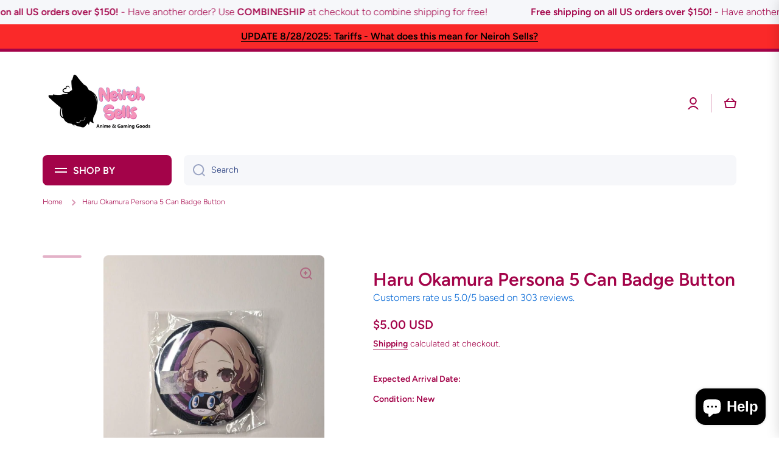

--- FILE ---
content_type: text/html; charset=utf-8
request_url: https://neirohsells.com/products/haru-okamura-persona-5-can-badge-button
body_size: 77448
content:















<!doctype html>
<html class="no-js" lang="en" data-role="main">
  <head>
    <!-- Google tag (gtag.js) -->

<script async src="https://www.googletagmanager.com/gtag/js?id=AW-10972230096"></script>

<script>

 window.dataLayer = window.dataLayer || [];

 function gtag(){dataLayer.push(arguments);}

 gtag('js', new Date());

 gtag('config', 'AW-10972230096');

</script>
    <meta charset="utf-8">
    <meta http-equiv="X-UA-Compatible" content="IE=edge">
    <meta name="viewport" content="width=device-width,initial-scale=1">
    <meta name="theme-color" content="">
    <link rel="canonical" href="https://neirohsells.com/products/haru-okamura-persona-5-can-badge-button">
    <link rel="preconnect" href="https://cdn.shopify.com" crossorigin><link rel="icon" type="image/png" href="//neirohsells.com/cdn/shop/files/Neiroh_mini_logo_32x32.png?v=1717906777"><link rel="preconnect" href="https://fonts.shopifycdn.com" crossorigin><title>
      Haru Okamura Persona 5 Can Badge Button
 &ndash; Neiroh Sells</title>

    
      <meta name="description" content="If you enjoy anime, manga, and gaming merchandise, we have many items to enjoy! We stock keychains, badges/pin, acrylic stands, figures and more types of merchandise here! Sold by fans just like you! Get it now before it&#39;s too late!">
    

    

<meta property="og:site_name" content="Neiroh Sells">
<meta property="og:url" content="https://neirohsells.com/products/haru-okamura-persona-5-can-badge-button">
<meta property="og:title" content="Haru Okamura Persona 5 Can Badge Button">
<meta property="og:type" content="product">
<meta property="og:description" content="If you enjoy anime, manga, and gaming merchandise, we have many items to enjoy! We stock keychains, badges/pin, acrylic stands, figures and more types of merchandise here! Sold by fans just like you! Get it now before it&#39;s too late!"><meta property="og:image" content="http://neirohsells.com/cdn/shop/products/pic_bfc6922e-781e-434e-a0f9-8f45547717f7.jpg?v=1660873978">
  <meta property="og:image:secure_url" content="https://neirohsells.com/cdn/shop/products/pic_bfc6922e-781e-434e-a0f9-8f45547717f7.jpg?v=1660873978">
  <meta property="og:image:width" content="720">
  <meta property="og:image:height" content="720"><meta property="og:price:amount" content="5.00">
  <meta property="og:price:currency" content="USD"><meta name="twitter:card" content="summary_large_image">
<meta name="twitter:title" content="Haru Okamura Persona 5 Can Badge Button">
<meta name="twitter:description" content="If you enjoy anime, manga, and gaming merchandise, we have many items to enjoy! We stock keychains, badges/pin, acrylic stands, figures and more types of merchandise here! Sold by fans just like you! Get it now before it&#39;s too late!">

    <script src="//neirohsells.com/cdn/shop/t/11/assets/constants.js?v=58251544750838685771708302131" defer="defer"></script>
    <script src="//neirohsells.com/cdn/shop/t/11/assets/pubsub.js?v=158357773527763999511708302133" defer="defer"></script>
    <script src="//neirohsells.com/cdn/shop/t/11/assets/global.js?v=127095085647997701611708302132" defer="defer"></script>
    
    
  <script>window.performance && window.performance.mark && window.performance.mark('shopify.content_for_header.start');</script><meta name="google-site-verification" content="5zvJtmBKRot1mPjPztIY4uEilrMCjbPZKj96fxYhgRQ">
<meta name="facebook-domain-verification" content="5gt3w474j9a5c2w7ftmqr65vqpwsp6">
<meta name="google-site-verification" content="P4PuM9X2pbpdHcP_UfcYlFqs4LtWl9PZHyutDyc1Z4s">
<meta id="shopify-digital-wallet" name="shopify-digital-wallet" content="/56942821466/digital_wallets/dialog">
<meta name="shopify-checkout-api-token" content="b9213ee95448f9a504861d535100017e">
<meta id="in-context-paypal-metadata" data-shop-id="56942821466" data-venmo-supported="false" data-environment="production" data-locale="en_US" data-paypal-v4="true" data-currency="USD">
<link rel="alternate" type="application/json+oembed" href="https://neirohsells.com/products/haru-okamura-persona-5-can-badge-button.oembed">
<script async="async" src="/checkouts/internal/preloads.js?locale=en-US"></script>
<link rel="preconnect" href="https://shop.app" crossorigin="anonymous">
<script async="async" src="https://shop.app/checkouts/internal/preloads.js?locale=en-US&shop_id=56942821466" crossorigin="anonymous"></script>
<script id="apple-pay-shop-capabilities" type="application/json">{"shopId":56942821466,"countryCode":"US","currencyCode":"USD","merchantCapabilities":["supports3DS"],"merchantId":"gid:\/\/shopify\/Shop\/56942821466","merchantName":"Neiroh Sells","requiredBillingContactFields":["postalAddress","email"],"requiredShippingContactFields":["postalAddress","email"],"shippingType":"shipping","supportedNetworks":["visa","masterCard","amex","discover","elo","jcb"],"total":{"type":"pending","label":"Neiroh Sells","amount":"1.00"},"shopifyPaymentsEnabled":true,"supportsSubscriptions":true}</script>
<script id="shopify-features" type="application/json">{"accessToken":"b9213ee95448f9a504861d535100017e","betas":["rich-media-storefront-analytics"],"domain":"neirohsells.com","predictiveSearch":true,"shopId":56942821466,"locale":"en"}</script>
<script>var Shopify = Shopify || {};
Shopify.shop = "neiroh-sells.myshopify.com";
Shopify.locale = "en";
Shopify.currency = {"active":"USD","rate":"1.0"};
Shopify.country = "US";
Shopify.theme = {"name":"Main Theme","id":126967513178,"schema_name":"Minion","schema_version":"2.5.1","theme_store_id":1571,"role":"main"};
Shopify.theme.handle = "null";
Shopify.theme.style = {"id":null,"handle":null};
Shopify.cdnHost = "neirohsells.com/cdn";
Shopify.routes = Shopify.routes || {};
Shopify.routes.root = "/";</script>
<script type="module">!function(o){(o.Shopify=o.Shopify||{}).modules=!0}(window);</script>
<script>!function(o){function n(){var o=[];function n(){o.push(Array.prototype.slice.apply(arguments))}return n.q=o,n}var t=o.Shopify=o.Shopify||{};t.loadFeatures=n(),t.autoloadFeatures=n()}(window);</script>
<script>
  window.ShopifyPay = window.ShopifyPay || {};
  window.ShopifyPay.apiHost = "shop.app\/pay";
  window.ShopifyPay.redirectState = null;
</script>
<script id="shop-js-analytics" type="application/json">{"pageType":"product"}</script>
<script defer="defer" async type="module" src="//neirohsells.com/cdn/shopifycloud/shop-js/modules/v2/client.init-shop-cart-sync_BApSsMSl.en.esm.js"></script>
<script defer="defer" async type="module" src="//neirohsells.com/cdn/shopifycloud/shop-js/modules/v2/chunk.common_CBoos6YZ.esm.js"></script>
<script type="module">
  await import("//neirohsells.com/cdn/shopifycloud/shop-js/modules/v2/client.init-shop-cart-sync_BApSsMSl.en.esm.js");
await import("//neirohsells.com/cdn/shopifycloud/shop-js/modules/v2/chunk.common_CBoos6YZ.esm.js");

  window.Shopify.SignInWithShop?.initShopCartSync?.({"fedCMEnabled":true,"windoidEnabled":true});

</script>
<script defer="defer" async type="module" src="//neirohsells.com/cdn/shopifycloud/shop-js/modules/v2/client.payment-terms_BHOWV7U_.en.esm.js"></script>
<script defer="defer" async type="module" src="//neirohsells.com/cdn/shopifycloud/shop-js/modules/v2/chunk.common_CBoos6YZ.esm.js"></script>
<script defer="defer" async type="module" src="//neirohsells.com/cdn/shopifycloud/shop-js/modules/v2/chunk.modal_Bu1hFZFC.esm.js"></script>
<script type="module">
  await import("//neirohsells.com/cdn/shopifycloud/shop-js/modules/v2/client.payment-terms_BHOWV7U_.en.esm.js");
await import("//neirohsells.com/cdn/shopifycloud/shop-js/modules/v2/chunk.common_CBoos6YZ.esm.js");
await import("//neirohsells.com/cdn/shopifycloud/shop-js/modules/v2/chunk.modal_Bu1hFZFC.esm.js");

  
</script>
<script>
  window.Shopify = window.Shopify || {};
  if (!window.Shopify.featureAssets) window.Shopify.featureAssets = {};
  window.Shopify.featureAssets['shop-js'] = {"shop-cart-sync":["modules/v2/client.shop-cart-sync_DJczDl9f.en.esm.js","modules/v2/chunk.common_CBoos6YZ.esm.js"],"init-fed-cm":["modules/v2/client.init-fed-cm_BzwGC0Wi.en.esm.js","modules/v2/chunk.common_CBoos6YZ.esm.js"],"init-windoid":["modules/v2/client.init-windoid_BS26ThXS.en.esm.js","modules/v2/chunk.common_CBoos6YZ.esm.js"],"shop-cash-offers":["modules/v2/client.shop-cash-offers_DthCPNIO.en.esm.js","modules/v2/chunk.common_CBoos6YZ.esm.js","modules/v2/chunk.modal_Bu1hFZFC.esm.js"],"shop-button":["modules/v2/client.shop-button_D_JX508o.en.esm.js","modules/v2/chunk.common_CBoos6YZ.esm.js"],"init-shop-email-lookup-coordinator":["modules/v2/client.init-shop-email-lookup-coordinator_DFwWcvrS.en.esm.js","modules/v2/chunk.common_CBoos6YZ.esm.js"],"shop-toast-manager":["modules/v2/client.shop-toast-manager_tEhgP2F9.en.esm.js","modules/v2/chunk.common_CBoos6YZ.esm.js"],"shop-login-button":["modules/v2/client.shop-login-button_DwLgFT0K.en.esm.js","modules/v2/chunk.common_CBoos6YZ.esm.js","modules/v2/chunk.modal_Bu1hFZFC.esm.js"],"avatar":["modules/v2/client.avatar_BTnouDA3.en.esm.js"],"init-shop-cart-sync":["modules/v2/client.init-shop-cart-sync_BApSsMSl.en.esm.js","modules/v2/chunk.common_CBoos6YZ.esm.js"],"pay-button":["modules/v2/client.pay-button_BuNmcIr_.en.esm.js","modules/v2/chunk.common_CBoos6YZ.esm.js"],"init-shop-for-new-customer-accounts":["modules/v2/client.init-shop-for-new-customer-accounts_DrjXSI53.en.esm.js","modules/v2/client.shop-login-button_DwLgFT0K.en.esm.js","modules/v2/chunk.common_CBoos6YZ.esm.js","modules/v2/chunk.modal_Bu1hFZFC.esm.js"],"init-customer-accounts-sign-up":["modules/v2/client.init-customer-accounts-sign-up_TlVCiykN.en.esm.js","modules/v2/client.shop-login-button_DwLgFT0K.en.esm.js","modules/v2/chunk.common_CBoos6YZ.esm.js","modules/v2/chunk.modal_Bu1hFZFC.esm.js"],"shop-follow-button":["modules/v2/client.shop-follow-button_C5D3XtBb.en.esm.js","modules/v2/chunk.common_CBoos6YZ.esm.js","modules/v2/chunk.modal_Bu1hFZFC.esm.js"],"checkout-modal":["modules/v2/client.checkout-modal_8TC_1FUY.en.esm.js","modules/v2/chunk.common_CBoos6YZ.esm.js","modules/v2/chunk.modal_Bu1hFZFC.esm.js"],"init-customer-accounts":["modules/v2/client.init-customer-accounts_C0Oh2ljF.en.esm.js","modules/v2/client.shop-login-button_DwLgFT0K.en.esm.js","modules/v2/chunk.common_CBoos6YZ.esm.js","modules/v2/chunk.modal_Bu1hFZFC.esm.js"],"lead-capture":["modules/v2/client.lead-capture_Cq0gfm7I.en.esm.js","modules/v2/chunk.common_CBoos6YZ.esm.js","modules/v2/chunk.modal_Bu1hFZFC.esm.js"],"shop-login":["modules/v2/client.shop-login_BmtnoEUo.en.esm.js","modules/v2/chunk.common_CBoos6YZ.esm.js","modules/v2/chunk.modal_Bu1hFZFC.esm.js"],"payment-terms":["modules/v2/client.payment-terms_BHOWV7U_.en.esm.js","modules/v2/chunk.common_CBoos6YZ.esm.js","modules/v2/chunk.modal_Bu1hFZFC.esm.js"]};
</script>
<script>(function() {
  var isLoaded = false;
  function asyncLoad() {
    if (isLoaded) return;
    isLoaded = true;
    var urls = ["https:\/\/neiroh-sells.myshopify.com\/apps\/buckscc\/sdk.min.js?shop=neiroh-sells.myshopify.com","https:\/\/countdown.conversionbear.com\/script?app=countdown\u0026shop=neiroh-sells.myshopify.com","https:\/\/na.shgcdn3.com\/pixel-collector.js?shop=neiroh-sells.myshopify.com"];
    for (var i = 0; i < urls.length; i++) {
      var s = document.createElement('script');
      s.type = 'text/javascript';
      s.async = true;
      s.src = urls[i];
      var x = document.getElementsByTagName('script')[0];
      x.parentNode.insertBefore(s, x);
    }
  };
  if(window.attachEvent) {
    window.attachEvent('onload', asyncLoad);
  } else {
    window.addEventListener('load', asyncLoad, false);
  }
})();</script>
<script id="__st">var __st={"a":56942821466,"offset":-18000,"reqid":"e2aa6d0e-37f6-40c4-b8fb-fef15bc1d530-1768889224","pageurl":"neirohsells.com\/products\/haru-okamura-persona-5-can-badge-button","u":"a30a0d2b8504","p":"product","rtyp":"product","rid":6782782767194};</script>
<script>window.ShopifyPaypalV4VisibilityTracking = true;</script>
<script id="captcha-bootstrap">!function(){'use strict';const t='contact',e='account',n='new_comment',o=[[t,t],['blogs',n],['comments',n],[t,'customer']],c=[[e,'customer_login'],[e,'guest_login'],[e,'recover_customer_password'],[e,'create_customer']],r=t=>t.map((([t,e])=>`form[action*='/${t}']:not([data-nocaptcha='true']) input[name='form_type'][value='${e}']`)).join(','),a=t=>()=>t?[...document.querySelectorAll(t)].map((t=>t.form)):[];function s(){const t=[...o],e=r(t);return a(e)}const i='password',u='form_key',d=['recaptcha-v3-token','g-recaptcha-response','h-captcha-response',i],f=()=>{try{return window.sessionStorage}catch{return}},m='__shopify_v',_=t=>t.elements[u];function p(t,e,n=!1){try{const o=window.sessionStorage,c=JSON.parse(o.getItem(e)),{data:r}=function(t){const{data:e,action:n}=t;return t[m]||n?{data:e,action:n}:{data:t,action:n}}(c);for(const[e,n]of Object.entries(r))t.elements[e]&&(t.elements[e].value=n);n&&o.removeItem(e)}catch(o){console.error('form repopulation failed',{error:o})}}const l='form_type',E='cptcha';function T(t){t.dataset[E]=!0}const w=window,h=w.document,L='Shopify',v='ce_forms',y='captcha';let A=!1;((t,e)=>{const n=(g='f06e6c50-85a8-45c8-87d0-21a2b65856fe',I='https://cdn.shopify.com/shopifycloud/storefront-forms-hcaptcha/ce_storefront_forms_captcha_hcaptcha.v1.5.2.iife.js',D={infoText:'Protected by hCaptcha',privacyText:'Privacy',termsText:'Terms'},(t,e,n)=>{const o=w[L][v],c=o.bindForm;if(c)return c(t,g,e,D).then(n);var r;o.q.push([[t,g,e,D],n]),r=I,A||(h.body.append(Object.assign(h.createElement('script'),{id:'captcha-provider',async:!0,src:r})),A=!0)});var g,I,D;w[L]=w[L]||{},w[L][v]=w[L][v]||{},w[L][v].q=[],w[L][y]=w[L][y]||{},w[L][y].protect=function(t,e){n(t,void 0,e),T(t)},Object.freeze(w[L][y]),function(t,e,n,w,h,L){const[v,y,A,g]=function(t,e,n){const i=e?o:[],u=t?c:[],d=[...i,...u],f=r(d),m=r(i),_=r(d.filter((([t,e])=>n.includes(e))));return[a(f),a(m),a(_),s()]}(w,h,L),I=t=>{const e=t.target;return e instanceof HTMLFormElement?e:e&&e.form},D=t=>v().includes(t);t.addEventListener('submit',(t=>{const e=I(t);if(!e)return;const n=D(e)&&!e.dataset.hcaptchaBound&&!e.dataset.recaptchaBound,o=_(e),c=g().includes(e)&&(!o||!o.value);(n||c)&&t.preventDefault(),c&&!n&&(function(t){try{if(!f())return;!function(t){const e=f();if(!e)return;const n=_(t);if(!n)return;const o=n.value;o&&e.removeItem(o)}(t);const e=Array.from(Array(32),(()=>Math.random().toString(36)[2])).join('');!function(t,e){_(t)||t.append(Object.assign(document.createElement('input'),{type:'hidden',name:u})),t.elements[u].value=e}(t,e),function(t,e){const n=f();if(!n)return;const o=[...t.querySelectorAll(`input[type='${i}']`)].map((({name:t})=>t)),c=[...d,...o],r={};for(const[a,s]of new FormData(t).entries())c.includes(a)||(r[a]=s);n.setItem(e,JSON.stringify({[m]:1,action:t.action,data:r}))}(t,e)}catch(e){console.error('failed to persist form',e)}}(e),e.submit())}));const S=(t,e)=>{t&&!t.dataset[E]&&(n(t,e.some((e=>e===t))),T(t))};for(const o of['focusin','change'])t.addEventListener(o,(t=>{const e=I(t);D(e)&&S(e,y())}));const B=e.get('form_key'),M=e.get(l),P=B&&M;t.addEventListener('DOMContentLoaded',(()=>{const t=y();if(P)for(const e of t)e.elements[l].value===M&&p(e,B);[...new Set([...A(),...v().filter((t=>'true'===t.dataset.shopifyCaptcha))])].forEach((e=>S(e,t)))}))}(h,new URLSearchParams(w.location.search),n,t,e,['guest_login'])})(!0,!0)}();</script>
<script integrity="sha256-4kQ18oKyAcykRKYeNunJcIwy7WH5gtpwJnB7kiuLZ1E=" data-source-attribution="shopify.loadfeatures" defer="defer" src="//neirohsells.com/cdn/shopifycloud/storefront/assets/storefront/load_feature-a0a9edcb.js" crossorigin="anonymous"></script>
<script crossorigin="anonymous" defer="defer" src="//neirohsells.com/cdn/shopifycloud/storefront/assets/shopify_pay/storefront-65b4c6d7.js?v=20250812"></script>
<script data-source-attribution="shopify.dynamic_checkout.dynamic.init">var Shopify=Shopify||{};Shopify.PaymentButton=Shopify.PaymentButton||{isStorefrontPortableWallets:!0,init:function(){window.Shopify.PaymentButton.init=function(){};var t=document.createElement("script");t.src="https://neirohsells.com/cdn/shopifycloud/portable-wallets/latest/portable-wallets.en.js",t.type="module",document.head.appendChild(t)}};
</script>
<script data-source-attribution="shopify.dynamic_checkout.buyer_consent">
  function portableWalletsHideBuyerConsent(e){var t=document.getElementById("shopify-buyer-consent"),n=document.getElementById("shopify-subscription-policy-button");t&&n&&(t.classList.add("hidden"),t.setAttribute("aria-hidden","true"),n.removeEventListener("click",e))}function portableWalletsShowBuyerConsent(e){var t=document.getElementById("shopify-buyer-consent"),n=document.getElementById("shopify-subscription-policy-button");t&&n&&(t.classList.remove("hidden"),t.removeAttribute("aria-hidden"),n.addEventListener("click",e))}window.Shopify?.PaymentButton&&(window.Shopify.PaymentButton.hideBuyerConsent=portableWalletsHideBuyerConsent,window.Shopify.PaymentButton.showBuyerConsent=portableWalletsShowBuyerConsent);
</script>
<script data-source-attribution="shopify.dynamic_checkout.cart.bootstrap">document.addEventListener("DOMContentLoaded",(function(){function t(){return document.querySelector("shopify-accelerated-checkout-cart, shopify-accelerated-checkout")}if(t())Shopify.PaymentButton.init();else{new MutationObserver((function(e,n){t()&&(Shopify.PaymentButton.init(),n.disconnect())})).observe(document.body,{childList:!0,subtree:!0})}}));
</script>
<script id='scb4127' type='text/javascript' async='' src='https://neirohsells.com/cdn/shopifycloud/privacy-banner/storefront-banner.js'></script><link id="shopify-accelerated-checkout-styles" rel="stylesheet" media="screen" href="https://neirohsells.com/cdn/shopifycloud/portable-wallets/latest/accelerated-checkout-backwards-compat.css" crossorigin="anonymous">
<style id="shopify-accelerated-checkout-cart">
        #shopify-buyer-consent {
  margin-top: 1em;
  display: inline-block;
  width: 100%;
}

#shopify-buyer-consent.hidden {
  display: none;
}

#shopify-subscription-policy-button {
  background: none;
  border: none;
  padding: 0;
  text-decoration: underline;
  font-size: inherit;
  cursor: pointer;
}

#shopify-subscription-policy-button::before {
  box-shadow: none;
}

      </style>
<script id="sections-script" data-sections="main-product,footer" defer="defer" src="//neirohsells.com/cdn/shop/t/11/compiled_assets/scripts.js?v=17199"></script>
<script>window.performance && window.performance.mark && window.performance.mark('shopify.content_for_header.end');</script>
  





  <script type="text/javascript">
    
      window.__shgMoneyFormat = window.__shgMoneyFormat || {"AED":{"currency":"AED","currency_symbol":"د.إ","currency_symbol_location":"left","decimal_places":2,"decimal_separator":".","thousands_separator":","},"AFN":{"currency":"AFN","currency_symbol":"؋","currency_symbol_location":"left","decimal_places":2,"decimal_separator":".","thousands_separator":","},"ALL":{"currency":"ALL","currency_symbol":"L","currency_symbol_location":"left","decimal_places":2,"decimal_separator":".","thousands_separator":","},"AMD":{"currency":"AMD","currency_symbol":"դր.","currency_symbol_location":"left","decimal_places":2,"decimal_separator":".","thousands_separator":","},"ANG":{"currency":"ANG","currency_symbol":"ƒ","currency_symbol_location":"left","decimal_places":2,"decimal_separator":".","thousands_separator":","},"AUD":{"currency":"AUD","currency_symbol":"$","currency_symbol_location":"left","decimal_places":2,"decimal_separator":".","thousands_separator":","},"AWG":{"currency":"AWG","currency_symbol":"ƒ","currency_symbol_location":"left","decimal_places":2,"decimal_separator":".","thousands_separator":","},"AZN":{"currency":"AZN","currency_symbol":"₼","currency_symbol_location":"left","decimal_places":2,"decimal_separator":".","thousands_separator":","},"BAM":{"currency":"BAM","currency_symbol":"КМ","currency_symbol_location":"left","decimal_places":2,"decimal_separator":".","thousands_separator":","},"BBD":{"currency":"BBD","currency_symbol":"$","currency_symbol_location":"left","decimal_places":2,"decimal_separator":".","thousands_separator":","},"BDT":{"currency":"BDT","currency_symbol":"৳","currency_symbol_location":"left","decimal_places":2,"decimal_separator":".","thousands_separator":","},"BND":{"currency":"BND","currency_symbol":"$","currency_symbol_location":"left","decimal_places":2,"decimal_separator":".","thousands_separator":","},"BOB":{"currency":"BOB","currency_symbol":"Bs.","currency_symbol_location":"left","decimal_places":2,"decimal_separator":".","thousands_separator":","},"BSD":{"currency":"BSD","currency_symbol":"$","currency_symbol_location":"left","decimal_places":2,"decimal_separator":".","thousands_separator":","},"BZD":{"currency":"BZD","currency_symbol":"$","currency_symbol_location":"left","decimal_places":2,"decimal_separator":".","thousands_separator":","},"CAD":{"currency":"CAD","currency_symbol":"$","currency_symbol_location":"left","decimal_places":2,"decimal_separator":".","thousands_separator":","},"CHF":{"currency":"CHF","currency_symbol":"CHF","currency_symbol_location":"left","decimal_places":2,"decimal_separator":".","thousands_separator":","},"CNY":{"currency":"CNY","currency_symbol":"¥","currency_symbol_location":"left","decimal_places":2,"decimal_separator":".","thousands_separator":","},"CRC":{"currency":"CRC","currency_symbol":"₡","currency_symbol_location":"left","decimal_places":2,"decimal_separator":".","thousands_separator":","},"CZK":{"currency":"CZK","currency_symbol":"Kč","currency_symbol_location":"left","decimal_places":2,"decimal_separator":".","thousands_separator":","},"DKK":{"currency":"DKK","currency_symbol":"kr.","currency_symbol_location":"left","decimal_places":2,"decimal_separator":".","thousands_separator":","},"DOP":{"currency":"DOP","currency_symbol":"$","currency_symbol_location":"left","decimal_places":2,"decimal_separator":".","thousands_separator":","},"DZD":{"currency":"DZD","currency_symbol":"د.ج","currency_symbol_location":"left","decimal_places":2,"decimal_separator":".","thousands_separator":","},"EUR":{"currency":"EUR","currency_symbol":"€","currency_symbol_location":"left","decimal_places":2,"decimal_separator":".","thousands_separator":","},"FJD":{"currency":"FJD","currency_symbol":"$","currency_symbol_location":"left","decimal_places":2,"decimal_separator":".","thousands_separator":","},"FKP":{"currency":"FKP","currency_symbol":"£","currency_symbol_location":"left","decimal_places":2,"decimal_separator":".","thousands_separator":","},"GBP":{"currency":"GBP","currency_symbol":"£","currency_symbol_location":"left","decimal_places":2,"decimal_separator":".","thousands_separator":","},"GTQ":{"currency":"GTQ","currency_symbol":"Q","currency_symbol_location":"left","decimal_places":2,"decimal_separator":".","thousands_separator":","},"GYD":{"currency":"GYD","currency_symbol":"$","currency_symbol_location":"left","decimal_places":2,"decimal_separator":".","thousands_separator":","},"HKD":{"currency":"HKD","currency_symbol":"$","currency_symbol_location":"left","decimal_places":2,"decimal_separator":".","thousands_separator":","},"HNL":{"currency":"HNL","currency_symbol":"L","currency_symbol_location":"left","decimal_places":2,"decimal_separator":".","thousands_separator":","},"HUF":{"currency":"HUF","currency_symbol":"Ft","currency_symbol_location":"left","decimal_places":2,"decimal_separator":".","thousands_separator":","},"IDR":{"currency":"IDR","currency_symbol":"Rp","currency_symbol_location":"left","decimal_places":2,"decimal_separator":".","thousands_separator":","},"ILS":{"currency":"ILS","currency_symbol":"₪","currency_symbol_location":"left","decimal_places":2,"decimal_separator":".","thousands_separator":","},"INR":{"currency":"INR","currency_symbol":"₹","currency_symbol_location":"left","decimal_places":2,"decimal_separator":".","thousands_separator":","},"ISK":{"currency":"ISK","currency_symbol":"kr.","currency_symbol_location":"left","decimal_places":2,"decimal_separator":".","thousands_separator":","},"JMD":{"currency":"JMD","currency_symbol":"$","currency_symbol_location":"left","decimal_places":2,"decimal_separator":".","thousands_separator":","},"JPY":{"currency":"JPY","currency_symbol":"¥","currency_symbol_location":"left","decimal_places":2,"decimal_separator":".","thousands_separator":","},"KGS":{"currency":"KGS","currency_symbol":"som","currency_symbol_location":"left","decimal_places":2,"decimal_separator":".","thousands_separator":","},"KHR":{"currency":"KHR","currency_symbol":"៛","currency_symbol_location":"left","decimal_places":2,"decimal_separator":".","thousands_separator":","},"KRW":{"currency":"KRW","currency_symbol":"₩","currency_symbol_location":"left","decimal_places":2,"decimal_separator":".","thousands_separator":","},"KYD":{"currency":"KYD","currency_symbol":"$","currency_symbol_location":"left","decimal_places":2,"decimal_separator":".","thousands_separator":","},"KZT":{"currency":"KZT","currency_symbol":"₸","currency_symbol_location":"left","decimal_places":2,"decimal_separator":".","thousands_separator":","},"LAK":{"currency":"LAK","currency_symbol":"₭","currency_symbol_location":"left","decimal_places":2,"decimal_separator":".","thousands_separator":","},"LBP":{"currency":"LBP","currency_symbol":"ل.ل","currency_symbol_location":"left","decimal_places":2,"decimal_separator":".","thousands_separator":","},"LKR":{"currency":"LKR","currency_symbol":"₨","currency_symbol_location":"left","decimal_places":2,"decimal_separator":".","thousands_separator":","},"MDL":{"currency":"MDL","currency_symbol":"L","currency_symbol_location":"left","decimal_places":2,"decimal_separator":".","thousands_separator":","},"MKD":{"currency":"MKD","currency_symbol":"ден","currency_symbol_location":"left","decimal_places":2,"decimal_separator":".","thousands_separator":","},"MMK":{"currency":"MMK","currency_symbol":"K","currency_symbol_location":"left","decimal_places":2,"decimal_separator":".","thousands_separator":","},"MNT":{"currency":"MNT","currency_symbol":"₮","currency_symbol_location":"left","decimal_places":2,"decimal_separator":".","thousands_separator":","},"MOP":{"currency":"MOP","currency_symbol":"P","currency_symbol_location":"left","decimal_places":2,"decimal_separator":".","thousands_separator":","},"MVR":{"currency":"MVR","currency_symbol":"MVR","currency_symbol_location":"left","decimal_places":2,"decimal_separator":".","thousands_separator":","},"MYR":{"currency":"MYR","currency_symbol":"RM","currency_symbol_location":"left","decimal_places":2,"decimal_separator":".","thousands_separator":","},"NIO":{"currency":"NIO","currency_symbol":"C$","currency_symbol_location":"left","decimal_places":2,"decimal_separator":".","thousands_separator":","},"NPR":{"currency":"NPR","currency_symbol":"Rs.","currency_symbol_location":"left","decimal_places":2,"decimal_separator":".","thousands_separator":","},"NZD":{"currency":"NZD","currency_symbol":"$","currency_symbol_location":"left","decimal_places":2,"decimal_separator":".","thousands_separator":","},"PEN":{"currency":"PEN","currency_symbol":"S/","currency_symbol_location":"left","decimal_places":2,"decimal_separator":".","thousands_separator":","},"PGK":{"currency":"PGK","currency_symbol":"K","currency_symbol_location":"left","decimal_places":2,"decimal_separator":".","thousands_separator":","},"PHP":{"currency":"PHP","currency_symbol":"₱","currency_symbol_location":"left","decimal_places":2,"decimal_separator":".","thousands_separator":","},"PKR":{"currency":"PKR","currency_symbol":"₨","currency_symbol_location":"left","decimal_places":2,"decimal_separator":".","thousands_separator":","},"PLN":{"currency":"PLN","currency_symbol":"zł","currency_symbol_location":"left","decimal_places":2,"decimal_separator":".","thousands_separator":","},"PYG":{"currency":"PYG","currency_symbol":"₲","currency_symbol_location":"left","decimal_places":2,"decimal_separator":".","thousands_separator":","},"QAR":{"currency":"QAR","currency_symbol":"ر.ق","currency_symbol_location":"left","decimal_places":2,"decimal_separator":".","thousands_separator":","},"RON":{"currency":"RON","currency_symbol":"Lei","currency_symbol_location":"left","decimal_places":2,"decimal_separator":".","thousands_separator":","},"RSD":{"currency":"RSD","currency_symbol":"РСД","currency_symbol_location":"left","decimal_places":2,"decimal_separator":".","thousands_separator":","},"SAR":{"currency":"SAR","currency_symbol":"ر.س","currency_symbol_location":"left","decimal_places":2,"decimal_separator":".","thousands_separator":","},"SBD":{"currency":"SBD","currency_symbol":"$","currency_symbol_location":"left","decimal_places":2,"decimal_separator":".","thousands_separator":","},"SEK":{"currency":"SEK","currency_symbol":"kr","currency_symbol_location":"left","decimal_places":2,"decimal_separator":".","thousands_separator":","},"SGD":{"currency":"SGD","currency_symbol":"$","currency_symbol_location":"left","decimal_places":2,"decimal_separator":".","thousands_separator":","},"THB":{"currency":"THB","currency_symbol":"฿","currency_symbol_location":"left","decimal_places":2,"decimal_separator":".","thousands_separator":","},"TJS":{"currency":"TJS","currency_symbol":"ЅМ","currency_symbol_location":"left","decimal_places":2,"decimal_separator":".","thousands_separator":","},"TOP":{"currency":"TOP","currency_symbol":"T$","currency_symbol_location":"left","decimal_places":2,"decimal_separator":".","thousands_separator":","},"TTD":{"currency":"TTD","currency_symbol":"$","currency_symbol_location":"left","decimal_places":2,"decimal_separator":".","thousands_separator":","},"TWD":{"currency":"TWD","currency_symbol":"$","currency_symbol_location":"left","decimal_places":2,"decimal_separator":".","thousands_separator":","},"UAH":{"currency":"UAH","currency_symbol":"₴","currency_symbol_location":"left","decimal_places":2,"decimal_separator":".","thousands_separator":","},"USD":{"currency":"USD","currency_symbol":"$","currency_symbol_location":"left","decimal_places":2,"decimal_separator":".","thousands_separator":","},"UYU":{"currency":"UYU","currency_symbol":"$U","currency_symbol_location":"left","decimal_places":2,"decimal_separator":".","thousands_separator":","},"UZS":{"currency":"UZS","currency_symbol":"so'm","currency_symbol_location":"left","decimal_places":2,"decimal_separator":".","thousands_separator":","},"VND":{"currency":"VND","currency_symbol":"₫","currency_symbol_location":"left","decimal_places":2,"decimal_separator":".","thousands_separator":","},"VUV":{"currency":"VUV","currency_symbol":"Vt","currency_symbol_location":"left","decimal_places":2,"decimal_separator":".","thousands_separator":","},"WST":{"currency":"WST","currency_symbol":"T","currency_symbol_location":"left","decimal_places":2,"decimal_separator":".","thousands_separator":","},"XCD":{"currency":"XCD","currency_symbol":"$","currency_symbol_location":"left","decimal_places":2,"decimal_separator":".","thousands_separator":","},"XPF":{"currency":"XPF","currency_symbol":"Fr","currency_symbol_location":"left","decimal_places":2,"decimal_separator":".","thousands_separator":","},"YER":{"currency":"YER","currency_symbol":"﷼","currency_symbol_location":"left","decimal_places":2,"decimal_separator":".","thousands_separator":","}};
    
    window.__shgCurrentCurrencyCode = window.__shgCurrentCurrencyCode || {
      currency: "USD",
      currency_symbol: "$",
      decimal_separator: ".",
      thousands_separator: ",",
      decimal_places: 2,
      currency_symbol_location: "left"
    };
  </script>




    
    <style data-shopify>    
      @font-face {
  font-family: Figtree;
  font-weight: 300;
  font-style: normal;
  font-display: swap;
  src: url("//neirohsells.com/cdn/fonts/figtree/figtree_n3.e4cc0323f8b9feb279bf6ced9d868d88ce80289f.woff2") format("woff2"),
       url("//neirohsells.com/cdn/fonts/figtree/figtree_n3.db79ac3fb83d054d99bd79fccf8e8782b5cf449e.woff") format("woff");
}

@font-face {
  font-family: Figtree;
  font-weight: 600;
  font-style: normal;
  font-display: swap;
  src: url("//neirohsells.com/cdn/fonts/figtree/figtree_n6.9d1ea52bb49a0a86cfd1b0383d00f83d3fcc14de.woff2") format("woff2"),
       url("//neirohsells.com/cdn/fonts/figtree/figtree_n6.f0fcdea525a0e47b2ae4ab645832a8e8a96d31d3.woff") format("woff");
}

@font-face {
  font-family: Figtree;
  font-weight: 300;
  font-style: italic;
  font-display: swap;
  src: url("//neirohsells.com/cdn/fonts/figtree/figtree_i3.914abbe7a583759f0a18bf02652c9ee1f4bb1c6d.woff2") format("woff2"),
       url("//neirohsells.com/cdn/fonts/figtree/figtree_i3.3d7354f07ddb3c61082efcb69896c65d6c00d9fa.woff") format("woff");
}

      @font-face {
  font-family: Figtree;
  font-weight: 600;
  font-style: italic;
  font-display: swap;
  src: url("//neirohsells.com/cdn/fonts/figtree/figtree_i6.702baae75738b446cfbed6ac0d60cab7b21e61ba.woff2") format("woff2"),
       url("//neirohsells.com/cdn/fonts/figtree/figtree_i6.6b8dc40d16c9905d29525156e284509f871ce8f9.woff") format("woff");
}

      @font-face {
  font-family: Figtree;
  font-weight: 600;
  font-style: normal;
  font-display: swap;
  src: url("//neirohsells.com/cdn/fonts/figtree/figtree_n6.9d1ea52bb49a0a86cfd1b0383d00f83d3fcc14de.woff2") format("woff2"),
       url("//neirohsells.com/cdn/fonts/figtree/figtree_n6.f0fcdea525a0e47b2ae4ab645832a8e8a96d31d3.woff") format("woff");
}

    
      :root {
    	--duration-short: .2s;
        --duration-medium: .3s;
    	--duration-large: .5s;
    	--animation-bezier: ease;
    	--zoom-animation-bezier: cubic-bezier(.15,.75,.5,1);
    
        --animation-type: cubic-bezier(0, 0, 0.3, 1);
        --animation-time: .5s;

        --product-thumbnail_move-up: 0.35s;
        --product-thumbnail_move-up_type: linear;
        --product-thumbnail-button_opacity_hover: 0.15s;
        --product-thumbnail-button_opacity_over: 0.3s;
        --product-thumbnail-button_opacity_type: linear;
        --product-thumbnail-button_move: 0.35s;
        --product-thumbnail-button_move_type: linear;

        --font-heading-family: Figtree, sans-serif;
        --font-heading-style: normal;
        --font-heading-weight: 600;
    
        --font-body-family: Figtree, sans-serif;
        --font-body-style: normal;
        --font-body-weight: 300;
    	--font-body-bold-weight: 600;
    	--font-button-weight: 600;
    
    	--font-heading-scale: 1.0;
        --font-body-scale: 1.0;
    
        --font-body-size: calc(16px * var(--font-body-scale));
        --font-body-line-height: 130%;
        --font-body2-size: calc(14px * var(--font-body-scale));
        --font-body2-line-height: 130%;
        --font-body3-size: calc(12px * var(--font-body-scale));
        --font-body3-line-height: 130%;
        --font-body4-size: calc(10px * var(--font-body-scale));
        --font-body4-line-height: 130%;

        --color-body-background: #ffffff;
        --color-secondary-background: #f6f7fa;
      	--color-section-background: var(--color-secondary-background);--color-simple-dropdown: #ffffff;
    	--color-vertical-menu-dropdown: #ffffff;

        --color-base:#a30349;
    	--color-base-rgb: 163, 3, 73;
        --color-accent:#7da8df;
        --color-subheading: var(--color-accent);
        --color-text-link:#0568d6;

        --color-price: #142c73;
        --color-old-price: #d20404;
        --color-lines-borders: rgba(163, 3, 73, 0.3);
        --color-input-background: #f6f7fa;
        --color-input-text: #142c73;
        --color-input-background-active: var(--color-body-background);
        --opacity-icons: 0.4;

    	--mobile-focus-color: rgba(163, 3, 73, 0.04);

    	--shadow: 0px 4px 20px rgba(22, 19, 69, 0.13);--auto-text-color-button-light:#ffffff;
    	--auto-text-color-button-dark:var(--color-base);
    	--auto-input-color-active-border-light: rgba(255,255,255,0.3);
    	--auto-input-color-active-border-dark:rgba(var(--color-base-rgb),0.3);--auto-text-color-input-light:#ffffff;
    	--auto-text-color-input-dark:var(--color-input-text);--auto-text-color-accent: 
var(--color-base)
;--auto-text-color--with-base-color: #ffffff;--radius: 8px;
    	--radius-input: 8px;
    	--radius-button: 8px;
    	--radius-badge:3px;
    	--radius-checkbox:4px;
        --radius-menu: 8px;

        --color-badge-1:#d20404;--color-badge-1-text: var(--auto-text-color-button-light);--color-badge-2:#ef6c00;--color-badge-2-text: var(--auto-text-color-button-light);--color-badge-3:#7da8df;--color-badge-3-text: var(--auto-text-color-button-dark);--color-free-delivery-bar: #ebaac6;
      
    	--color-error: #d20404;
    
        --form_field-height: 50px;
        
        --page-width: 1300px;
        --page-padding: 20px;

        --sections-top-spacing:100px;
    	--sections-top-spacing-mobile:80px;
		--sections-top-spacing--medium:80px;
    	--sections-top-spacing--medium-mobile:60px;
		--sections-top-spacing--small:40px;
    	--sections-top-spacing--small-mobile:40px;

        --padding1: 10px;
        --padding2: 20px;
        --padding3: 30px;
        --padding4: 40px;
    	--padding5: 60px;
      }

      *,
      *::before,
      *::after {
      	box-sizing: border-box;
      }
      html {
        box-sizing: border-box;
        height: 100%;
     	-webkit-tap-highlight-color: transparent;
    	scroll-behavior: smooth;
      }
      body {
        display: grid;
        grid-template-rows: auto auto 1fr auto;
        grid-template-columns: 100%;
        min-height: 100%;
        margin: 0;
        font-size: var(--font-body-size);
        line-height: var(--font-body-line-height);
        color: var(--color-base);
    	background: var(--color-body-background);
        font-family: var(--font-body-family);
        font-style: var(--font-body-style);
        font-weight: var(--font-body-weight);
        -webkit-text-size-adjust: none;
    	text-size-adjust: none;
    	overflow-x: hidden;
      }.btn{
        --background: var(--color-accent);--color: var(--auto-text-color-button-dark);
    	--fill: var(--auto-text-color-button-dark);}.btn--secondary{
        --background: var(--color-base);--color: var(--auto-text-color-button-light);
    	--fill: var(--auto-text-color-button-light);}
    
    .visually-hidden {
      position: absolute!important;
      overflow: hidden;
      margin: -1px;
      border: 0;
      clip: rect(0 0 0 0);
      word-wrap: normal!important;
    }
    .visually-hidden:not(:focus),
    .visually-hidden:not(:focus-visible){
      width: 1px;
      height: 1px;
      padding: 0;
    }
    .announcement-bar{
      opacity:0;
    }
    .popup-modal{
      display: none;
    }.js #MainContent{
      opacity:0;
      transition: opacity 1s var(--animation-bezier);
    }
    .js.dom-loaded #MainContent{
      opacity:1;
    }</style>

    <link href="//neirohsells.com/cdn/shop/t/11/assets/base.css?v=133672069875853754191708302133" rel="stylesheet" type="text/css" media="all" />
    
<link rel="preload" as="font" href="//neirohsells.com/cdn/fonts/figtree/figtree_n3.e4cc0323f8b9feb279bf6ced9d868d88ce80289f.woff2" type="font/woff2" crossorigin><link rel="preload" as="font" href="//neirohsells.com/cdn/fonts/figtree/figtree_n6.9d1ea52bb49a0a86cfd1b0383d00f83d3fcc14de.woff2" type="font/woff2" crossorigin><link rel="stylesheet" href="//neirohsells.com/cdn/shop/t/11/assets/component-predictive-search.css?v=169156080147452933411708302132" media="print" onload="this.media='all'"><script>
      document.documentElement.className = document.documentElement.className.replace('no-js', 'js');
      if (Shopify.designMode) {
        document.documentElement.classList.add('shopify-design-mode');
      }
      document.addEventListener("DOMContentLoaded", function(event) {
        document.documentElement.classList.add('dom-loaded');
        setTimeout(function(){document.querySelector('footer').classList.add('footer-loaded')}, 700);
      });
    </script>
  
  

<script type="text/javascript">
  
    window.SHG_CUSTOMER = null;
  
</script>







<!-- BEGIN app block: shopify://apps/preorder-now-pre-order-pq/blocks/app-embed/551fab2c-3af6-4a8f-ba21-736a71cb4540 --><!-- END app block --><!-- BEGIN app block: shopify://apps/judge-me-reviews/blocks/judgeme_core/61ccd3b1-a9f2-4160-9fe9-4fec8413e5d8 --><!-- Start of Judge.me Core -->






<link rel="dns-prefetch" href="https://cdnwidget.judge.me">
<link rel="dns-prefetch" href="https://cdn.judge.me">
<link rel="dns-prefetch" href="https://cdn1.judge.me">
<link rel="dns-prefetch" href="https://api.judge.me">

<script data-cfasync='false' class='jdgm-settings-script'>window.jdgmSettings={"pagination":5,"disable_web_reviews":false,"badge_no_review_text":"No reviews","badge_n_reviews_text":"{{ n }} review/reviews","badge_star_color":"#7eb6f3","hide_badge_preview_if_no_reviews":false,"badge_hide_text":false,"enforce_center_preview_badge":false,"widget_title":"Customer Reviews","widget_open_form_text":"Write a review","widget_close_form_text":"Cancel review","widget_refresh_page_text":"Refresh page","widget_summary_text":"Based on {{ number_of_reviews }} review/reviews","widget_no_review_text":"Be the first to write a review","widget_name_field_text":"Display name","widget_verified_name_field_text":"Verified Name (public)","widget_name_placeholder_text":"Display name","widget_required_field_error_text":"This field is required.","widget_email_field_text":"Email address","widget_verified_email_field_text":"Verified Email (private, can not be edited)","widget_email_placeholder_text":"Your email address","widget_email_field_error_text":"Please enter a valid email address.","widget_rating_field_text":"Rating","widget_review_title_field_text":"Review Title","widget_review_title_placeholder_text":"Give your review a title","widget_review_body_field_text":"Review content","widget_review_body_placeholder_text":"Start writing here...","widget_pictures_field_text":"Picture/Video (optional)","widget_submit_review_text":"Submit Review","widget_submit_verified_review_text":"Submit Verified Review","widget_submit_success_msg_with_auto_publish":"Thank you! Please refresh the page in a few moments to see your review. You can remove or edit your review by logging into \u003ca href='https://judge.me/login' target='_blank' rel='nofollow noopener'\u003eJudge.me\u003c/a\u003e","widget_submit_success_msg_no_auto_publish":"Thank you! Your review will be published as soon as it is approved by the shop admin. You can remove or edit your review by logging into \u003ca href='https://judge.me/login' target='_blank' rel='nofollow noopener'\u003eJudge.me\u003c/a\u003e","widget_show_default_reviews_out_of_total_text":"Showing {{ n_reviews_shown }} out of {{ n_reviews }} reviews.","widget_show_all_link_text":"Show all","widget_show_less_link_text":"Show less","widget_author_said_text":"{{ reviewer_name }} said:","widget_days_text":"{{ n }} days ago","widget_weeks_text":"{{ n }} week/weeks ago","widget_months_text":"{{ n }} month/months ago","widget_years_text":"{{ n }} year/years ago","widget_yesterday_text":"Yesterday","widget_today_text":"Today","widget_replied_text":"\u003e\u003e {{ shop_name }} replied:","widget_read_more_text":"Read more","widget_reviewer_name_as_initial":"last_initial","widget_rating_filter_color":"#fbcd0a","widget_rating_filter_see_all_text":"See all reviews","widget_sorting_most_recent_text":"Most Recent","widget_sorting_highest_rating_text":"Highest Rating","widget_sorting_lowest_rating_text":"Lowest Rating","widget_sorting_with_pictures_text":"Only Pictures","widget_sorting_most_helpful_text":"Most Helpful","widget_open_question_form_text":"Ask a question","widget_reviews_subtab_text":"Reviews","widget_questions_subtab_text":"Questions","widget_question_label_text":"Question","widget_answer_label_text":"Answer","widget_question_placeholder_text":"Write your question here","widget_submit_question_text":"Submit Question","widget_question_submit_success_text":"Thank you for your question! We will notify you once it gets answered.","widget_star_color":"#7eb6f3","verified_badge_text":"Verified","verified_badge_bg_color":"#DA69B4","verified_badge_text_color":"","verified_badge_placement":"left-of-reviewer-name","widget_review_max_height":"","widget_hide_border":false,"widget_social_share":false,"widget_thumb":false,"widget_review_location_show":false,"widget_location_format":"","all_reviews_include_out_of_store_products":true,"all_reviews_out_of_store_text":"(out of store)","all_reviews_pagination":100,"all_reviews_product_name_prefix_text":"about","enable_review_pictures":true,"enable_question_anwser":false,"widget_theme":"default","review_date_format":"mm/dd/yyyy","default_sort_method":"most-recent","widget_product_reviews_subtab_text":"Product Reviews","widget_shop_reviews_subtab_text":"Shop Reviews","widget_other_products_reviews_text":"Reviews for other products","widget_store_reviews_subtab_text":"Store reviews","widget_no_store_reviews_text":"This store hasn't received any reviews yet","widget_web_restriction_product_reviews_text":"This product hasn't received any reviews yet","widget_no_items_text":"No items found","widget_show_more_text":"Show more","widget_write_a_store_review_text":"Write a Store Review","widget_other_languages_heading":"Reviews in Other Languages","widget_translate_review_text":"Translate review to {{ language }}","widget_translating_review_text":"Translating...","widget_show_original_translation_text":"Show original ({{ language }})","widget_translate_review_failed_text":"Review couldn't be translated.","widget_translate_review_retry_text":"Retry","widget_translate_review_try_again_later_text":"Try again later","show_product_url_for_grouped_product":false,"widget_sorting_pictures_first_text":"Pictures First","show_pictures_on_all_rev_page_mobile":false,"show_pictures_on_all_rev_page_desktop":true,"floating_tab_hide_mobile_install_preference":false,"floating_tab_button_name":"★ Reviews","floating_tab_title":"Let customers speak for us","floating_tab_button_color":"","floating_tab_button_background_color":"","floating_tab_url":"","floating_tab_url_enabled":false,"floating_tab_tab_style":"text","all_reviews_text_badge_text":"Customers rate us {{ shop.metafields.judgeme.all_reviews_rating | round: 1 }}/5 based on {{ shop.metafields.judgeme.all_reviews_count }} reviews.","all_reviews_text_badge_text_branded_style":"{{ shop.metafields.judgeme.all_reviews_rating | round: 1 }} out of 5 stars based on {{ shop.metafields.judgeme.all_reviews_count }} reviews","is_all_reviews_text_badge_a_link":false,"show_stars_for_all_reviews_text_badge":false,"all_reviews_text_badge_url":"","all_reviews_text_style":"text","all_reviews_text_color_style":"judgeme_brand_color","all_reviews_text_color":"#108474","all_reviews_text_show_jm_brand":true,"featured_carousel_show_header":true,"featured_carousel_title":"Let customers speak for us","testimonials_carousel_title":"Customers are saying","videos_carousel_title":"Real customer stories","cards_carousel_title":"Customers are saying","featured_carousel_count_text":"from {{ n }} reviews","featured_carousel_add_link_to_all_reviews_page":true,"featured_carousel_url":"/pages/reviews","featured_carousel_show_images":true,"featured_carousel_autoslide_interval":5,"featured_carousel_arrows_on_the_sides":true,"featured_carousel_height":250,"featured_carousel_width":80,"featured_carousel_image_size":0,"featured_carousel_image_height":250,"featured_carousel_arrow_color":"#eeeeee","verified_count_badge_style":"vintage","verified_count_badge_orientation":"horizontal","verified_count_badge_color_style":"judgeme_brand_color","verified_count_badge_color":"#108474","is_verified_count_badge_a_link":false,"verified_count_badge_url":"","verified_count_badge_show_jm_brand":true,"widget_rating_preset_default":5,"widget_first_sub_tab":"product-reviews","widget_show_histogram":true,"widget_histogram_use_custom_color":false,"widget_pagination_use_custom_color":false,"widget_star_use_custom_color":true,"widget_verified_badge_use_custom_color":false,"widget_write_review_use_custom_color":false,"picture_reminder_submit_button":"Upload Pictures","enable_review_videos":false,"mute_video_by_default":false,"widget_sorting_videos_first_text":"Videos First","widget_review_pending_text":"Pending","featured_carousel_items_for_large_screen":3,"social_share_options_order":"Facebook,Twitter","remove_microdata_snippet":false,"disable_json_ld":false,"enable_json_ld_products":false,"preview_badge_show_question_text":false,"preview_badge_no_question_text":"No questions","preview_badge_n_question_text":"{{ number_of_questions }} question/questions","qa_badge_show_icon":false,"qa_badge_position":"same-row","remove_judgeme_branding":false,"widget_add_search_bar":false,"widget_search_bar_placeholder":"Search","widget_sorting_verified_only_text":"Verified only","featured_carousel_theme":"card","featured_carousel_show_rating":true,"featured_carousel_show_title":true,"featured_carousel_show_body":true,"featured_carousel_show_date":true,"featured_carousel_show_reviewer":false,"featured_carousel_show_product":false,"featured_carousel_header_background_color":"#108474","featured_carousel_header_text_color":"#ffffff","featured_carousel_name_product_separator":"reviewed","featured_carousel_full_star_background":"#108474","featured_carousel_empty_star_background":"#dadada","featured_carousel_vertical_theme_background":"#f9fafb","featured_carousel_verified_badge_enable":false,"featured_carousel_verified_badge_color":"#108474","featured_carousel_border_style":"round","featured_carousel_review_line_length_limit":3,"featured_carousel_more_reviews_button_text":"Read more reviews","featured_carousel_view_product_button_text":"View product","all_reviews_page_load_reviews_on":"button_click","all_reviews_page_load_more_text":"Load More Reviews","disable_fb_tab_reviews":false,"enable_ajax_cdn_cache":false,"widget_public_name_text":"displayed publicly like","default_reviewer_name":"John Smith","default_reviewer_name_has_non_latin":true,"widget_reviewer_anonymous":"Anonymous","medals_widget_title":"Judge.me Review Medals","medals_widget_background_color":"#f9fafb","medals_widget_position":"footer_all_pages","medals_widget_border_color":"#f9fafb","medals_widget_verified_text_position":"left","medals_widget_use_monochromatic_version":false,"medals_widget_elements_color":"#108474","show_reviewer_avatar":false,"widget_invalid_yt_video_url_error_text":"Not a YouTube video URL","widget_max_length_field_error_text":"Please enter no more than {0} characters.","widget_show_country_flag":true,"widget_show_collected_via_shop_app":true,"widget_verified_by_shop_badge_style":"light","widget_verified_by_shop_text":"Verified by Shop","widget_show_photo_gallery":false,"widget_load_with_code_splitting":true,"widget_ugc_install_preference":false,"widget_ugc_title":"Made by us, Shared by you","widget_ugc_subtitle":"Tag us to see your picture featured in our page","widget_ugc_arrows_color":"#ffffff","widget_ugc_primary_button_text":"Buy Now","widget_ugc_primary_button_background_color":"#108474","widget_ugc_primary_button_text_color":"#ffffff","widget_ugc_primary_button_border_width":"0","widget_ugc_primary_button_border_style":"none","widget_ugc_primary_button_border_color":"#108474","widget_ugc_primary_button_border_radius":"25","widget_ugc_secondary_button_text":"Load More","widget_ugc_secondary_button_background_color":"#ffffff","widget_ugc_secondary_button_text_color":"#108474","widget_ugc_secondary_button_border_width":"2","widget_ugc_secondary_button_border_style":"solid","widget_ugc_secondary_button_border_color":"#108474","widget_ugc_secondary_button_border_radius":"25","widget_ugc_reviews_button_text":"View Reviews","widget_ugc_reviews_button_background_color":"#ffffff","widget_ugc_reviews_button_text_color":"#108474","widget_ugc_reviews_button_border_width":"2","widget_ugc_reviews_button_border_style":"solid","widget_ugc_reviews_button_border_color":"#108474","widget_ugc_reviews_button_border_radius":"25","widget_ugc_reviews_button_link_to":"judgeme-reviews-page","widget_ugc_show_post_date":true,"widget_ugc_max_width":"800","widget_rating_metafield_value_type":true,"widget_primary_color":"#DA69B4","widget_enable_secondary_color":false,"widget_secondary_color":"#edf5f5","widget_summary_average_rating_text":"{{ average_rating }} out of 5","widget_media_grid_title":"Customer photos \u0026 videos","widget_media_grid_see_more_text":"See more","widget_round_style":true,"widget_show_product_medals":true,"widget_verified_by_judgeme_text":"Verified by Judge.me","widget_show_store_medals":true,"widget_verified_by_judgeme_text_in_store_medals":"Verified by Judge.me","widget_media_field_exceed_quantity_message":"Sorry, we can only accept {{ max_media }} for one review.","widget_media_field_exceed_limit_message":"{{ file_name }} is too large, please select a {{ media_type }} less than {{ size_limit }}MB.","widget_review_submitted_text":"Review Submitted!","widget_question_submitted_text":"Question Submitted!","widget_close_form_text_question":"Cancel","widget_write_your_answer_here_text":"Write your answer here","widget_enabled_branded_link":true,"widget_show_collected_by_judgeme":true,"widget_reviewer_name_color":"#DA69B4","widget_write_review_text_color":"","widget_write_review_bg_color":"#DA69B4","widget_collected_by_judgeme_text":"collected by Judge.me","widget_pagination_type":"standard","widget_load_more_text":"Load More","widget_load_more_color":"#108474","widget_full_review_text":"Full Review","widget_read_more_reviews_text":"Read More Reviews","widget_read_questions_text":"Read Questions","widget_questions_and_answers_text":"Questions \u0026 Answers","widget_verified_by_text":"Verified by","widget_verified_text":"Verified","widget_number_of_reviews_text":"{{ number_of_reviews }} reviews","widget_back_button_text":"Back","widget_next_button_text":"Next","widget_custom_forms_filter_button":"Filters","custom_forms_style":"vertical","widget_show_review_information":false,"how_reviews_are_collected":"How reviews are collected?","widget_show_review_keywords":false,"widget_gdpr_statement":"How we use your data: We'll only contact you about the review you left, and only if necessary. By submitting your review, you agree to Judge.me's \u003ca href='https://judge.me/terms' target='_blank' rel='nofollow noopener'\u003eterms\u003c/a\u003e, \u003ca href='https://judge.me/privacy' target='_blank' rel='nofollow noopener'\u003eprivacy\u003c/a\u003e and \u003ca href='https://judge.me/content-policy' target='_blank' rel='nofollow noopener'\u003econtent\u003c/a\u003e policies.","widget_multilingual_sorting_enabled":true,"widget_translate_review_content_enabled":false,"widget_translate_review_content_method":"manual","popup_widget_review_selection":"automatically_with_pictures","popup_widget_round_border_style":true,"popup_widget_show_title":true,"popup_widget_show_body":true,"popup_widget_show_reviewer":false,"popup_widget_show_product":true,"popup_widget_show_pictures":true,"popup_widget_use_review_picture":true,"popup_widget_show_on_home_page":true,"popup_widget_show_on_product_page":true,"popup_widget_show_on_collection_page":true,"popup_widget_show_on_cart_page":true,"popup_widget_position":"bottom_left","popup_widget_first_review_delay":5,"popup_widget_duration":5,"popup_widget_interval":5,"popup_widget_review_count":5,"popup_widget_hide_on_mobile":true,"review_snippet_widget_round_border_style":true,"review_snippet_widget_card_color":"#FFFFFF","review_snippet_widget_slider_arrows_background_color":"#FFFFFF","review_snippet_widget_slider_arrows_color":"#000000","review_snippet_widget_star_color":"#108474","show_product_variant":false,"all_reviews_product_variant_label_text":"Variant: ","widget_show_verified_branding":false,"widget_ai_summary_title":"Customers say","widget_ai_summary_disclaimer":"AI-powered review summary based on recent customer reviews","widget_show_ai_summary":false,"widget_show_ai_summary_bg":false,"widget_show_review_title_input":true,"redirect_reviewers_invited_via_email":"external_form","request_store_review_after_product_review":false,"request_review_other_products_in_order":false,"review_form_color_scheme":"default","review_form_corner_style":"square","review_form_star_color":{},"review_form_text_color":"#333333","review_form_background_color":"#ffffff","review_form_field_background_color":"#fafafa","review_form_button_color":{},"review_form_button_text_color":"#ffffff","review_form_modal_overlay_color":"#000000","review_content_screen_title_text":"How would you rate this product?","review_content_introduction_text":"We would love it if you would share a bit about your experience.","store_review_form_title_text":"How would you rate this store?","store_review_form_introduction_text":"We would love it if you would share a bit about your experience.","show_review_guidance_text":true,"one_star_review_guidance_text":"Poor","five_star_review_guidance_text":"Great","customer_information_screen_title_text":"About you","customer_information_introduction_text":"Please tell us more about you.","custom_questions_screen_title_text":"Your experience in more detail","custom_questions_introduction_text":"Here are a few questions to help us understand more about your experience.","review_submitted_screen_title_text":"Thanks for your review!","review_submitted_screen_thank_you_text":"We are processing it and it will appear on the store soon.","review_submitted_screen_email_verification_text":"Please confirm your email by clicking the link we just sent you. This helps us keep reviews authentic.","review_submitted_request_store_review_text":"Would you like to share your experience of shopping with us?","review_submitted_review_other_products_text":"Would you like to review these products?","store_review_screen_title_text":"Would you like to share your experience of shopping with us?","store_review_introduction_text":"We value your feedback and use it to improve. Please share any thoughts or suggestions you have.","reviewer_media_screen_title_picture_text":"Share a picture","reviewer_media_introduction_picture_text":"Upload a photo to support your review.","reviewer_media_screen_title_video_text":"Share a video","reviewer_media_introduction_video_text":"Upload a video to support your review.","reviewer_media_screen_title_picture_or_video_text":"Share a picture or video","reviewer_media_introduction_picture_or_video_text":"Upload a photo or video to support your review.","reviewer_media_youtube_url_text":"Paste your Youtube URL here","advanced_settings_next_step_button_text":"Next","advanced_settings_close_review_button_text":"Close","modal_write_review_flow":false,"write_review_flow_required_text":"Required","write_review_flow_privacy_message_text":"We respect your privacy.","write_review_flow_anonymous_text":"Post review as anonymous","write_review_flow_visibility_text":"This won't be visible to other customers.","write_review_flow_multiple_selection_help_text":"Select as many as you like","write_review_flow_single_selection_help_text":"Select one option","write_review_flow_required_field_error_text":"This field is required","write_review_flow_invalid_email_error_text":"Please enter a valid email address","write_review_flow_max_length_error_text":"Max. {{ max_length }} characters.","write_review_flow_media_upload_text":"\u003cb\u003eClick to upload\u003c/b\u003e or drag and drop","write_review_flow_gdpr_statement":"We'll only contact you about your review if necessary. By submitting your review, you agree to our \u003ca href='https://judge.me/terms' target='_blank' rel='nofollow noopener'\u003eterms and conditions\u003c/a\u003e and \u003ca href='https://judge.me/privacy' target='_blank' rel='nofollow noopener'\u003eprivacy policy\u003c/a\u003e.","rating_only_reviews_enabled":false,"show_negative_reviews_help_screen":false,"new_review_flow_help_screen_rating_threshold":3,"negative_review_resolution_screen_title_text":"Tell us more","negative_review_resolution_text":"Your experience matters to us. If there were issues with your purchase, we're here to help. Feel free to reach out to us, we'd love the opportunity to make things right.","negative_review_resolution_button_text":"Contact us","negative_review_resolution_proceed_with_review_text":"Leave a review","negative_review_resolution_subject":"Issue with purchase from {{ shop_name }}.{{ order_name }}","preview_badge_collection_page_install_status":false,"widget_review_custom_css":"","preview_badge_custom_css":"","preview_badge_stars_count":"5-stars","featured_carousel_custom_css":"","floating_tab_custom_css":"","all_reviews_widget_custom_css":"","medals_widget_custom_css":"","verified_badge_custom_css":"","all_reviews_text_custom_css":"","transparency_badges_collected_via_store_invite":false,"transparency_badges_from_another_provider":false,"transparency_badges_collected_from_store_visitor":false,"transparency_badges_collected_by_verified_review_provider":false,"transparency_badges_earned_reward":false,"transparency_badges_collected_via_store_invite_text":"Review collected via store invitation","transparency_badges_from_another_provider_text":"Review collected from another provider","transparency_badges_collected_from_store_visitor_text":"Review collected from a store visitor","transparency_badges_written_in_google_text":"Review written in Google","transparency_badges_written_in_etsy_text":"Review written in Etsy","transparency_badges_written_in_shop_app_text":"Review written in Shop App","transparency_badges_earned_reward_text":"Review earned a reward for future purchase","product_review_widget_per_page":10,"widget_store_review_label_text":"Review about the store","checkout_comment_extension_title_on_product_page":"Customer Comments","checkout_comment_extension_num_latest_comment_show":5,"checkout_comment_extension_format":"name_and_timestamp","checkout_comment_customer_name":"last_initial","checkout_comment_comment_notification":true,"preview_badge_collection_page_install_preference":true,"preview_badge_home_page_install_preference":false,"preview_badge_product_page_install_preference":true,"review_widget_install_preference":"","review_carousel_install_preference":true,"floating_reviews_tab_install_preference":"none","verified_reviews_count_badge_install_preference":false,"all_reviews_text_install_preference":false,"review_widget_best_location":true,"judgeme_medals_install_preference":false,"review_widget_revamp_enabled":false,"review_widget_qna_enabled":false,"review_widget_header_theme":"minimal","review_widget_widget_title_enabled":true,"review_widget_header_text_size":"medium","review_widget_header_text_weight":"regular","review_widget_average_rating_style":"compact","review_widget_bar_chart_enabled":true,"review_widget_bar_chart_type":"numbers","review_widget_bar_chart_style":"standard","review_widget_expanded_media_gallery_enabled":false,"review_widget_reviews_section_theme":"standard","review_widget_image_style":"thumbnails","review_widget_review_image_ratio":"square","review_widget_stars_size":"medium","review_widget_verified_badge":"standard_text","review_widget_review_title_text_size":"medium","review_widget_review_text_size":"medium","review_widget_review_text_length":"medium","review_widget_number_of_columns_desktop":3,"review_widget_carousel_transition_speed":5,"review_widget_custom_questions_answers_display":"always","review_widget_button_text_color":"#FFFFFF","review_widget_text_color":"#000000","review_widget_lighter_text_color":"#7B7B7B","review_widget_corner_styling":"soft","review_widget_review_word_singular":"review","review_widget_review_word_plural":"reviews","review_widget_voting_label":"Helpful?","review_widget_shop_reply_label":"Reply from {{ shop_name }}:","review_widget_filters_title":"Filters","qna_widget_question_word_singular":"Question","qna_widget_question_word_plural":"Questions","qna_widget_answer_reply_label":"Answer from {{ answerer_name }}:","qna_content_screen_title_text":"Ask a question about this product","qna_widget_question_required_field_error_text":"Please enter your question.","qna_widget_flow_gdpr_statement":"We'll only contact you about your question if necessary. By submitting your question, you agree to our \u003ca href='https://judge.me/terms' target='_blank' rel='nofollow noopener'\u003eterms and conditions\u003c/a\u003e and \u003ca href='https://judge.me/privacy' target='_blank' rel='nofollow noopener'\u003eprivacy policy\u003c/a\u003e.","qna_widget_question_submitted_text":"Thanks for your question!","qna_widget_close_form_text_question":"Close","qna_widget_question_submit_success_text":"We’ll notify you by email when your question is answered.","all_reviews_widget_v2025_enabled":false,"all_reviews_widget_v2025_header_theme":"default","all_reviews_widget_v2025_widget_title_enabled":true,"all_reviews_widget_v2025_header_text_size":"medium","all_reviews_widget_v2025_header_text_weight":"regular","all_reviews_widget_v2025_average_rating_style":"compact","all_reviews_widget_v2025_bar_chart_enabled":true,"all_reviews_widget_v2025_bar_chart_type":"numbers","all_reviews_widget_v2025_bar_chart_style":"standard","all_reviews_widget_v2025_expanded_media_gallery_enabled":false,"all_reviews_widget_v2025_show_store_medals":true,"all_reviews_widget_v2025_show_photo_gallery":true,"all_reviews_widget_v2025_show_review_keywords":false,"all_reviews_widget_v2025_show_ai_summary":false,"all_reviews_widget_v2025_show_ai_summary_bg":false,"all_reviews_widget_v2025_add_search_bar":false,"all_reviews_widget_v2025_default_sort_method":"most-recent","all_reviews_widget_v2025_reviews_per_page":10,"all_reviews_widget_v2025_reviews_section_theme":"default","all_reviews_widget_v2025_image_style":"thumbnails","all_reviews_widget_v2025_review_image_ratio":"square","all_reviews_widget_v2025_stars_size":"medium","all_reviews_widget_v2025_verified_badge":"bold_badge","all_reviews_widget_v2025_review_title_text_size":"medium","all_reviews_widget_v2025_review_text_size":"medium","all_reviews_widget_v2025_review_text_length":"medium","all_reviews_widget_v2025_number_of_columns_desktop":3,"all_reviews_widget_v2025_carousel_transition_speed":5,"all_reviews_widget_v2025_custom_questions_answers_display":"always","all_reviews_widget_v2025_show_product_variant":false,"all_reviews_widget_v2025_show_reviewer_avatar":true,"all_reviews_widget_v2025_reviewer_name_as_initial":"","all_reviews_widget_v2025_review_location_show":false,"all_reviews_widget_v2025_location_format":"","all_reviews_widget_v2025_show_country_flag":false,"all_reviews_widget_v2025_verified_by_shop_badge_style":"light","all_reviews_widget_v2025_social_share":false,"all_reviews_widget_v2025_social_share_options_order":"Facebook,Twitter,LinkedIn,Pinterest","all_reviews_widget_v2025_pagination_type":"standard","all_reviews_widget_v2025_button_text_color":"#FFFFFF","all_reviews_widget_v2025_text_color":"#000000","all_reviews_widget_v2025_lighter_text_color":"#7B7B7B","all_reviews_widget_v2025_corner_styling":"soft","all_reviews_widget_v2025_title":"Customer reviews","all_reviews_widget_v2025_ai_summary_title":"Customers say about this store","all_reviews_widget_v2025_no_review_text":"Be the first to write a review","platform":"shopify","branding_url":"https://app.judge.me/reviews/stores/neirohsells.com","branding_text":"Powered by Judge.me","locale":"en","reply_name":"Neiroh Sells","widget_version":"3.0","footer":true,"autopublish":true,"review_dates":true,"enable_custom_form":false,"shop_use_review_site":true,"shop_locale":"en","enable_multi_locales_translations":true,"show_review_title_input":true,"review_verification_email_status":"always","can_be_branded":true,"reply_name_text":"Neiroh Sells"};</script> <style class='jdgm-settings-style'>.jdgm-xx{left:0}:root{--jdgm-primary-color: #DA69B4;--jdgm-secondary-color: rgba(218,105,180,0.1);--jdgm-star-color: #7eb6f3;--jdgm-write-review-text-color: white;--jdgm-write-review-bg-color: #DA69B4;--jdgm-paginate-color: #DA69B4;--jdgm-border-radius: 10;--jdgm-reviewer-name-color: #DA69B4}.jdgm-histogram__bar-content{background-color:#DA69B4}.jdgm-rev[data-verified-buyer=true] .jdgm-rev__icon.jdgm-rev__icon:after,.jdgm-rev__buyer-badge.jdgm-rev__buyer-badge{color:white;background-color:#DA69B4}.jdgm-review-widget--small .jdgm-gallery.jdgm-gallery .jdgm-gallery__thumbnail-link:nth-child(8) .jdgm-gallery__thumbnail-wrapper.jdgm-gallery__thumbnail-wrapper:before{content:"See more"}@media only screen and (min-width: 768px){.jdgm-gallery.jdgm-gallery .jdgm-gallery__thumbnail-link:nth-child(8) .jdgm-gallery__thumbnail-wrapper.jdgm-gallery__thumbnail-wrapper:before{content:"See more"}}.jdgm-preview-badge .jdgm-star.jdgm-star{color:#7eb6f3}.jdgm-rev .jdgm-rev__icon{display:none !important}.jdgm-author-fullname{display:none !important}.jdgm-author-all-initials{display:none !important}.jdgm-rev-widg__title{visibility:hidden}.jdgm-rev-widg__summary-text{visibility:hidden}.jdgm-prev-badge__text{visibility:hidden}.jdgm-rev__prod-link-prefix:before{content:'about'}.jdgm-rev__variant-label:before{content:'Variant: '}.jdgm-rev__out-of-store-text:before{content:'(out of store)'}@media only screen and (max-width: 768px){.jdgm-rev__pics .jdgm-rev_all-rev-page-picture-separator,.jdgm-rev__pics .jdgm-rev__product-picture{display:none}}.jdgm-preview-badge[data-template="index"]{display:none !important}.jdgm-verified-count-badget[data-from-snippet="true"]{display:none !important}.jdgm-all-reviews-text[data-from-snippet="true"]{display:none !important}.jdgm-medals-section[data-from-snippet="true"]{display:none !important}.jdgm-ugc-media-wrapper[data-from-snippet="true"]{display:none !important}.jdgm-rev__transparency-badge[data-badge-type="review_collected_via_store_invitation"]{display:none !important}.jdgm-rev__transparency-badge[data-badge-type="review_collected_from_another_provider"]{display:none !important}.jdgm-rev__transparency-badge[data-badge-type="review_collected_from_store_visitor"]{display:none !important}.jdgm-rev__transparency-badge[data-badge-type="review_written_in_etsy"]{display:none !important}.jdgm-rev__transparency-badge[data-badge-type="review_written_in_google_business"]{display:none !important}.jdgm-rev__transparency-badge[data-badge-type="review_written_in_shop_app"]{display:none !important}.jdgm-rev__transparency-badge[data-badge-type="review_earned_for_future_purchase"]{display:none !important}.jdgm-review-snippet-widget .jdgm-rev-snippet-widget__cards-container .jdgm-rev-snippet-card{border-radius:8px;background:#fff}.jdgm-review-snippet-widget .jdgm-rev-snippet-widget__cards-container .jdgm-rev-snippet-card__rev-rating .jdgm-star{color:#108474}.jdgm-review-snippet-widget .jdgm-rev-snippet-widget__prev-btn,.jdgm-review-snippet-widget .jdgm-rev-snippet-widget__next-btn{border-radius:50%;background:#fff}.jdgm-review-snippet-widget .jdgm-rev-snippet-widget__prev-btn>svg,.jdgm-review-snippet-widget .jdgm-rev-snippet-widget__next-btn>svg{fill:#000}.jdgm-full-rev-modal.rev-snippet-widget .jm-mfp-container .jm-mfp-content,.jdgm-full-rev-modal.rev-snippet-widget .jm-mfp-container .jdgm-full-rev__icon,.jdgm-full-rev-modal.rev-snippet-widget .jm-mfp-container .jdgm-full-rev__pic-img,.jdgm-full-rev-modal.rev-snippet-widget .jm-mfp-container .jdgm-full-rev__reply{border-radius:8px}.jdgm-full-rev-modal.rev-snippet-widget .jm-mfp-container .jdgm-full-rev[data-verified-buyer="true"] .jdgm-full-rev__icon::after{border-radius:8px}.jdgm-full-rev-modal.rev-snippet-widget .jm-mfp-container .jdgm-full-rev .jdgm-rev__buyer-badge{border-radius:calc( 8px / 2 )}.jdgm-full-rev-modal.rev-snippet-widget .jm-mfp-container .jdgm-full-rev .jdgm-full-rev__replier::before{content:'Neiroh Sells'}.jdgm-full-rev-modal.rev-snippet-widget .jm-mfp-container .jdgm-full-rev .jdgm-full-rev__product-button{border-radius:calc( 8px * 6 )}
</style> <style class='jdgm-settings-style'></style>

  
  
  
  <style class='jdgm-miracle-styles'>
  @-webkit-keyframes jdgm-spin{0%{-webkit-transform:rotate(0deg);-ms-transform:rotate(0deg);transform:rotate(0deg)}100%{-webkit-transform:rotate(359deg);-ms-transform:rotate(359deg);transform:rotate(359deg)}}@keyframes jdgm-spin{0%{-webkit-transform:rotate(0deg);-ms-transform:rotate(0deg);transform:rotate(0deg)}100%{-webkit-transform:rotate(359deg);-ms-transform:rotate(359deg);transform:rotate(359deg)}}@font-face{font-family:'JudgemeStar';src:url("[data-uri]") format("woff");font-weight:normal;font-style:normal}.jdgm-star{font-family:'JudgemeStar';display:inline !important;text-decoration:none !important;padding:0 4px 0 0 !important;margin:0 !important;font-weight:bold;opacity:1;-webkit-font-smoothing:antialiased;-moz-osx-font-smoothing:grayscale}.jdgm-star:hover{opacity:1}.jdgm-star:last-of-type{padding:0 !important}.jdgm-star.jdgm--on:before{content:"\e000"}.jdgm-star.jdgm--off:before{content:"\e001"}.jdgm-star.jdgm--half:before{content:"\e002"}.jdgm-widget *{margin:0;line-height:1.4;-webkit-box-sizing:border-box;-moz-box-sizing:border-box;box-sizing:border-box;-webkit-overflow-scrolling:touch}.jdgm-hidden{display:none !important;visibility:hidden !important}.jdgm-temp-hidden{display:none}.jdgm-spinner{width:40px;height:40px;margin:auto;border-radius:50%;border-top:2px solid #eee;border-right:2px solid #eee;border-bottom:2px solid #eee;border-left:2px solid #ccc;-webkit-animation:jdgm-spin 0.8s infinite linear;animation:jdgm-spin 0.8s infinite linear}.jdgm-prev-badge{display:block !important}

</style>


  
  
   


<script data-cfasync='false' class='jdgm-script'>
!function(e){window.jdgm=window.jdgm||{},jdgm.CDN_HOST="https://cdnwidget.judge.me/",jdgm.CDN_HOST_ALT="https://cdn2.judge.me/cdn/widget_frontend/",jdgm.API_HOST="https://api.judge.me/",jdgm.CDN_BASE_URL="https://cdn.shopify.com/extensions/019bd8d1-7316-7084-ad16-a5cae1fbcea4/judgeme-extensions-298/assets/",
jdgm.docReady=function(d){(e.attachEvent?"complete"===e.readyState:"loading"!==e.readyState)?
setTimeout(d,0):e.addEventListener("DOMContentLoaded",d)},jdgm.loadCSS=function(d,t,o,a){
!o&&jdgm.loadCSS.requestedUrls.indexOf(d)>=0||(jdgm.loadCSS.requestedUrls.push(d),
(a=e.createElement("link")).rel="stylesheet",a.class="jdgm-stylesheet",a.media="nope!",
a.href=d,a.onload=function(){this.media="all",t&&setTimeout(t)},e.body.appendChild(a))},
jdgm.loadCSS.requestedUrls=[],jdgm.loadJS=function(e,d){var t=new XMLHttpRequest;
t.onreadystatechange=function(){4===t.readyState&&(Function(t.response)(),d&&d(t.response))},
t.open("GET",e),t.onerror=function(){if(e.indexOf(jdgm.CDN_HOST)===0&&jdgm.CDN_HOST_ALT!==jdgm.CDN_HOST){var f=e.replace(jdgm.CDN_HOST,jdgm.CDN_HOST_ALT);jdgm.loadJS(f,d)}},t.send()},jdgm.docReady((function(){(window.jdgmLoadCSS||e.querySelectorAll(
".jdgm-widget, .jdgm-all-reviews-page").length>0)&&(jdgmSettings.widget_load_with_code_splitting?
parseFloat(jdgmSettings.widget_version)>=3?jdgm.loadCSS(jdgm.CDN_HOST+"widget_v3/base.css"):
jdgm.loadCSS(jdgm.CDN_HOST+"widget/base.css"):jdgm.loadCSS(jdgm.CDN_HOST+"shopify_v2.css"),
jdgm.loadJS(jdgm.CDN_HOST+"loa"+"der.js"))}))}(document);
</script>
<noscript><link rel="stylesheet" type="text/css" media="all" href="https://cdnwidget.judge.me/shopify_v2.css"></noscript>

<!-- BEGIN app snippet: theme_fix_tags --><script>
  (function() {
    var jdgmThemeFixes = null;
    if (!jdgmThemeFixes) return;
    var thisThemeFix = jdgmThemeFixes[Shopify.theme.id];
    if (!thisThemeFix) return;

    if (thisThemeFix.html) {
      document.addEventListener("DOMContentLoaded", function() {
        var htmlDiv = document.createElement('div');
        htmlDiv.classList.add('jdgm-theme-fix-html');
        htmlDiv.innerHTML = thisThemeFix.html;
        document.body.append(htmlDiv);
      });
    };

    if (thisThemeFix.css) {
      var styleTag = document.createElement('style');
      styleTag.classList.add('jdgm-theme-fix-style');
      styleTag.innerHTML = thisThemeFix.css;
      document.head.append(styleTag);
    };

    if (thisThemeFix.js) {
      var scriptTag = document.createElement('script');
      scriptTag.classList.add('jdgm-theme-fix-script');
      scriptTag.innerHTML = thisThemeFix.js;
      document.head.append(scriptTag);
    };
  })();
</script>
<!-- END app snippet -->
<!-- End of Judge.me Core -->



<!-- END app block --><!-- BEGIN app block: shopify://apps/klaviyo-email-marketing-sms/blocks/klaviyo-onsite-embed/2632fe16-c075-4321-a88b-50b567f42507 -->












  <script async src="https://static.klaviyo.com/onsite/js/YyRvPf/klaviyo.js?company_id=YyRvPf"></script>
  <script>!function(){if(!window.klaviyo){window._klOnsite=window._klOnsite||[];try{window.klaviyo=new Proxy({},{get:function(n,i){return"push"===i?function(){var n;(n=window._klOnsite).push.apply(n,arguments)}:function(){for(var n=arguments.length,o=new Array(n),w=0;w<n;w++)o[w]=arguments[w];var t="function"==typeof o[o.length-1]?o.pop():void 0,e=new Promise((function(n){window._klOnsite.push([i].concat(o,[function(i){t&&t(i),n(i)}]))}));return e}}})}catch(n){window.klaviyo=window.klaviyo||[],window.klaviyo.push=function(){var n;(n=window._klOnsite).push.apply(n,arguments)}}}}();</script>

  
    <script id="viewed_product">
      if (item == null) {
        var _learnq = _learnq || [];

        var MetafieldReviews = null
        var MetafieldYotpoRating = null
        var MetafieldYotpoCount = null
        var MetafieldLooxRating = null
        var MetafieldLooxCount = null
        var okendoProduct = null
        var okendoProductReviewCount = null
        var okendoProductReviewAverageValue = null
        try {
          // The following fields are used for Customer Hub recently viewed in order to add reviews.
          // This information is not part of __kla_viewed. Instead, it is part of __kla_viewed_reviewed_items
          MetafieldReviews = {};
          MetafieldYotpoRating = null
          MetafieldYotpoCount = null
          MetafieldLooxRating = null
          MetafieldLooxCount = null

          okendoProduct = null
          // If the okendo metafield is not legacy, it will error, which then requires the new json formatted data
          if (okendoProduct && 'error' in okendoProduct) {
            okendoProduct = null
          }
          okendoProductReviewCount = okendoProduct ? okendoProduct.reviewCount : null
          okendoProductReviewAverageValue = okendoProduct ? okendoProduct.reviewAverageValue : null
        } catch (error) {
          console.error('Error in Klaviyo onsite reviews tracking:', error);
        }

        var item = {
          Name: "Haru Okamura Persona 5 Can Badge Button",
          ProductID: 6782782767194,
          Categories: ["All Instock","In Stock","Persona"],
          ImageURL: "https://neirohsells.com/cdn/shop/products/pic_bfc6922e-781e-434e-a0f9-8f45547717f7_grande.jpg?v=1660873978",
          URL: "https://neirohsells.com/products/haru-okamura-persona-5-can-badge-button",
          Brand: "Neiroh Sells",
          Price: "$5.00",
          Value: "5.00",
          CompareAtPrice: "$0.00"
        };
        _learnq.push(['track', 'Viewed Product', item]);
        _learnq.push(['trackViewedItem', {
          Title: item.Name,
          ItemId: item.ProductID,
          Categories: item.Categories,
          ImageUrl: item.ImageURL,
          Url: item.URL,
          Metadata: {
            Brand: item.Brand,
            Price: item.Price,
            Value: item.Value,
            CompareAtPrice: item.CompareAtPrice
          },
          metafields:{
            reviews: MetafieldReviews,
            yotpo:{
              rating: MetafieldYotpoRating,
              count: MetafieldYotpoCount,
            },
            loox:{
              rating: MetafieldLooxRating,
              count: MetafieldLooxCount,
            },
            okendo: {
              rating: okendoProductReviewAverageValue,
              count: okendoProductReviewCount,
            }
          }
        }]);
      }
    </script>
  




  <script>
    window.klaviyoReviewsProductDesignMode = false
  </script>







<!-- END app block --><script src="https://cdn.shopify.com/extensions/019bb19b-97cd-7cb8-a12e-d866b0ee3716/avada-app-147/assets/chatty.js" type="text/javascript" defer="defer"></script>
<script src="https://cdn.shopify.com/extensions/e4b3a77b-20c9-4161-b1bb-deb87046128d/inbox-1253/assets/inbox-chat-loader.js" type="text/javascript" defer="defer"></script>
<script src="https://cdn.shopify.com/extensions/97f1d596-8c25-4c5e-8e06-739ecf95b005/preorder-now-pre-order-pq-33/assets/prequik.js" type="text/javascript" defer="defer"></script>
<link href="https://cdn.shopify.com/extensions/97f1d596-8c25-4c5e-8e06-739ecf95b005/preorder-now-pre-order-pq-33/assets/cx-prequik.css" rel="stylesheet" type="text/css" media="all">
<script src="https://cdn.shopify.com/extensions/ca9f1e04-c1b2-4868-8606-1a7120863d06/keep-on-hold-30/assets/keep_on_hold.js" type="text/javascript" defer="defer"></script>
<link href="https://cdn.shopify.com/extensions/ca9f1e04-c1b2-4868-8606-1a7120863d06/keep-on-hold-30/assets/keep_on_hold.css" rel="stylesheet" type="text/css" media="all">
<script src="https://cdn.shopify.com/extensions/019bd8d1-7316-7084-ad16-a5cae1fbcea4/judgeme-extensions-298/assets/loader.js" type="text/javascript" defer="defer"></script>
<link href="https://monorail-edge.shopifysvc.com" rel="dns-prefetch">
<script>(function(){if ("sendBeacon" in navigator && "performance" in window) {try {var session_token_from_headers = performance.getEntriesByType('navigation')[0].serverTiming.find(x => x.name == '_s').description;} catch {var session_token_from_headers = undefined;}var session_cookie_matches = document.cookie.match(/_shopify_s=([^;]*)/);var session_token_from_cookie = session_cookie_matches && session_cookie_matches.length === 2 ? session_cookie_matches[1] : "";var session_token = session_token_from_headers || session_token_from_cookie || "";function handle_abandonment_event(e) {var entries = performance.getEntries().filter(function(entry) {return /monorail-edge.shopifysvc.com/.test(entry.name);});if (!window.abandonment_tracked && entries.length === 0) {window.abandonment_tracked = true;var currentMs = Date.now();var navigation_start = performance.timing.navigationStart;var payload = {shop_id: 56942821466,url: window.location.href,navigation_start,duration: currentMs - navigation_start,session_token,page_type: "product"};window.navigator.sendBeacon("https://monorail-edge.shopifysvc.com/v1/produce", JSON.stringify({schema_id: "online_store_buyer_site_abandonment/1.1",payload: payload,metadata: {event_created_at_ms: currentMs,event_sent_at_ms: currentMs}}));}}window.addEventListener('pagehide', handle_abandonment_event);}}());</script>
<script id="web-pixels-manager-setup">(function e(e,d,r,n,o){if(void 0===o&&(o={}),!Boolean(null===(a=null===(i=window.Shopify)||void 0===i?void 0:i.analytics)||void 0===a?void 0:a.replayQueue)){var i,a;window.Shopify=window.Shopify||{};var t=window.Shopify;t.analytics=t.analytics||{};var s=t.analytics;s.replayQueue=[],s.publish=function(e,d,r){return s.replayQueue.push([e,d,r]),!0};try{self.performance.mark("wpm:start")}catch(e){}var l=function(){var e={modern:/Edge?\/(1{2}[4-9]|1[2-9]\d|[2-9]\d{2}|\d{4,})\.\d+(\.\d+|)|Firefox\/(1{2}[4-9]|1[2-9]\d|[2-9]\d{2}|\d{4,})\.\d+(\.\d+|)|Chrom(ium|e)\/(9{2}|\d{3,})\.\d+(\.\d+|)|(Maci|X1{2}).+ Version\/(15\.\d+|(1[6-9]|[2-9]\d|\d{3,})\.\d+)([,.]\d+|)( \(\w+\)|)( Mobile\/\w+|) Safari\/|Chrome.+OPR\/(9{2}|\d{3,})\.\d+\.\d+|(CPU[ +]OS|iPhone[ +]OS|CPU[ +]iPhone|CPU IPhone OS|CPU iPad OS)[ +]+(15[._]\d+|(1[6-9]|[2-9]\d|\d{3,})[._]\d+)([._]\d+|)|Android:?[ /-](13[3-9]|1[4-9]\d|[2-9]\d{2}|\d{4,})(\.\d+|)(\.\d+|)|Android.+Firefox\/(13[5-9]|1[4-9]\d|[2-9]\d{2}|\d{4,})\.\d+(\.\d+|)|Android.+Chrom(ium|e)\/(13[3-9]|1[4-9]\d|[2-9]\d{2}|\d{4,})\.\d+(\.\d+|)|SamsungBrowser\/([2-9]\d|\d{3,})\.\d+/,legacy:/Edge?\/(1[6-9]|[2-9]\d|\d{3,})\.\d+(\.\d+|)|Firefox\/(5[4-9]|[6-9]\d|\d{3,})\.\d+(\.\d+|)|Chrom(ium|e)\/(5[1-9]|[6-9]\d|\d{3,})\.\d+(\.\d+|)([\d.]+$|.*Safari\/(?![\d.]+ Edge\/[\d.]+$))|(Maci|X1{2}).+ Version\/(10\.\d+|(1[1-9]|[2-9]\d|\d{3,})\.\d+)([,.]\d+|)( \(\w+\)|)( Mobile\/\w+|) Safari\/|Chrome.+OPR\/(3[89]|[4-9]\d|\d{3,})\.\d+\.\d+|(CPU[ +]OS|iPhone[ +]OS|CPU[ +]iPhone|CPU IPhone OS|CPU iPad OS)[ +]+(10[._]\d+|(1[1-9]|[2-9]\d|\d{3,})[._]\d+)([._]\d+|)|Android:?[ /-](13[3-9]|1[4-9]\d|[2-9]\d{2}|\d{4,})(\.\d+|)(\.\d+|)|Mobile Safari.+OPR\/([89]\d|\d{3,})\.\d+\.\d+|Android.+Firefox\/(13[5-9]|1[4-9]\d|[2-9]\d{2}|\d{4,})\.\d+(\.\d+|)|Android.+Chrom(ium|e)\/(13[3-9]|1[4-9]\d|[2-9]\d{2}|\d{4,})\.\d+(\.\d+|)|Android.+(UC? ?Browser|UCWEB|U3)[ /]?(15\.([5-9]|\d{2,})|(1[6-9]|[2-9]\d|\d{3,})\.\d+)\.\d+|SamsungBrowser\/(5\.\d+|([6-9]|\d{2,})\.\d+)|Android.+MQ{2}Browser\/(14(\.(9|\d{2,})|)|(1[5-9]|[2-9]\d|\d{3,})(\.\d+|))(\.\d+|)|K[Aa][Ii]OS\/(3\.\d+|([4-9]|\d{2,})\.\d+)(\.\d+|)/},d=e.modern,r=e.legacy,n=navigator.userAgent;return n.match(d)?"modern":n.match(r)?"legacy":"unknown"}(),u="modern"===l?"modern":"legacy",c=(null!=n?n:{modern:"",legacy:""})[u],f=function(e){return[e.baseUrl,"/wpm","/b",e.hashVersion,"modern"===e.buildTarget?"m":"l",".js"].join("")}({baseUrl:d,hashVersion:r,buildTarget:u}),m=function(e){var d=e.version,r=e.bundleTarget,n=e.surface,o=e.pageUrl,i=e.monorailEndpoint;return{emit:function(e){var a=e.status,t=e.errorMsg,s=(new Date).getTime(),l=JSON.stringify({metadata:{event_sent_at_ms:s},events:[{schema_id:"web_pixels_manager_load/3.1",payload:{version:d,bundle_target:r,page_url:o,status:a,surface:n,error_msg:t},metadata:{event_created_at_ms:s}}]});if(!i)return console&&console.warn&&console.warn("[Web Pixels Manager] No Monorail endpoint provided, skipping logging."),!1;try{return self.navigator.sendBeacon.bind(self.navigator)(i,l)}catch(e){}var u=new XMLHttpRequest;try{return u.open("POST",i,!0),u.setRequestHeader("Content-Type","text/plain"),u.send(l),!0}catch(e){return console&&console.warn&&console.warn("[Web Pixels Manager] Got an unhandled error while logging to Monorail."),!1}}}}({version:r,bundleTarget:l,surface:e.surface,pageUrl:self.location.href,monorailEndpoint:e.monorailEndpoint});try{o.browserTarget=l,function(e){var d=e.src,r=e.async,n=void 0===r||r,o=e.onload,i=e.onerror,a=e.sri,t=e.scriptDataAttributes,s=void 0===t?{}:t,l=document.createElement("script"),u=document.querySelector("head"),c=document.querySelector("body");if(l.async=n,l.src=d,a&&(l.integrity=a,l.crossOrigin="anonymous"),s)for(var f in s)if(Object.prototype.hasOwnProperty.call(s,f))try{l.dataset[f]=s[f]}catch(e){}if(o&&l.addEventListener("load",o),i&&l.addEventListener("error",i),u)u.appendChild(l);else{if(!c)throw new Error("Did not find a head or body element to append the script");c.appendChild(l)}}({src:f,async:!0,onload:function(){if(!function(){var e,d;return Boolean(null===(d=null===(e=window.Shopify)||void 0===e?void 0:e.analytics)||void 0===d?void 0:d.initialized)}()){var d=window.webPixelsManager.init(e)||void 0;if(d){var r=window.Shopify.analytics;r.replayQueue.forEach((function(e){var r=e[0],n=e[1],o=e[2];d.publishCustomEvent(r,n,o)})),r.replayQueue=[],r.publish=d.publishCustomEvent,r.visitor=d.visitor,r.initialized=!0}}},onerror:function(){return m.emit({status:"failed",errorMsg:"".concat(f," has failed to load")})},sri:function(e){var d=/^sha384-[A-Za-z0-9+/=]+$/;return"string"==typeof e&&d.test(e)}(c)?c:"",scriptDataAttributes:o}),m.emit({status:"loading"})}catch(e){m.emit({status:"failed",errorMsg:(null==e?void 0:e.message)||"Unknown error"})}}})({shopId: 56942821466,storefrontBaseUrl: "https://neirohsells.com",extensionsBaseUrl: "https://extensions.shopifycdn.com/cdn/shopifycloud/web-pixels-manager",monorailEndpoint: "https://monorail-edge.shopifysvc.com/unstable/produce_batch",surface: "storefront-renderer",enabledBetaFlags: ["2dca8a86"],webPixelsConfigList: [{"id":"1225556058","configuration":"{\"accountID\":\"YyRvPf\",\"webPixelConfig\":\"eyJlbmFibGVBZGRlZFRvQ2FydEV2ZW50cyI6IHRydWV9\"}","eventPayloadVersion":"v1","runtimeContext":"STRICT","scriptVersion":"524f6c1ee37bacdca7657a665bdca589","type":"APP","apiClientId":123074,"privacyPurposes":["ANALYTICS","MARKETING"],"dataSharingAdjustments":{"protectedCustomerApprovalScopes":["read_customer_address","read_customer_email","read_customer_name","read_customer_personal_data","read_customer_phone"]}},{"id":"765132890","configuration":"{\"shopId\":\"S6dnaKDW5C9NZvTqyPj5\",\"description\":\"Chatty conversion tracking pixel\"}","eventPayloadVersion":"v1","runtimeContext":"STRICT","scriptVersion":"13ac37025cff8583d58d6f1e51d29e4b","type":"APP","apiClientId":6641085,"privacyPurposes":["ANALYTICS"],"dataSharingAdjustments":{"protectedCustomerApprovalScopes":["read_customer_address","read_customer_email","read_customer_name","read_customer_personal_data","read_customer_phone"]}},{"id":"723288154","configuration":"{\"webPixelName\":\"Judge.me\"}","eventPayloadVersion":"v1","runtimeContext":"STRICT","scriptVersion":"34ad157958823915625854214640f0bf","type":"APP","apiClientId":683015,"privacyPurposes":["ANALYTICS"],"dataSharingAdjustments":{"protectedCustomerApprovalScopes":["read_customer_email","read_customer_name","read_customer_personal_data","read_customer_phone"]}},{"id":"700711002","configuration":"{\"site_id\":\"f2c77639-dda2-4460-9f23-cc5101571e96\",\"analytics_endpoint\":\"https:\\\/\\\/na.shgcdn3.com\"}","eventPayloadVersion":"v1","runtimeContext":"STRICT","scriptVersion":"695709fc3f146fa50a25299517a954f2","type":"APP","apiClientId":1158168,"privacyPurposes":["ANALYTICS","MARKETING","SALE_OF_DATA"],"dataSharingAdjustments":{"protectedCustomerApprovalScopes":["read_customer_personal_data"]}},{"id":"271810650","configuration":"{\"config\":\"{\\\"google_tag_ids\\\":[\\\"G-YJ9S0341XM\\\",\\\"AW-10972230096\\\",\\\"GT-W6XG4SLC\\\"],\\\"target_country\\\":\\\"US\\\",\\\"gtag_events\\\":[{\\\"type\\\":\\\"begin_checkout\\\",\\\"action_label\\\":[\\\"G-YJ9S0341XM\\\",\\\"AW-10972230096\\\/qkDZCPH9sa0aENDj--8o\\\"]},{\\\"type\\\":\\\"search\\\",\\\"action_label\\\":[\\\"G-YJ9S0341XM\\\",\\\"AW-10972230096\\\/d3DzCK-Dsq0aENDj--8o\\\"]},{\\\"type\\\":\\\"view_item\\\",\\\"action_label\\\":[\\\"G-YJ9S0341XM\\\",\\\"AW-10972230096\\\/LM7xCKyDsq0aENDj--8o\\\",\\\"MC-727SV3EQNT\\\"]},{\\\"type\\\":\\\"purchase\\\",\\\"action_label\\\":[\\\"G-YJ9S0341XM\\\",\\\"AW-10972230096\\\/q9saCO79sa0aENDj--8o\\\",\\\"MC-727SV3EQNT\\\"]},{\\\"type\\\":\\\"page_view\\\",\\\"action_label\\\":[\\\"G-YJ9S0341XM\\\",\\\"AW-10972230096\\\/PTapCPf9sa0aENDj--8o\\\",\\\"MC-727SV3EQNT\\\"]},{\\\"type\\\":\\\"add_payment_info\\\",\\\"action_label\\\":[\\\"G-YJ9S0341XM\\\",\\\"AW-10972230096\\\/OY7uCLKDsq0aENDj--8o\\\"]},{\\\"type\\\":\\\"add_to_cart\\\",\\\"action_label\\\":[\\\"G-YJ9S0341XM\\\",\\\"AW-10972230096\\\/wmbOCPT9sa0aENDj--8o\\\"]}],\\\"enable_monitoring_mode\\\":false}\"}","eventPayloadVersion":"v1","runtimeContext":"OPEN","scriptVersion":"b2a88bafab3e21179ed38636efcd8a93","type":"APP","apiClientId":1780363,"privacyPurposes":[],"dataSharingAdjustments":{"protectedCustomerApprovalScopes":["read_customer_address","read_customer_email","read_customer_name","read_customer_personal_data","read_customer_phone"]}},{"id":"260178010","configuration":"{\"pixelCode\":\"CKTCSTBC77U4BJ0T2110\"}","eventPayloadVersion":"v1","runtimeContext":"STRICT","scriptVersion":"22e92c2ad45662f435e4801458fb78cc","type":"APP","apiClientId":4383523,"privacyPurposes":["ANALYTICS","MARKETING","SALE_OF_DATA"],"dataSharingAdjustments":{"protectedCustomerApprovalScopes":["read_customer_address","read_customer_email","read_customer_name","read_customer_personal_data","read_customer_phone"]}},{"id":"127434842","configuration":"{\"pixel_id\":\"851890162732819\",\"pixel_type\":\"facebook_pixel\",\"metaapp_system_user_token\":\"-\"}","eventPayloadVersion":"v1","runtimeContext":"OPEN","scriptVersion":"ca16bc87fe92b6042fbaa3acc2fbdaa6","type":"APP","apiClientId":2329312,"privacyPurposes":["ANALYTICS","MARKETING","SALE_OF_DATA"],"dataSharingAdjustments":{"protectedCustomerApprovalScopes":["read_customer_address","read_customer_email","read_customer_name","read_customer_personal_data","read_customer_phone"]}},{"id":"41648218","configuration":"{\"tagID\":\"2612850824921\"}","eventPayloadVersion":"v1","runtimeContext":"STRICT","scriptVersion":"18031546ee651571ed29edbe71a3550b","type":"APP","apiClientId":3009811,"privacyPurposes":["ANALYTICS","MARKETING","SALE_OF_DATA"],"dataSharingAdjustments":{"protectedCustomerApprovalScopes":["read_customer_address","read_customer_email","read_customer_name","read_customer_personal_data","read_customer_phone"]}},{"id":"shopify-app-pixel","configuration":"{}","eventPayloadVersion":"v1","runtimeContext":"STRICT","scriptVersion":"0450","apiClientId":"shopify-pixel","type":"APP","privacyPurposes":["ANALYTICS","MARKETING"]},{"id":"shopify-custom-pixel","eventPayloadVersion":"v1","runtimeContext":"LAX","scriptVersion":"0450","apiClientId":"shopify-pixel","type":"CUSTOM","privacyPurposes":["ANALYTICS","MARKETING"]}],isMerchantRequest: false,initData: {"shop":{"name":"Neiroh Sells","paymentSettings":{"currencyCode":"USD"},"myshopifyDomain":"neiroh-sells.myshopify.com","countryCode":"US","storefrontUrl":"https:\/\/neirohsells.com"},"customer":null,"cart":null,"checkout":null,"productVariants":[{"price":{"amount":5.0,"currencyCode":"USD"},"product":{"title":"Haru Okamura Persona 5 Can Badge Button","vendor":"Neiroh Sells","id":"6782782767194","untranslatedTitle":"Haru Okamura Persona 5 Can Badge Button","url":"\/products\/haru-okamura-persona-5-can-badge-button","type":"instock"},"id":"40082252628058","image":{"src":"\/\/neirohsells.com\/cdn\/shop\/products\/pic_bfc6922e-781e-434e-a0f9-8f45547717f7.jpg?v=1660873978"},"sku":"","title":"Default Title","untranslatedTitle":"Default Title"}],"purchasingCompany":null},},"https://neirohsells.com/cdn","fcfee988w5aeb613cpc8e4bc33m6693e112",{"modern":"","legacy":""},{"shopId":"56942821466","storefrontBaseUrl":"https:\/\/neirohsells.com","extensionBaseUrl":"https:\/\/extensions.shopifycdn.com\/cdn\/shopifycloud\/web-pixels-manager","surface":"storefront-renderer","enabledBetaFlags":"[\"2dca8a86\"]","isMerchantRequest":"false","hashVersion":"fcfee988w5aeb613cpc8e4bc33m6693e112","publish":"custom","events":"[[\"page_viewed\",{}],[\"product_viewed\",{\"productVariant\":{\"price\":{\"amount\":5.0,\"currencyCode\":\"USD\"},\"product\":{\"title\":\"Haru Okamura Persona 5 Can Badge Button\",\"vendor\":\"Neiroh Sells\",\"id\":\"6782782767194\",\"untranslatedTitle\":\"Haru Okamura Persona 5 Can Badge Button\",\"url\":\"\/products\/haru-okamura-persona-5-can-badge-button\",\"type\":\"instock\"},\"id\":\"40082252628058\",\"image\":{\"src\":\"\/\/neirohsells.com\/cdn\/shop\/products\/pic_bfc6922e-781e-434e-a0f9-8f45547717f7.jpg?v=1660873978\"},\"sku\":\"\",\"title\":\"Default Title\",\"untranslatedTitle\":\"Default Title\"}}]]"});</script><script>
  window.ShopifyAnalytics = window.ShopifyAnalytics || {};
  window.ShopifyAnalytics.meta = window.ShopifyAnalytics.meta || {};
  window.ShopifyAnalytics.meta.currency = 'USD';
  var meta = {"product":{"id":6782782767194,"gid":"gid:\/\/shopify\/Product\/6782782767194","vendor":"Neiroh Sells","type":"instock","handle":"haru-okamura-persona-5-can-badge-button","variants":[{"id":40082252628058,"price":500,"name":"Haru Okamura Persona 5 Can Badge Button","public_title":null,"sku":""}],"remote":false},"page":{"pageType":"product","resourceType":"product","resourceId":6782782767194,"requestId":"e2aa6d0e-37f6-40c4-b8fb-fef15bc1d530-1768889224"}};
  for (var attr in meta) {
    window.ShopifyAnalytics.meta[attr] = meta[attr];
  }
</script>
<script class="analytics">
  (function () {
    var customDocumentWrite = function(content) {
      var jquery = null;

      if (window.jQuery) {
        jquery = window.jQuery;
      } else if (window.Checkout && window.Checkout.$) {
        jquery = window.Checkout.$;
      }

      if (jquery) {
        jquery('body').append(content);
      }
    };

    var hasLoggedConversion = function(token) {
      if (token) {
        return document.cookie.indexOf('loggedConversion=' + token) !== -1;
      }
      return false;
    }

    var setCookieIfConversion = function(token) {
      if (token) {
        var twoMonthsFromNow = new Date(Date.now());
        twoMonthsFromNow.setMonth(twoMonthsFromNow.getMonth() + 2);

        document.cookie = 'loggedConversion=' + token + '; expires=' + twoMonthsFromNow;
      }
    }

    var trekkie = window.ShopifyAnalytics.lib = window.trekkie = window.trekkie || [];
    if (trekkie.integrations) {
      return;
    }
    trekkie.methods = [
      'identify',
      'page',
      'ready',
      'track',
      'trackForm',
      'trackLink'
    ];
    trekkie.factory = function(method) {
      return function() {
        var args = Array.prototype.slice.call(arguments);
        args.unshift(method);
        trekkie.push(args);
        return trekkie;
      };
    };
    for (var i = 0; i < trekkie.methods.length; i++) {
      var key = trekkie.methods[i];
      trekkie[key] = trekkie.factory(key);
    }
    trekkie.load = function(config) {
      trekkie.config = config || {};
      trekkie.config.initialDocumentCookie = document.cookie;
      var first = document.getElementsByTagName('script')[0];
      var script = document.createElement('script');
      script.type = 'text/javascript';
      script.onerror = function(e) {
        var scriptFallback = document.createElement('script');
        scriptFallback.type = 'text/javascript';
        scriptFallback.onerror = function(error) {
                var Monorail = {
      produce: function produce(monorailDomain, schemaId, payload) {
        var currentMs = new Date().getTime();
        var event = {
          schema_id: schemaId,
          payload: payload,
          metadata: {
            event_created_at_ms: currentMs,
            event_sent_at_ms: currentMs
          }
        };
        return Monorail.sendRequest("https://" + monorailDomain + "/v1/produce", JSON.stringify(event));
      },
      sendRequest: function sendRequest(endpointUrl, payload) {
        // Try the sendBeacon API
        if (window && window.navigator && typeof window.navigator.sendBeacon === 'function' && typeof window.Blob === 'function' && !Monorail.isIos12()) {
          var blobData = new window.Blob([payload], {
            type: 'text/plain'
          });

          if (window.navigator.sendBeacon(endpointUrl, blobData)) {
            return true;
          } // sendBeacon was not successful

        } // XHR beacon

        var xhr = new XMLHttpRequest();

        try {
          xhr.open('POST', endpointUrl);
          xhr.setRequestHeader('Content-Type', 'text/plain');
          xhr.send(payload);
        } catch (e) {
          console.log(e);
        }

        return false;
      },
      isIos12: function isIos12() {
        return window.navigator.userAgent.lastIndexOf('iPhone; CPU iPhone OS 12_') !== -1 || window.navigator.userAgent.lastIndexOf('iPad; CPU OS 12_') !== -1;
      }
    };
    Monorail.produce('monorail-edge.shopifysvc.com',
      'trekkie_storefront_load_errors/1.1',
      {shop_id: 56942821466,
      theme_id: 126967513178,
      app_name: "storefront",
      context_url: window.location.href,
      source_url: "//neirohsells.com/cdn/s/trekkie.storefront.cd680fe47e6c39ca5d5df5f0a32d569bc48c0f27.min.js"});

        };
        scriptFallback.async = true;
        scriptFallback.src = '//neirohsells.com/cdn/s/trekkie.storefront.cd680fe47e6c39ca5d5df5f0a32d569bc48c0f27.min.js';
        first.parentNode.insertBefore(scriptFallback, first);
      };
      script.async = true;
      script.src = '//neirohsells.com/cdn/s/trekkie.storefront.cd680fe47e6c39ca5d5df5f0a32d569bc48c0f27.min.js';
      first.parentNode.insertBefore(script, first);
    };
    trekkie.load(
      {"Trekkie":{"appName":"storefront","development":false,"defaultAttributes":{"shopId":56942821466,"isMerchantRequest":null,"themeId":126967513178,"themeCityHash":"10057555554860118583","contentLanguage":"en","currency":"USD","eventMetadataId":"36339fa7-4d7c-4015-a8f0-0a593224327a"},"isServerSideCookieWritingEnabled":true,"monorailRegion":"shop_domain","enabledBetaFlags":["65f19447"]},"Session Attribution":{},"S2S":{"facebookCapiEnabled":false,"source":"trekkie-storefront-renderer","apiClientId":580111}}
    );

    var loaded = false;
    trekkie.ready(function() {
      if (loaded) return;
      loaded = true;

      window.ShopifyAnalytics.lib = window.trekkie;

      var originalDocumentWrite = document.write;
      document.write = customDocumentWrite;
      try { window.ShopifyAnalytics.merchantGoogleAnalytics.call(this); } catch(error) {};
      document.write = originalDocumentWrite;

      window.ShopifyAnalytics.lib.page(null,{"pageType":"product","resourceType":"product","resourceId":6782782767194,"requestId":"e2aa6d0e-37f6-40c4-b8fb-fef15bc1d530-1768889224","shopifyEmitted":true});

      var match = window.location.pathname.match(/checkouts\/(.+)\/(thank_you|post_purchase)/)
      var token = match? match[1]: undefined;
      if (!hasLoggedConversion(token)) {
        setCookieIfConversion(token);
        window.ShopifyAnalytics.lib.track("Viewed Product",{"currency":"USD","variantId":40082252628058,"productId":6782782767194,"productGid":"gid:\/\/shopify\/Product\/6782782767194","name":"Haru Okamura Persona 5 Can Badge Button","price":"5.00","sku":"","brand":"Neiroh Sells","variant":null,"category":"instock","nonInteraction":true,"remote":false},undefined,undefined,{"shopifyEmitted":true});
      window.ShopifyAnalytics.lib.track("monorail:\/\/trekkie_storefront_viewed_product\/1.1",{"currency":"USD","variantId":40082252628058,"productId":6782782767194,"productGid":"gid:\/\/shopify\/Product\/6782782767194","name":"Haru Okamura Persona 5 Can Badge Button","price":"5.00","sku":"","brand":"Neiroh Sells","variant":null,"category":"instock","nonInteraction":true,"remote":false,"referer":"https:\/\/neirohsells.com\/products\/haru-okamura-persona-5-can-badge-button"});
      }
    });


        var eventsListenerScript = document.createElement('script');
        eventsListenerScript.async = true;
        eventsListenerScript.src = "//neirohsells.com/cdn/shopifycloud/storefront/assets/shop_events_listener-3da45d37.js";
        document.getElementsByTagName('head')[0].appendChild(eventsListenerScript);

})();</script>
<script
  defer
  src="https://neirohsells.com/cdn/shopifycloud/perf-kit/shopify-perf-kit-3.0.4.min.js"
  data-application="storefront-renderer"
  data-shop-id="56942821466"
  data-render-region="gcp-us-central1"
  data-page-type="product"
  data-theme-instance-id="126967513178"
  data-theme-name="Minion"
  data-theme-version="2.5.1"
  data-monorail-region="shop_domain"
  data-resource-timing-sampling-rate="10"
  data-shs="true"
  data-shs-beacon="true"
  data-shs-export-with-fetch="true"
  data-shs-logs-sample-rate="1"
  data-shs-beacon-endpoint="https://neirohsells.com/api/collect"
></script>
</head>

  <body>
    <a class="skip-to-content-link btn visually-hidden" href="#MainContent">
      Skip to content
    </a><!-- BEGIN sections: header-group -->
<section id="shopify-section-sections--15437468926042__ticker_header_4nJGnP" class="shopify-section shopify-section-group-header-group"><link href="//neirohsells.com/cdn/shop/t/11/assets/section-ticker.css?v=1889787500374099171708302132" rel="stylesheet" type="text/css" media="all" />
<div id="ticker-sections--15437468926042__ticker_header_4nJGnP" class="top-spacing-none section-background section-background--xsmall"
     data-section-name="ticker"><ticker-section class="ticker ticker-text-5" style="--ticker-delay:30s">
    <div class="ticker__container ticker-to-left">
      <div class="ticker__content section__richtext__editor mt--first-child-0"><p><strong>Free shipping on all US orders over $150!</strong> - Have another order? Use <strong>COMBINESHIP</strong> at checkout to combine shipping for free!</p></div>
    </div>
  </ticker-section>

  <noscript>
    <div class="ticker ticker-text-5" style="--ticker-delay:30s"><div class="ticker__container ticker--animation ticker-to-left">
        <div class="ticker__content section__richtext__editor mt--first-child-0"><p><strong>Free shipping on all US orders over $150!</strong> - Have another order? Use <strong>COMBINESHIP</strong> at checkout to combine shipping for free!</p></div>
      </div><div class="ticker__container ticker--animation ticker-to-left">
        <div class="ticker__content section__richtext__editor mt--first-child-0"><p><strong>Free shipping on all US orders over $150!</strong> - Have another order? Use <strong>COMBINESHIP</strong> at checkout to combine shipping for free!</p></div>
      </div><div class="ticker__container ticker--animation ticker-to-left">
        <div class="ticker__content section__richtext__editor mt--first-child-0"><p><strong>Free shipping on all US orders over $150!</strong> - Have another order? Use <strong>COMBINESHIP</strong> at checkout to combine shipping for free!</p></div>
      </div><div class="ticker__container ticker--animation ticker-to-left">
        <div class="ticker__content section__richtext__editor mt--first-child-0"><p><strong>Free shipping on all US orders over $150!</strong> - Have another order? Use <strong>COMBINESHIP</strong> at checkout to combine shipping for free!</p></div>
      </div><div class="ticker__container ticker--animation ticker-to-left">
        <div class="ticker__content section__richtext__editor mt--first-child-0"><p><strong>Free shipping on all US orders over $150!</strong> - Have another order? Use <strong>COMBINESHIP</strong> at checkout to combine shipping for free!</p></div>
      </div><div class="ticker__container ticker--animation ticker-to-left">
        <div class="ticker__content section__richtext__editor mt--first-child-0"><p><strong>Free shipping on all US orders over $150!</strong> - Have another order? Use <strong>COMBINESHIP</strong> at checkout to combine shipping for free!</p></div>
      </div><div class="ticker__container ticker--animation ticker-to-left">
        <div class="ticker__content section__richtext__editor mt--first-child-0"><p><strong>Free shipping on all US orders over $150!</strong> - Have another order? Use <strong>COMBINESHIP</strong> at checkout to combine shipping for free!</p></div>
      </div><div class="ticker__container ticker--animation ticker-to-left">
        <div class="ticker__content section__richtext__editor mt--first-child-0"><p><strong>Free shipping on all US orders over $150!</strong> - Have another order? Use <strong>COMBINESHIP</strong> at checkout to combine shipping for free!</p></div>
      </div><div class="ticker__container ticker--animation ticker-to-left">
        <div class="ticker__content section__richtext__editor mt--first-child-0"><p><strong>Free shipping on all US orders over $150!</strong> - Have another order? Use <strong>COMBINESHIP</strong> at checkout to combine shipping for free!</p></div>
      </div></div>
  </noscript>
</div>

</section><div id="shopify-section-sections--15437468926042__announcement_bar_header_adyUqU" class="shopify-section shopify-section-group-header-group"><link href="//neirohsells.com/cdn/shop/t/11/assets/section-announcement-bar.css?v=35467011204576529081708302133" rel="stylesheet" type="text/css" media="all" />
<div class="page-fullwidth  announcement-bar__slider announcement-text-5">
  <div class="announcement-bar-container section-background--xsmall"
    data-delay="3"><a href="/blogs/news/tariffs-what-does-this-mean-for-neiroh-sells" class="announcement-bar announcement-bar-js display-flex align-items-center clear-underline active active-show"
           style="--color-announcement-bar:#fa2929;
                --color-announcement-bar-text:#a30349;"
           data-section-name="announcement-bar"
           >
        <div class="page-width">
          <div class="grid justify-content-center text-center">
            <div class="col-12 announcement-bar__item align-items-center">
              <p class="nomargin">
<span class="btn-small strong"
                  style="--color-accent:#000000;"
                 >UPDATE 8/28/2025: Tariffs - What does this mean for Neiroh Sells?</span></p>
            </div>
          </div>
        </div>
      </a>

</div>
</div>
</div><section id="shopify-section-sections--15437468926042__173081494073ab2bba" class="shopify-section shopify-section-group-header-group spaced-section"><div class="top-spacing-none">
  <div class="page-width"><!-- Failed to render app block "keep_on_hold_main_menu_button_kfLJzJ": app block path "shopify://apps/keep-on-hold/blocks/main_menu_button/eebd66b0-e055-4422-ba94-59c15cd250db" does not exist -->
</div>
</div>


</section><div id="shopify-section-sections--15437468926042__header" class="shopify-section shopify-section-group-header-group section-header"><style>
  header{
    opacity: 0;
    transition: opacity 1s var(--animation-bezier);
  }
  .header{
    display: grid;
    grid-template-columns: 1fr auto 1fr;
    gap: 20px;padding: 25px 0;}
  .header.logo-to-left{
    grid-template-columns: auto 1fr auto;
    row-gap: 30px;
    column-gap: 40px;
  }
  .header-layout-classic .header.logo-to-left{
    grid-template-columns: auto 1fr 1fr;
  }
  .header>*{
    display: flex;
    flex-wrap: wrap;
    align-items: center;
    align-content: center;
  }
  @media (min-width: 993px){
    .header__mobile{
      display: none;
    }
    .header__drawer{
      display: none;
    }
  }
  @media (max-width: 992px){
    .header__desktop{
      display: none;
    }
    .header{
      padding: 13px 0;
    }
  }
  .header__heading{
    margin-top: 0;
    margin-bottom: 0;
  }
  [class*="submenu-design__"]{
    display: none;
    opacity: 0;
    visibility: hidden;
    pointer-events: none;
  }
  .list-menu--inline{
    display: inline-flex;
    flex-wrap: wrap;
    --row-gap: 10px;
    --column-gap: 20px;
    gap: var(--row-gap) var(--column-gap);
  }
  .list-menu--classic .list-menu--inline{
    --row-gap: 16px;
    --column-gap: 24px;
  }.vertical-menu-item{
    --vertical-menu-item-padding:14px 10px 15px;
  }
  .vertical-menu__show-more{
    --vertical-menu-item-padding:14px;
  }
  .vertical-menu__items .vertical-menu-item img{
    width:20px;
    max-height:20px;
    object-fit: contain;
  }
  
</style>

<link rel="stylesheet" href="//neirohsells.com/cdn/shop/t/11/assets/component-inputs.css?v=116948547109367499541708302131" media="print" onload="this.media='all'">
<link rel="stylesheet" href="//neirohsells.com/cdn/shop/t/11/assets/component-menu-drawer.css?v=28441288914142032161708302132" media="print" onload="this.media='all'">
<link rel="stylesheet" href="//neirohsells.com/cdn/shop/t/11/assets/component-menu-submenu.css?v=181426300862569548221708302132" media="print" onload="this.media='all'">
<link rel="stylesheet" href="//neirohsells.com/cdn/shop/t/11/assets/component-list-menu.css?v=108355392142202089911708302132" media="print" onload="this.media='all'">
<link rel="stylesheet" href="//neirohsells.com/cdn/shop/t/11/assets/section-header.css?v=81776075175697009011708302132" media="print" onload="this.media='all'">
<noscript><link href="//neirohsells.com/cdn/shop/t/11/assets/component-inputs.css?v=116948547109367499541708302131" rel="stylesheet" type="text/css" media="all" /></noscript>
<noscript><link href="//neirohsells.com/cdn/shop/t/11/assets/component-menu-drawer.css?v=28441288914142032161708302132" rel="stylesheet" type="text/css" media="all" /></noscript>
<noscript><link href="//neirohsells.com/cdn/shop/t/11/assets/component-menu-submenu.css?v=181426300862569548221708302132" rel="stylesheet" type="text/css" media="all" /></noscript>
<noscript><link href="//neirohsells.com/cdn/shop/t/11/assets/component-list-menu.css?v=108355392142202089911708302132" rel="stylesheet" type="text/css" media="all" /></noscript>
<noscript><link href="//neirohsells.com/cdn/shop/t/11/assets/section-header.css?v=81776075175697009011708302132" rel="stylesheet" type="text/css" media="all" /></noscript><link rel="stylesheet" href="//neirohsells.com/cdn/shop/t/11/assets/component-vertical-menu.css?v=81422595540754138681708302132" media="print" onload="this.media='all'">
<noscript><link href="//neirohsells.com/cdn/shop/t/11/assets/component-vertical-menu.css?v=81422595540754138681708302132" rel="stylesheet" type="text/css" media="all" /></noscript><link rel="stylesheet" href="//neirohsells.com/cdn/shop/t/11/assets/component-cart-notification.css?v=87118629813407481631708302131" media="print" onload="this.media='all'">
<link rel="stylesheet" href="//neirohsells.com/cdn/shop/t/11/assets/component-modal.css?v=148464970583086820421708302132" media="print" onload="this.media='all'"><script src="//neirohsells.com/cdn/shop/t/11/assets/details-disclosure.js?v=130383321174778955031708302132" defer="defer"></script><script src="//neirohsells.com/cdn/shop/t/11/assets/vertical-menu.js?v=85349785142674351891708302133" defer="defer"></script><div class="header__color-line"></div><header data-role="main" data-section-name="header-layout-vertical">
  <div class="header__mobile page-width">
    <div class="header">
      
      <header-drawer data-breakpoint="tablet">
        <details class="drawer">

          <summary class="main-menu-button">
            <div class="drawer__icon-menu"><svg class="theme-icon" width="20" height="20" viewBox="0 0 20 20" fill="none" xmlns="http://www.w3.org/2000/svg">
<path d="M0 2H20V4H0V2Z" fill="#142C73"/>
<path d="M0 9H20V11H0V9Z" fill="#142C73"/>
<path d="M0 16H20V18H0V16Z" fill="#142C73"/>
</svg></div>
          </summary>

          <div class="menu-drawer">
            <div class="drawer__header">
              <button class="menu-drawer__close-button link w-full close-menu-js" aria-label="true" aria-label="Close"><svg class="theme-icon" width="20" height="20" viewBox="0 0 20 20" fill="none" xmlns="http://www.w3.org/2000/svg">
<path d="M8.5 10.0563L2.41421 16.1421L3.82843 17.5563L9.91421 11.4706L16.1421 17.6985L17.5563 16.2843L11.3284 10.0563L17.9706 3.41421L16.5563 2L9.91421 8.64214L3.41421 2.14214L2 3.55635L8.5 10.0563Z" fill="#142C73"/>
</svg></button></div>
            <div class="drawer__container">
              <div class="drawer__content">
                <div class="drawer__content-pad"><nav class="menu-drawer__navigation">
  <ul class="unstyle-ul"><li>
      <a href="/" class="menu-drawer__menu-item strong"><span>Home</span>
      </a>
    </li><li>
      <details>
        <summary>
           
          <div class="menu-drawer__menu-item strong"><span>In Stock</span><svg class="theme-icon" width="12" height="12" viewBox="0 0 12 12" fill="none" xmlns="http://www.w3.org/2000/svg">
<path fill-rule="evenodd" clip-rule="evenodd" d="M8.79289 6.20711L5 2.41421L6.41421 1L11.6213 6.20711L6.41421 11.4142L5 10L8.79289 6.20711Z" fill="#142C73"/>
</svg></div>
        </summary>
        
        <div class="menu-drawer__submenu">
          <div class="menu-drawer__inner-submenu">

            <ul class="unstyle-ul menu-drawer__submenu-content">
              <li>
                <button class="menu-drawer__back-button menu-drawer__menu-item link"><svg class="theme-icon" width="20" height="20" viewBox="0 0 20 20" fill="none" xmlns="http://www.w3.org/2000/svg">
<path fill-rule="evenodd" clip-rule="evenodd" d="M5.97392 8.94868L9.39195 5.48679L7.92399 4L2 10L7.92399 16L9.39195 14.5132L5.97392 11.0513H18V8.94868H5.97392Z" fill="#142C73"/>
</svg></button>
              </li>
              <li>
                <a href="/collections/in-stock" class="menu-drawer__menu-item h5">
                  In Stock</a>
              </li><li>
                <a href="/collections/all-instock" class="menu-drawer__menu-item body2">
                  All Items</a>
              </li><li>
                <a href="/collections/18trip" class="menu-drawer__menu-item body2">
                  18TRIP</a>
              </li><li>
                <a href="/collections/a3" class="menu-drawer__menu-item body2">
                  A3!</a>
              </li><li>
                <a href="/collections/alien-stage" class="menu-drawer__menu-item body2">
                  Alien Stage</a>
              </li><li>
                <a href="/collections/bang-dream" class="menu-drawer__menu-item body2">
                  Bang Dream</a>
              </li><li>
                <a href="/collections/bleach" class="menu-drawer__menu-item body2">
                  Bleach</a>
              </li><li>
                <a href="/collections/blue-lock" class="menu-drawer__menu-item body2">
                  Blue Lock</a>
              </li><li>
                <a href="/collections/bungo-stray-dogs" class="menu-drawer__menu-item body2">
                  Bungo Stray Dogs</a>
              </li><li>
                <a href="/collections/chainsaw-man" class="menu-drawer__menu-item body2">
                  Chainsaw Man</a>
              </li><li>
                <a href="/collections/charisma-house" class="menu-drawer__menu-item body2">
                  Charisma House</a>
              </li><li>
                <a href="/collections/company-and-private-life-on-and-off" class="menu-drawer__menu-item body2">
                  Company and Private Life ~On and Off~</a>
              </li><li>
                <a href="/collections/danganronpa" class="menu-drawer__menu-item body2">
                  Danganronpa</a>
              </li><li>
                <a href="/collections/delicious-in-dungeon" class="menu-drawer__menu-item body2">
                  Delicious in Dungeon</a>
              </li><li>
                <details>
                  <summary>
                    <div class="menu-drawer__menu-item body2">
                    	<span>Demon Slayer</span><svg class="theme-icon" width="12" height="12" viewBox="0 0 12 12" fill="none" xmlns="http://www.w3.org/2000/svg">
<path fill-rule="evenodd" clip-rule="evenodd" d="M8.79289 6.20711L5 2.41421L6.41421 1L11.6213 6.20711L6.41421 11.4142L5 10L8.79289 6.20711Z" fill="#142C73"/>
</svg></div>
                  </summary>

                  <div class="menu-drawer__submenu">
                    <div class="menu-drawer__inner-submenu">
                      <ul class="unstyle-ul menu-drawer__submenu-content">
                        <li>
                          <button class="menu-drawer__back-button menu-drawer__menu-item link"><svg class="theme-icon" width="20" height="20" viewBox="0 0 20 20" fill="none" xmlns="http://www.w3.org/2000/svg">
<path fill-rule="evenodd" clip-rule="evenodd" d="M5.97392 8.94868L9.39195 5.48679L7.92399 4L2 10L7.92399 16L9.39195 14.5132L5.97392 11.0513H18V8.94868H5.97392Z" fill="#142C73"/>
</svg></button>
                        </li>
                        <li>
                          <a href="/collections/demon-slayer" class="menu-drawer__menu-item h5">
                            Demon Slayer</a>
                        </li><li>
                          <a href="/collections/demon-slayer" class="menu-drawer__menu-item body2">
                            All</a>
                        </li><li>
                          <a href="/collections/tanjiro-kamado" class="menu-drawer__menu-item body2">
                            Tanjiro Kamado</a>
                        </li><li>
                          <a href="/collections/nezuko-kamado" class="menu-drawer__menu-item body2">
                            Nezuko Kamado</a>
                        </li><li>
                          <a href="/collections/zenitsu-agatsuma" class="menu-drawer__menu-item body2">
                            Zenitsu Agatsuma</a>
                        </li><li>
                          <a href="/collections/inosuke-hashibira" class="menu-drawer__menu-item body2">
                            Inosuke Hashibira</a>
                        </li><li>
                          <a href="/collections/sabito" class="menu-drawer__menu-item body2">
                            Sabito</a>
                        </li><li>
                          <a href="/collections/makomo" class="menu-drawer__menu-item body2">
                            Makomo</a>
                        </li><li>
                          <a href="/collections/giyu-tomioka" class="menu-drawer__menu-item body2">
                            Giyu Tomioka</a>
                        </li><li>
                          <a href="/collections/shinobu-kocho" class="menu-drawer__menu-item body2">
                            Shinobu Kocho</a>
                        </li><li>
                          <a href="/collections/gyomei-himejima" class="menu-drawer__menu-item body2">
                            Gyomei Himejima</a>
                        </li><li>
                          <a href="/collections/kyojuro-rengoku" class="menu-drawer__menu-item body2">
                            Kyojuro Rengoku</a>
                        </li><li>
                          <a href="/collections/uzui-tengen" class="menu-drawer__menu-item body2">
                            Uzui Tengen</a>
                        </li><li>
                          <a href="/collections/mitsuri-kanroji" class="menu-drawer__menu-item body2">
                            Mitsuri Kanroji</a>
                        </li><li>
                          <a href="/collections/muichiro-tokito" class="menu-drawer__menu-item body2">
                            Muichiro Tokito</a>
                        </li><li>
                          <a href="/collections/obanai-iguro" class="menu-drawer__menu-item body2">
                            Obanai Iguro</a>
                        </li><li>
                          <a href="/collections/sanemi-shinazugawa" class="menu-drawer__menu-item body2">
                            Sanemi Shinazugawa</a>
                        </li><li>
                          <a href="/collections/kanao-tsuyuri" class="menu-drawer__menu-item body2">
                            Kanao Tsuyuri</a>
                        </li><li>
                          <a href="/collections/genya-shinazugawa" class="menu-drawer__menu-item body2">
                            Genya Shinazugawa</a>
                        </li><li>
                          <a href="/collections/muzan-kibutsuji" class="menu-drawer__menu-item body2">
                            Muzan Kibutsuji</a>
                        </li><li>
                          <a href="/collections/akaza" class="menu-drawer__menu-item body2">
                            Akaza</a>
                        </li><li>
                          <a href="/collections/enmu" class="menu-drawer__menu-item body2">
                            Enmu</a>
                        </li><li>
                          <a href="/collections/daki" class="menu-drawer__menu-item body2">
                            Daki</a>
                        </li><li>
                          <a href="/collections/gyutaro" class="menu-drawer__menu-item body2">
                            Gyutaro</a>
                        </li></ul>
                    </div>
                  </div>

                </details>
              </li><li>
                <a href="/collections/ensemble-stars" class="menu-drawer__menu-item body2">
                  Ensemble Stars</a>
              </li><li>
                <a href="/collections/evangelion" class="menu-drawer__menu-item body2">
                  Evangelion</a>
              </li><li>
                <a href="/collections/fate" class="menu-drawer__menu-item body2">
                  Fate</a>
              </li><li>
                <a href="/collections/fragaria-memories" class="menu-drawer__menu-item body2">
                  Fragaria Memories</a>
              </li><li>
                <a href="/collections/fruits-basket" class="menu-drawer__menu-item body2">
                  Fruits Basket</a>
              </li><li>
                <a href="/collections/genshin-impact" class="menu-drawer__menu-item body2">
                  Genshin Impact</a>
              </li><li>
                <a href="/collections/golden-kamuy" class="menu-drawer__menu-item body2">
                  Golden Kamuy</a>
              </li><li>
                <a href="/collections/heaven-officials-blessing" class="menu-drawer__menu-item body2">
                  Heaven Officials Blessing</a>
              </li><li>
                <a href="/collections/hetalia" class="menu-drawer__menu-item body2">
                  Hetalia</a>
              </li><li>
                <a href="/collections/honkai-star-rail" class="menu-drawer__menu-item body2">
                  Honkai Star Rail</a>
              </li><li>
                <a href="/collections/hypnosis-mic" class="menu-drawer__menu-item body2">
                  Hypnosis Mic</a>
              </li><li>
                <a href="/collections/identity-v" class="menu-drawer__menu-item body2">
                  Identity V</a>
              </li><li>
                <a href="/collections/idolmaster" class="menu-drawer__menu-item body2">
                  Idolmaster</a>
              </li><li>
                <a href="/collections/iruma-kun" class="menu-drawer__menu-item body2">
                  Welcome to Demon School Iruma-kun</a>
              </li><li>
                <details>
                  <summary>
                    <div class="menu-drawer__menu-item body2">
                    	<span>Jujutsu Kaisen</span><svg class="theme-icon" width="12" height="12" viewBox="0 0 12 12" fill="none" xmlns="http://www.w3.org/2000/svg">
<path fill-rule="evenodd" clip-rule="evenodd" d="M8.79289 6.20711L5 2.41421L6.41421 1L11.6213 6.20711L6.41421 11.4142L5 10L8.79289 6.20711Z" fill="#142C73"/>
</svg></div>
                  </summary>

                  <div class="menu-drawer__submenu">
                    <div class="menu-drawer__inner-submenu">
                      <ul class="unstyle-ul menu-drawer__submenu-content">
                        <li>
                          <button class="menu-drawer__back-button menu-drawer__menu-item link"><svg class="theme-icon" width="20" height="20" viewBox="0 0 20 20" fill="none" xmlns="http://www.w3.org/2000/svg">
<path fill-rule="evenodd" clip-rule="evenodd" d="M5.97392 8.94868L9.39195 5.48679L7.92399 4L2 10L7.92399 16L9.39195 14.5132L5.97392 11.0513H18V8.94868H5.97392Z" fill="#142C73"/>
</svg></button>
                        </li>
                        <li>
                          <a href="/collections/jujutsu-kaisen" class="menu-drawer__menu-item h5">
                            Jujutsu Kaisen</a>
                        </li><li>
                          <a href="/collections/jujutsu-kaisen" class="menu-drawer__menu-item body2">
                            All</a>
                        </li><li>
                          <a href="/collections/satoru-gojo" class="menu-drawer__menu-item body2">
                            Satoru Gojo</a>
                        </li><li>
                          <a href="/collections/yuji-itadori" class="menu-drawer__menu-item body2">
                            Yuji Itadori</a>
                        </li><li>
                          <a href="/collections/megumi-fushiguro" class="menu-drawer__menu-item body2">
                            Megumi Fushiguro</a>
                        </li><li>
                          <a href="/collections/nobara-kugisaki" class="menu-drawer__menu-item body2">
                            Nobara Kugisaki</a>
                        </li><li>
                          <a href="/collections/maki-zenin" class="menu-drawer__menu-item body2">
                            Maki Zenin</a>
                        </li><li>
                          <a href="/collections/toge-inumaki" class="menu-drawer__menu-item body2">
                            Toge Inumaki</a>
                        </li><li>
                          <a href="/collections/panda" class="menu-drawer__menu-item body2">
                            Panda</a>
                        </li><li>
                          <a href="/collections/yuta-okkotsu" class="menu-drawer__menu-item body2">
                            Yuta Okkotsu</a>
                        </li><li>
                          <a href="/collections/kento-nanami" class="menu-drawer__menu-item body2">
                            Kento Nanami</a>
                        </li><li>
                          <a href="/collections/mai-zenin" class="menu-drawer__menu-item body2">
                            Mai Zenin</a>
                        </li><li>
                          <a href="/collections/aoi-todo" class="menu-drawer__menu-item body2">
                            Aoi Todo</a>
                        </li><li>
                          <a href="/collections/mechamaru" class="menu-drawer__menu-item body2">
                            Mechamaru</a>
                        </li><li>
                          <a href="/collections/kasumi-miwa" class="menu-drawer__menu-item body2">
                            Kasumi Miwa</a>
                        </li><li>
                          <a href="/collections/sukuna" class="menu-drawer__menu-item body2">
                            Sukuna</a>
                        </li><li>
                          <a href="/collections/suguru-geto" class="menu-drawer__menu-item body2">
                            Suguru Geto</a>
                        </li><li>
                          <a href="/collections/mahito" class="menu-drawer__menu-item body2">
                            Mahito</a>
                        </li><li>
                          <a href="/collections/other-villains" class="menu-drawer__menu-item body2">
                            Other Villains</a>
                        </li></ul>
                    </div>
                  </div>

                </details>
              </li><li>
                <a href="/collections/limbus-company-1" class="menu-drawer__menu-item body2">
                  Limbus Company</a>
              </li><li>
                <details>
                  <summary>
                    <div class="menu-drawer__menu-item body2">
                    	<span>Love Live</span><svg class="theme-icon" width="12" height="12" viewBox="0 0 12 12" fill="none" xmlns="http://www.w3.org/2000/svg">
<path fill-rule="evenodd" clip-rule="evenodd" d="M8.79289 6.20711L5 2.41421L6.41421 1L11.6213 6.20711L6.41421 11.4142L5 10L8.79289 6.20711Z" fill="#142C73"/>
</svg></div>
                  </summary>

                  <div class="menu-drawer__submenu">
                    <div class="menu-drawer__inner-submenu">
                      <ul class="unstyle-ul menu-drawer__submenu-content">
                        <li>
                          <button class="menu-drawer__back-button menu-drawer__menu-item link"><svg class="theme-icon" width="20" height="20" viewBox="0 0 20 20" fill="none" xmlns="http://www.w3.org/2000/svg">
<path fill-rule="evenodd" clip-rule="evenodd" d="M5.97392 8.94868L9.39195 5.48679L7.92399 4L2 10L7.92399 16L9.39195 14.5132L5.97392 11.0513H18V8.94868H5.97392Z" fill="#142C73"/>
</svg></button>
                        </li>
                        <li>
                          <a href="/collections/love-live" class="menu-drawer__menu-item h5">
                            Love Live</a>
                        </li><li>
                          <a href="/collections/love-live" class="menu-drawer__menu-item body2">
                            All</a>
                        </li><li>
                          <a href="/collections/honoka-kosaka" class="menu-drawer__menu-item body2">
                            Honoka Kosaka</a>
                        </li><li>
                          <a href="/collections/kotori-minami" class="menu-drawer__menu-item body2">
                            Kotori Minami</a>
                        </li><li>
                          <a href="/collections/umi-sonoda" class="menu-drawer__menu-item body2">
                            Umi Sonoda</a>
                        </li><li>
                          <a href="/collections/hanayo-koizumi" class="menu-drawer__menu-item body2">
                            Hanayo Koizumi</a>
                        </li><li>
                          <a href="/collections/rin-hoshizora" class="menu-drawer__menu-item body2">
                            Rin Hoshizora</a>
                        </li><li>
                          <a href="/collections/maki-nishikino" class="menu-drawer__menu-item body2">
                            Maki Nishikino</a>
                        </li><li>
                          <a href="/collections/eli-ayase" class="menu-drawer__menu-item body2">
                            Eli Ayase</a>
                        </li><li>
                          <a href="/collections/nozomi-tojo" class="menu-drawer__menu-item body2">
                            Nozomi Tojo</a>
                        </li><li>
                          <a href="/collections/nico-yazawa" class="menu-drawer__menu-item body2">
                            Nico Yazawa</a>
                        </li><li>
                          <a href="/collections/chika-takami" class="menu-drawer__menu-item body2">
                            Chika Takami</a>
                        </li><li>
                          <a href="/collections/riko-sakurauchi" class="menu-drawer__menu-item body2">
                            Riko Sakurauchi</a>
                        </li><li>
                          <a href="/collections/you-watanabe" class="menu-drawer__menu-item body2">
                            You Watanabe</a>
                        </li><li>
                          <a href="/collections/ruby-kurosawa" class="menu-drawer__menu-item body2">
                            Ruby Kurosawa</a>
                        </li><li>
                          <a href="/collections/hanamaru-kunikida" class="menu-drawer__menu-item body2">
                            Hanamaru Kunikida</a>
                        </li><li>
                          <a href="/collections/yoshiko-tsushima" class="menu-drawer__menu-item body2">
                            Yoshiko Tsushima</a>
                        </li><li>
                          <a href="/collections/dia-kurosawa" class="menu-drawer__menu-item body2">
                            Dia Kurosawa</a>
                        </li><li>
                          <a href="/collections/mari-ohara" class="menu-drawer__menu-item body2">
                            Mari Ohara</a>
                        </li><li>
                          <a href="/collections/kanan-matsuura" class="menu-drawer__menu-item body2">
                            Kanan Matsuura</a>
                        </li><li>
                          <a href="/collections/yu-takasaki" class="menu-drawer__menu-item body2">
                            Yu Takasaki</a>
                        </li><li>
                          <a href="/collections/ayumu-uehara" class="menu-drawer__menu-item body2">
                            Ayumu Uehara</a>
                        </li><li>
                          <a href="/collections/setsuna-yuki" class="menu-drawer__menu-item body2">
                            Setsuna Yuki</a>
                        </li><li>
                          <a href="/collections/karin-asaka" class="menu-drawer__menu-item body2">
                            Karin Asaka</a>
                        </li><li>
                          <a href="/collections/ai-miyashita" class="menu-drawer__menu-item body2">
                            Ai Miyashita</a>
                        </li><li>
                          <a href="/collections/kasumi-nakasu" class="menu-drawer__menu-item body2">
                            Kasumi Nakasu</a>
                        </li><li>
                          <a href="/collections/emma-verde" class="menu-drawer__menu-item body2">
                            Emma Verde</a>
                        </li><li>
                          <a href="/collections/kanata-konoe" class="menu-drawer__menu-item body2">
                            Kanata Konoe</a>
                        </li><li>
                          <a href="/collections/shizuku-osaka" class="menu-drawer__menu-item body2">
                            Shizuku Osaka</a>
                        </li><li>
                          <a href="/collections/shioriko-mifune" class="menu-drawer__menu-item body2">
                            Shioriko Mifune</a>
                        </li><li>
                          <a href="/collections/lanzhu-zhong" class="menu-drawer__menu-item body2">
                            Lanzhu Zhong</a>
                        </li><li>
                          <a href="/collections/mia-taylor" class="menu-drawer__menu-item body2">
                            Mia Taylor</a>
                        </li><li>
                          <a href="/collections/kanon-shibuya" class="menu-drawer__menu-item body2">
                            Kanon Shibuya</a>
                        </li><li>
                          <a href="/collections/keke-tang" class="menu-drawer__menu-item body2">
                            Keke Tang</a>
                        </li><li>
                          <a href="/collections/chisato-arashi" class="menu-drawer__menu-item body2">
                            Chisato Arashi</a>
                        </li><li>
                          <a href="/collections/sumire-heanna" class="menu-drawer__menu-item body2">
                            Sumire Heanna</a>
                        </li><li>
                          <a href="/collections/ren-hazuki" class="menu-drawer__menu-item body2">
                            Ren Hazuki</a>
                        </li><li>
                          <a href="/collections/kinako-sakurakoji" class="menu-drawer__menu-item body2">
                            Kinako Sakurakoji</a>
                        </li><li>
                          <a href="/collections/mei-yoneme" class="menu-drawer__menu-item body2">
                            Mei Yoneme</a>
                        </li><li>
                          <a href="/collections/shiki-wakana" class="menu-drawer__menu-item body2">
                            Shiki Wakana</a>
                        </li><li>
                          <a href="/collections/natsumi-onitsuka" class="menu-drawer__menu-item body2">
                            Natsumi Onitsuka</a>
                        </li></ul>
                    </div>
                  </div>

                </details>
              </li><li>
                <a href="/collections/lycoris-recoil" class="menu-drawer__menu-item body2">
                  Lycoris Recoil</a>
              </li><li>
                <a href="/collections/my-hero-academia" class="menu-drawer__menu-item body2">
                  My Hero Academia</a>
              </li><li>
                <a href="/collections/needy-streamer-overload" class="menu-drawer__menu-item body2">
                  NEEDY STREAMER OVERLOAD</a>
              </li><li>
                <a href="/collections/nier" class="menu-drawer__menu-item body2">
                  Nier</a>
              </li><li>
                <a href="/collections/nijisanji" class="menu-drawer__menu-item body2">
                  Nijisanji</a>
              </li><li>
                <a href="/collections/nu-carnival" class="menu-drawer__menu-item body2">
                  Nu: Carnival</a>
              </li><li>
                <a href="/collections/obey-me" class="menu-drawer__menu-item body2">
                  Obey Me</a>
              </li><li>
                <a href="/collections/paradox-live" class="menu-drawer__menu-item body2">
                  Paradox Live</a>
              </li><li>
                <a href="/collections/pokemon" class="menu-drawer__menu-item body2">
                  Pokemon</a>
              </li><li>
                <a href="/collections/project-sekai" class="menu-drawer__menu-item body2">
                  Project Sekai</a>
              </li><li>
                <a href="/collections/re-zero" class="menu-drawer__menu-item body2">
                  Re Zero</a>
              </li><li>
                <a href="/collections/sailor-moon" class="menu-drawer__menu-item body2">
                  Sailor Moon</a>
              </li><li>
                <a href="/collections/sanrio" class="menu-drawer__menu-item body2">
                  Sanrio</a>
              </li><li>
                <a href="/collections/spy-x-family" class="menu-drawer__menu-item body2">
                  Spy x Family</a>
              </li><li>
                <a href="/collections/sword-art-online" class="menu-drawer__menu-item body2">
                  Sword Art Online</a>
              </li><li>
                <a href="/collections/the-apothecary-diaries" class="menu-drawer__menu-item body2">
                  The Apothecary Diaries</a>
              </li><li>
                <a href="/collections/the-case-study-of-vanitas" class="menu-drawer__menu-item body2">
                  The Case Study of Vanitas</a>
              </li><li>
                <a href="/collections/the-guy-she-was-interested-in-wasnt-a-guy-at-all" class="menu-drawer__menu-item body2">
                  The Guy She Was Interested in Wasn&#39;t a Guy at All</a>
              </li><li>
                <a href="/collections/tokyo-revengers" class="menu-drawer__menu-item body2">
                  Tokyo Revengers</a>
              </li><li>
                <details>
                  <summary>
                    <div class="menu-drawer__menu-item body2">
                    	<span>Twisted Wonderland</span><svg class="theme-icon" width="12" height="12" viewBox="0 0 12 12" fill="none" xmlns="http://www.w3.org/2000/svg">
<path fill-rule="evenodd" clip-rule="evenodd" d="M8.79289 6.20711L5 2.41421L6.41421 1L11.6213 6.20711L6.41421 11.4142L5 10L8.79289 6.20711Z" fill="#142C73"/>
</svg></div>
                  </summary>

                  <div class="menu-drawer__submenu">
                    <div class="menu-drawer__inner-submenu">
                      <ul class="unstyle-ul menu-drawer__submenu-content">
                        <li>
                          <button class="menu-drawer__back-button menu-drawer__menu-item link"><svg class="theme-icon" width="20" height="20" viewBox="0 0 20 20" fill="none" xmlns="http://www.w3.org/2000/svg">
<path fill-rule="evenodd" clip-rule="evenodd" d="M5.97392 8.94868L9.39195 5.48679L7.92399 4L2 10L7.92399 16L9.39195 14.5132L5.97392 11.0513H18V8.94868H5.97392Z" fill="#142C73"/>
</svg></button>
                        </li>
                        <li>
                          <a href="/collections/twisted-wonderland" class="menu-drawer__menu-item h5">
                            Twisted Wonderland</a>
                        </li><li>
                          <a href="/collections/twisted-wonderland" class="menu-drawer__menu-item body2">
                            All</a>
                        </li><li>
                          <a href="/collections/riddle-rosehearts" class="menu-drawer__menu-item body2">
                            Riddle Rosehearts</a>
                        </li><li>
                          <a href="/collections/ace-trappola" class="menu-drawer__menu-item body2">
                            Ace Trappola</a>
                        </li><li>
                          <a href="/collections/deuce-spade" class="menu-drawer__menu-item body2">
                            Deuce Spade</a>
                        </li><li>
                          <a href="/collections/cater-diamond" class="menu-drawer__menu-item body2">
                            Cater Diamond</a>
                        </li><li>
                          <a href="/collections/trey-clover" class="menu-drawer__menu-item body2">
                            Trey Clover</a>
                        </li><li>
                          <a href="/collections/leona-kingscholar" class="menu-drawer__menu-item body2">
                            Leona Kingscholar</a>
                        </li><li>
                          <a href="/collections/jack-howl" class="menu-drawer__menu-item body2">
                            Jack Howl</a>
                        </li><li>
                          <a href="/collections/ruggie-bucchi" class="menu-drawer__menu-item body2">
                            Ruggie Bucchi</a>
                        </li><li>
                          <a href="/collections/azul-ashengrotto" class="menu-drawer__menu-item body2">
                            Azul Ashengrotto</a>
                        </li><li>
                          <a href="/collections/jade-leech" class="menu-drawer__menu-item body2">
                            Jade Leech</a>
                        </li><li>
                          <a href="/collections/floyd-leech" class="menu-drawer__menu-item body2">
                            Floyd Leech</a>
                        </li><li>
                          <a href="/collections/kalim-al-asim" class="menu-drawer__menu-item body2">
                            Kalim Al-Asim</a>
                        </li><li>
                          <a href="/collections/jamil-viper" class="menu-drawer__menu-item body2">
                            Jamil Viper</a>
                        </li><li>
                          <a href="/collections/vil-schoenheit" class="menu-drawer__menu-item body2">
                            Vil Schoenheit</a>
                        </li><li>
                          <a href="/collections/epel-felmier" class="menu-drawer__menu-item body2">
                            Epel Felmier</a>
                        </li><li>
                          <a href="/collections/rook-hunt" class="menu-drawer__menu-item body2">
                            Rook Hunt</a>
                        </li><li>
                          <a href="/collections/idia-shroud" class="menu-drawer__menu-item body2">
                            Idia Shroud</a>
                        </li><li>
                          <a href="/collections/ortho-shroud" class="menu-drawer__menu-item body2">
                            Ortho Shroud</a>
                        </li><li>
                          <a href="/collections/malleus-draconia" class="menu-drawer__menu-item body2">
                            Malleus Draconia</a>
                        </li><li>
                          <a href="/collections/silver" class="menu-drawer__menu-item body2">
                            Silver</a>
                        </li><li>
                          <a href="/collections/sebek-zigvolt" class="menu-drawer__menu-item body2">
                            Sebek Zigvolt</a>
                        </li><li>
                          <a href="/collections/lilia-vanrouge" class="menu-drawer__menu-item body2">
                            Lilia Vanrouge</a>
                        </li></ul>
                    </div>
                  </div>

                </details>
              </li><li>
                <a href="/collections/umamusume" class="menu-drawer__menu-item body2">
                  Umamusume</a>
              </li><li>
                <a href="/collections/utapri" class="menu-drawer__menu-item body2">
                  UtaPri</a>
              </li><li>
                <a href="/collections/vocaloid" class="menu-drawer__menu-item body2">
                  Vocaloid</a>
              </li><li>
                <a href="/collections/plush-misc" class="menu-drawer__menu-item body2">
                  Plush Misc</a>
              </li><li>
                <details>
                  <summary>
                    <div class="menu-drawer__menu-item body2">
                    	<span>Sports Anime</span><svg class="theme-icon" width="12" height="12" viewBox="0 0 12 12" fill="none" xmlns="http://www.w3.org/2000/svg">
<path fill-rule="evenodd" clip-rule="evenodd" d="M8.79289 6.20711L5 2.41421L6.41421 1L11.6213 6.20711L6.41421 11.4142L5 10L8.79289 6.20711Z" fill="#142C73"/>
</svg></div>
                  </summary>

                  <div class="menu-drawer__submenu">
                    <div class="menu-drawer__inner-submenu">
                      <ul class="unstyle-ul menu-drawer__submenu-content">
                        <li>
                          <button class="menu-drawer__back-button menu-drawer__menu-item link"><svg class="theme-icon" width="20" height="20" viewBox="0 0 20 20" fill="none" xmlns="http://www.w3.org/2000/svg">
<path fill-rule="evenodd" clip-rule="evenodd" d="M5.97392 8.94868L9.39195 5.48679L7.92399 4L2 10L7.92399 16L9.39195 14.5132L5.97392 11.0513H18V8.94868H5.97392Z" fill="#142C73"/>
</svg></button>
                        </li>
                        <li>
                          <a href="/collections/sports-anime" class="menu-drawer__menu-item h5">
                            Sports Anime</a>
                        </li><li>
                          <a href="/collections/ace-of-diamond" class="menu-drawer__menu-item body2">
                            Ace of Diamond</a>
                        </li><li>
                          <a href="/collections/free" class="menu-drawer__menu-item body2">
                            Free!</a>
                        </li><li>
                          <a href="/collections/haikyuu" class="menu-drawer__menu-item body2">
                            Haikyuu!!</a>
                        </li><li>
                          <a href="/collections/hanebad" class="menu-drawer__menu-item body2">
                            Hanebad!</a>
                        </li><li>
                          <a href="/collections/kuroko-no-basket" class="menu-drawer__menu-item body2">
                            Kuroko no Basket</a>
                        </li><li>
                          <a href="/collections/prince-of-tennis" class="menu-drawer__menu-item body2">
                            Prince of Tennis</a>
                        </li><li>
                          <a href="/collections/yowamushi-pedal" class="menu-drawer__menu-item body2">
                            Yowamushi Pedal</a>
                        </li><li>
                          <a href="/collections/yuri-on-ice" class="menu-drawer__menu-item body2">
                            Yuri on Ice</a>
                        </li></ul>
                    </div>
                  </div>

                </details>
              </li><li>
                <details>
                  <summary>
                    <div class="menu-drawer__menu-item body2">
                    	<span>Other Series</span><svg class="theme-icon" width="12" height="12" viewBox="0 0 12 12" fill="none" xmlns="http://www.w3.org/2000/svg">
<path fill-rule="evenodd" clip-rule="evenodd" d="M8.79289 6.20711L5 2.41421L6.41421 1L11.6213 6.20711L6.41421 11.4142L5 10L8.79289 6.20711Z" fill="#142C73"/>
</svg></div>
                  </summary>

                  <div class="menu-drawer__submenu">
                    <div class="menu-drawer__inner-submenu">
                      <ul class="unstyle-ul menu-drawer__submenu-content">
                        <li>
                          <button class="menu-drawer__back-button menu-drawer__menu-item link"><svg class="theme-icon" width="20" height="20" viewBox="0 0 20 20" fill="none" xmlns="http://www.w3.org/2000/svg">
<path fill-rule="evenodd" clip-rule="evenodd" d="M5.97392 8.94868L9.39195 5.48679L7.92399 4L2 10L7.92399 16L9.39195 14.5132L5.97392 11.0513H18V8.94868H5.97392Z" fill="#142C73"/>
</svg></button>
                        </li>
                        <li>
                          <a href="/collections" class="menu-drawer__menu-item h5">
                            Other Series</a>
                        </li><li>
                          <a href="/collections/assassination-classroom" class="menu-drawer__menu-item body2">
                            Assassination Classroom</a>
                        </li><li>
                          <a href="/collections/attack-on-titan" class="menu-drawer__menu-item body2">
                            Attack on Titan</a>
                        </li><li>
                          <a href="/collections/black-butler" class="menu-drawer__menu-item body2">
                            Black Butler</a>
                        </li><li>
                          <a href="/collections/b-project" class="menu-drawer__menu-item body2">
                            B-Project</a>
                        </li><li>
                          <a href="/collections/brothers-conflict" class="menu-drawer__menu-item body2">
                            Brothers Conflict</a>
                        </li><li>
                          <a href="/collections/cardcaptor-sakura-1" class="menu-drawer__menu-item body2">
                            Cardcaptor Sakura</a>
                        </li><li>
                          <a href="/collections/double-decker" class="menu-drawer__menu-item body2">
                            Double Decker</a>
                        </li><li>
                          <a href="/collections/durarara" class="menu-drawer__menu-item body2">
                            Durarara</a>
                        </li><li>
                          <a href="/collections/dynamic-chord" class="menu-drawer__menu-item body2">
                            Dynamic Chord</a>
                        </li><li>
                          <a href="/collections/fullmetal-alchemist" class="menu-drawer__menu-item body2">
                            Fullmetal Alchemist</a>
                        </li><li>
                          <a href="/collections/gintama" class="menu-drawer__menu-item body2">
                            Gintama</a>
                        </li><li>
                          <a href="/collections/girls-und-panzer" class="menu-drawer__menu-item body2">
                            Girls und Panzer</a>
                        </li><li>
                          <a href="/collections/goblin-slayer" class="menu-drawer__menu-item body2">
                            Goblin Slayer</a>
                        </li><li>
                          <a href="/collections/i-chu" class="menu-drawer__menu-item body2">
                            I Chu</a>
                        </li><li>
                          <a href="/collections/idolish7" class="menu-drawer__menu-item body2">
                            idolish7</a>
                        </li><li>
                          <a href="/collections/kagerou-project" class="menu-drawer__menu-item body2">
                            Kagerou Project</a>
                        </li><li>
                          <a href="/collections/kantai-collection" class="menu-drawer__menu-item body2">
                            Kantai Collection</a>
                        </li><li>
                          <a href="/collections/karneval" class="menu-drawer__menu-item body2">
                            Karneval</a>
                        </li><li>
                          <a href="/collections/kekkai-sensen" class="menu-drawer__menu-item body2">
                            Kekkai Sensen</a>
                        </li><li>
                          <a href="/collections/kemono-friends" class="menu-drawer__menu-item body2">
                            Kemono Friends</a>
                        </li><li>
                          <a href="/collections/king-of-prism" class="menu-drawer__menu-item body2">
                            King of Prism</a>
                        </li><li>
                          <a href="/collections/konosuba" class="menu-drawer__menu-item body2">
                            Konosuba</a>
                        </li><li>
                          <a href="/collections/k-project" class="menu-drawer__menu-item body2">
                            K-Project</a>
                        </li><li>
                          <a href="/collections/lyrical-nanoha" class="menu-drawer__menu-item body2">
                            Lyrical Nanoha</a>
                        </li><li>
                          <a href="/collections/magi" class="menu-drawer__menu-item body2">
                            Magi</a>
                        </li><li>
                          <a href="/collections/monogatari" class="menu-drawer__menu-item body2">
                            Monogatari</a>
                        </li><li>
                          <a href="/collections/mushoku-tensei" class="menu-drawer__menu-item body2">
                            Mushoku Tensei</a>
                        </li><li>
                          <a href="/collections/osomatsu-san" class="menu-drawer__menu-item body2">
                            Osomatsu-san</a>
                        </li><li>
                          <a href="/collections/persona" class="menu-drawer__menu-item body2">
                            Persona</a>
                        </li><li>
                          <a href="/collections/psycho-pass" class="menu-drawer__menu-item body2">
                            Psycho-Pass</a>
                        </li><li>
                          <a href="/collections/quintessential-quintuplets" class="menu-drawer__menu-item body2">
                            Quintessential Quintuplets</a>
                        </li><li>
                          <a href="/collections/rent-a-girlfriend" class="menu-drawer__menu-item body2">
                            Rent-a-Girlfriend</a>
                        </li><li>
                          <a href="/collections/revue-starlight" class="menu-drawer__menu-item body2">
                            Revue Starlight</a>
                        </li><li>
                          <a href="/collections/saekano" class="menu-drawer__menu-item body2">
                            Saekano</a>
                        </li><li>
                          <a href="/collections/spice-and-wolf" class="menu-drawer__menu-item body2">
                            Spice and Wolf</a>
                        </li><li>
                          <a href="/collections/starry-sky" class="menu-drawer__menu-item body2">
                            Starry Sky</a>
                        </li><li>
                          <a href="/collections/tensura-slime-isekai" class="menu-drawer__menu-item body2">
                            Tensura/Slime Isekai</a>
                        </li><li>
                          <a href="/collections/tokyo-ghoul" class="menu-drawer__menu-item body2">
                            Tokyo Ghoul</a>
                        </li><li>
                          <a href="/collections/touken-ranbu" class="menu-drawer__menu-item body2">
                            Touken Ranbu</a>
                        </li><li>
                          <a href="/collections/tsukiuta" class="menu-drawer__menu-item body2">
                            Tsukipro</a>
                        </li></ul>
                    </div>
                  </div>

                </details>
              </li><li>
                <details>
                  <summary>
                    <div class="menu-drawer__menu-item body2">
                    	<span>Rejet/Idea Factory</span><svg class="theme-icon" width="12" height="12" viewBox="0 0 12 12" fill="none" xmlns="http://www.w3.org/2000/svg">
<path fill-rule="evenodd" clip-rule="evenodd" d="M8.79289 6.20711L5 2.41421L6.41421 1L11.6213 6.20711L6.41421 11.4142L5 10L8.79289 6.20711Z" fill="#142C73"/>
</svg></div>
                  </summary>

                  <div class="menu-drawer__submenu">
                    <div class="menu-drawer__inner-submenu">
                      <ul class="unstyle-ul menu-drawer__submenu-content">
                        <li>
                          <button class="menu-drawer__back-button menu-drawer__menu-item link"><svg class="theme-icon" width="20" height="20" viewBox="0 0 20 20" fill="none" xmlns="http://www.w3.org/2000/svg">
<path fill-rule="evenodd" clip-rule="evenodd" d="M5.97392 8.94868L9.39195 5.48679L7.92399 4L2 10L7.92399 16L9.39195 14.5132L5.97392 11.0513H18V8.94868H5.97392Z" fill="#142C73"/>
</svg></button>
                        </li>
                        <li>
                          <a href="/collections/rejet-idea-factory" class="menu-drawer__menu-item h5">
                            Rejet/Idea Factory</a>
                        </li><li>
                          <a href="/collections/rejet-idea-factory" class="menu-drawer__menu-item body2">
                            All</a>
                        </li><li>
                          <a href="/collections/amnesia" class="menu-drawer__menu-item body2">
                            Amnesia</a>
                        </li><li>
                          <a href="/collections/marginal-4" class="menu-drawer__menu-item body2">
                            Marginal#4</a>
                        </li><li>
                          <a href="/collections/norn9" class="menu-drawer__menu-item body2">
                            NORN9</a>
                        </li><li>
                          <a href="/collections/diabolik-lovers" class="menu-drawer__menu-item body2">
                            Diabolik Lovers</a>
                        </li><li>
                          <a href="/collections/hakuouki" class="menu-drawer__menu-item body2">
                            Hakuouki</a>
                        </li><li>
                          <a href="/collections/code-realize" class="menu-drawer__menu-item body2">
                            Code Realize</a>
                        </li></ul>
                    </div>
                  </div>

                </details>
              </li><li>
                <details>
                  <summary>
                    <div class="menu-drawer__menu-item body2">
                    	<span>Misc/Single Item Series</span><svg class="theme-icon" width="12" height="12" viewBox="0 0 12 12" fill="none" xmlns="http://www.w3.org/2000/svg">
<path fill-rule="evenodd" clip-rule="evenodd" d="M8.79289 6.20711L5 2.41421L6.41421 1L11.6213 6.20711L6.41421 11.4142L5 10L8.79289 6.20711Z" fill="#142C73"/>
</svg></div>
                  </summary>

                  <div class="menu-drawer__submenu">
                    <div class="menu-drawer__inner-submenu">
                      <ul class="unstyle-ul menu-drawer__submenu-content">
                        <li>
                          <button class="menu-drawer__back-button menu-drawer__menu-item link"><svg class="theme-icon" width="20" height="20" viewBox="0 0 20 20" fill="none" xmlns="http://www.w3.org/2000/svg">
<path fill-rule="evenodd" clip-rule="evenodd" d="M5.97392 8.94868L9.39195 5.48679L7.92399 4L2 10L7.92399 16L9.39195 14.5132L5.97392 11.0513H18V8.94868H5.97392Z" fill="#142C73"/>
</svg></button>
                        </li>
                        <li>
                          <a href="/collections/misc" class="menu-drawer__menu-item h5">
                            Misc/Single Item Series</a>
                        </li><li>
                          <a href="/collections/misc" class="menu-drawer__menu-item body2">
                            All Misc</a>
                        </li><li>
                          <a href="/collections/action-misc" class="menu-drawer__menu-item body2">
                            Action Misc</a>
                        </li><li>
                          <a href="/collections/bl-misc" class="menu-drawer__menu-item body2">
                            BL Misc</a>
                        </li><li>
                          <a href="/collections/comedy-misc" class="menu-drawer__menu-item body2">
                            Comedy Misc</a>
                        </li><li>
                          <a href="/collections/game-misc" class="menu-drawer__menu-item body2">
                            Game Misc</a>
                        </li><li>
                          <a href="/collections/gundam" class="menu-drawer__menu-item body2">
                            Gundam</a>
                        </li><li>
                          <a href="/collections/idol-music-misc" class="menu-drawer__menu-item body2">
                            Idol/Music Misc</a>
                        </li><li>
                          <a href="/collections/isekai-misc" class="menu-drawer__menu-item body2">
                            Isekai Misc</a>
                        </li><li>
                          <a href="/collections/magical-girl" class="menu-drawer__menu-item body2">
                            Magical Girl</a>
                        </li><li>
                          <a href="/collections/otome-misc" class="menu-drawer__menu-item body2">
                            Otome Misc</a>
                        </li><li>
                          <a href="/collections/romance-misc" class="menu-drawer__menu-item body2">
                            Romance Misc</a>
                        </li><li>
                          <a href="/collections/scifi-misc" class="menu-drawer__menu-item body2">
                            SciFi Misc</a>
                        </li><li>
                          <a href="/collections/slice-of-life-misc" class="menu-drawer__menu-item body2">
                            Slice of Life Misc</a>
                        </li><li>
                          <a href="/collections/supernatural-misc" class="menu-drawer__menu-item body2">
                            Supernatural Misc</a>
                        </li><li>
                          <a href="/collections/unknown-final-misc" class="menu-drawer__menu-item body2">
                            Unknown/Final Misc</a>
                        </li></ul>
                    </div>
                  </div>

                </details>
              </li></ul>
          </div>
        </div>

      </details>
    </li><li>
      <details>
        <summary>
           
          <div class="menu-drawer__menu-item strong"><span>Pre-Orders</span><svg class="theme-icon" width="12" height="12" viewBox="0 0 12 12" fill="none" xmlns="http://www.w3.org/2000/svg">
<path fill-rule="evenodd" clip-rule="evenodd" d="M8.79289 6.20711L5 2.41421L6.41421 1L11.6213 6.20711L6.41421 11.4142L5 10L8.79289 6.20711Z" fill="#142C73"/>
</svg></div>
        </summary>
        
        <div class="menu-drawer__submenu">
          <div class="menu-drawer__inner-submenu">

            <ul class="unstyle-ul menu-drawer__submenu-content">
              <li>
                <button class="menu-drawer__back-button menu-drawer__menu-item link"><svg class="theme-icon" width="20" height="20" viewBox="0 0 20 20" fill="none" xmlns="http://www.w3.org/2000/svg">
<path fill-rule="evenodd" clip-rule="evenodd" d="M5.97392 8.94868L9.39195 5.48679L7.92399 4L2 10L7.92399 16L9.39195 14.5132L5.97392 11.0513H18V8.94868H5.97392Z" fill="#142C73"/>
</svg></button>
              </li>
              <li>
                <a href="/collections/pre-orders" class="menu-drawer__menu-item h5">
                  Pre-Orders</a>
              </li><li>
                <a href="/collections/all-pre-orders" class="menu-drawer__menu-item body2">
                  All Pre-Orders</a>
              </li><li>
                <a href="/collections/ichiban-kuji" class="menu-drawer__menu-item body2">
                  Ichiban Kuji</a>
              </li><li>
                <a href="/collections/gachapon" class="menu-drawer__menu-item body2">
                  Gachapon</a>
              </li><li>
                <a href="/collections/doujin-goods-preorder" class="menu-drawer__menu-item body2">
                  Doujin/Manga Goods</a>
              </li><li>
                <a href="/collections/alien-stage-preorder" class="menu-drawer__menu-item body2">
                  Alien Stage</a>
              </li><li>
                <a href="/collections/bang-dream-preorder" class="menu-drawer__menu-item body2">
                  Bang Dream</a>
              </li><li>
                <a href="/collections/black-butler-preorder" class="menu-drawer__menu-item body2">
                  Black Butler</a>
              </li><li>
                <a href="/collections/bocchi-the-rock-preorder" class="menu-drawer__menu-item body2">
                  Bocchi the Rock</a>
              </li><li>
                <a href="/collections/bungo-stray-dogs-preorder" class="menu-drawer__menu-item body2">
                  Bungo Stray Dogs</a>
              </li><li>
                <a href="/collections/chainsaw-man-preorder" class="menu-drawer__menu-item body2">
                  Chainsaw Man</a>
              </li><li>
                <a href="/collections/code-geass-preorder" class="menu-drawer__menu-item body2">
                  Code Geass</a>
              </li><li>
                <a href="/collections/dandadan-preorder" class="menu-drawer__menu-item body2">
                  Dandadan</a>
              </li><li>
                <a href="/collections/danganronpa-preorder" class="menu-drawer__menu-item body2">
                  Danganronpa</a>
              </li><li>
                <a href="/collections/delicious-in-dungeon-preorder" class="menu-drawer__menu-item body2">
                  Delicious in Dungeon</a>
              </li><li>
                <a href="/collections/d-gray-man-preorder" class="menu-drawer__menu-item body2">
                  D. Gray Man</a>
              </li><li>
                <a href="/collections/ensemble-stars-preorder" class="menu-drawer__menu-item body2">
                  Ensemble Stars</a>
              </li><li>
                <a href="/collections/fragaria-memories-preorder" class="menu-drawer__menu-item body2">
                  Fragaria Memories</a>
              </li><li>
                <a href="/collections/frieren-beyond-journeys-end-preorder" class="menu-drawer__menu-item body2">
                  Frieren: Beyond Journey&#39;s End</a>
              </li><li>
                <a href="/collections/genshin-impact-preorder" class="menu-drawer__menu-item body2">
                  Genshin Impact</a>
              </li><li>
                <a href="/collections/hetalia-preorder" class="menu-drawer__menu-item body2">
                  Hetalia</a>
              </li><li>
                <a href="/collections/honkai-star-rail-preorder" class="menu-drawer__menu-item body2">
                  Honkai: Star Rail</a>
              </li><li>
                <a href="/collections/hypnosis-mic-preorder" class="menu-drawer__menu-item body2">
                  Hypnosis Mic</a>
              </li><li>
                <a href="/collections/ib-preorder" class="menu-drawer__menu-item body2">
                  IB</a>
              </li><li>
                <a href="/collections/iruma-kun-preorder" class="menu-drawer__menu-item body2">
                  Iruma-kun</a>
              </li><li>
                <a href="/collections/jujutsu-kaisen-preorder" class="menu-drawer__menu-item body2">
                  Jujutsu Kaisen</a>
              </li><li>
                <a href="/collections/limbus-company-preorder" class="menu-drawer__menu-item body2">
                  Limbus Company</a>
              </li><li>
                <details>
                  <summary>
                    <div class="menu-drawer__menu-item body2">
                    	<span>Love Live</span><svg class="theme-icon" width="12" height="12" viewBox="0 0 12 12" fill="none" xmlns="http://www.w3.org/2000/svg">
<path fill-rule="evenodd" clip-rule="evenodd" d="M8.79289 6.20711L5 2.41421L6.41421 1L11.6213 6.20711L6.41421 11.4142L5 10L8.79289 6.20711Z" fill="#142C73"/>
</svg></div>
                  </summary>

                  <div class="menu-drawer__submenu">
                    <div class="menu-drawer__inner-submenu">
                      <ul class="unstyle-ul menu-drawer__submenu-content">
                        <li>
                          <button class="menu-drawer__back-button menu-drawer__menu-item link"><svg class="theme-icon" width="20" height="20" viewBox="0 0 20 20" fill="none" xmlns="http://www.w3.org/2000/svg">
<path fill-rule="evenodd" clip-rule="evenodd" d="M5.97392 8.94868L9.39195 5.48679L7.92399 4L2 10L7.92399 16L9.39195 14.5132L5.97392 11.0513H18V8.94868H5.97392Z" fill="#142C73"/>
</svg></button>
                        </li>
                        <li>
                          <a href="/collections/love-live-preorder" class="menu-drawer__menu-item h5">
                            Love Live</a>
                        </li><li>
                          <a href="/collections/love-live-preorder" class="menu-drawer__menu-item body2">
                            All Love Live</a>
                        </li><li>
                          <a href="/collections/love-live-school-idol-project-preorder" class="menu-drawer__menu-item body2">
                            Love Live! School Idol Project</a>
                        </li><li>
                          <a href="/collections/love-live-sunshine-preorder" class="menu-drawer__menu-item body2">
                            Love Live! Sunshine!!</a>
                        </li><li>
                          <a href="/collections/love-live-nijigasaki-high-school-idol-club-preorder" class="menu-drawer__menu-item body2">
                            Love Live! Nijigasaki High School Idol Club</a>
                        </li><li>
                          <a href="/collections/love-live-superstar-preorder" class="menu-drawer__menu-item body2">
                            Love Live! Superstar!!</a>
                        </li><li>
                          <a href="/collections/link-like-love-live" class="menu-drawer__menu-item body2">
                            Link! Like! Love Live!</a>
                        </li></ul>
                    </div>
                  </div>

                </details>
              </li><li>
                <a href="/collections/lycoris-recoil-preorder" class="menu-drawer__menu-item body2">
                  Lycoris Recoil</a>
              </li><li>
                <a href="/collections/needy-streamer-overload-preorder" class="menu-drawer__menu-item body2">
                  NEEDY STREAMER OVERLOAD</a>
              </li><li>
                <a href="/collections/nier-series-preorder" class="menu-drawer__menu-item body2">
                  Nier Series</a>
              </li><li>
                <a href="/collections/nijisanji-en-preorder" class="menu-drawer__menu-item body2">
                  Nijisanji EN</a>
              </li><li>
                <a href="/collections/nu-carnival-preorder" class="menu-drawer__menu-item body2">
                  Nu: Carnival</a>
              </li><li>
                <a href="/collections/obey-me-preorder" class="menu-drawer__menu-item body2">
                  Obey Me</a>
              </li><li>
                <a href="/collections/on-and-off-work-life-imbalance-preorder" class="menu-drawer__menu-item body2">
                  On and Off: Work-Life Imbalance</a>
              </li><li>
                <a href="/collections/ouran-high-school-host-club-preorder" class="menu-drawer__menu-item body2">
                  Ouran High School Host Club</a>
              </li><li>
                <a href="/collections/paradox-live-preorder" class="menu-drawer__menu-item body2">
                  Paradox Live</a>
              </li><li>
                <a href="/collections/project-sekai-preorder" class="menu-drawer__menu-item body2">
                  Project Sekai</a>
              </li><li>
                <a href="/collections/puella-magi-madoka-magica" class="menu-drawer__menu-item body2">
                  Puella Magi Madoka Magica</a>
              </li><li>
                <a href="/collections/quintessential-quintuplets-1" class="menu-drawer__menu-item body2">
                  Quintessential Quintuplets</a>
              </li><li>
                <a href="/collections/tears-of-themis-preorder" class="menu-drawer__menu-item body2">
                  Tears of Themis</a>
              </li><li>
                <a href="/collections/the-summer-hikaru-died-preorder" class="menu-drawer__menu-item body2">
                  The Summer Hikaru Died</a>
              </li><li>
                <a href="/collections/toilet-bound-hanako-kun-preorder" class="menu-drawer__menu-item body2">
                  Toilet Bound Hanako-Kun</a>
              </li><li>
                <a href="/collections/twisted-wonderland-preorder" class="menu-drawer__menu-item body2">
                  Twisted Wonderland</a>
              </li><li>
                <a href="/collections/umamusume-1" class="menu-drawer__menu-item body2">
                  Umamusume</a>
              </li><li>
                <a href="/collections/vocaloid-preorder" class="menu-drawer__menu-item body2">
                  Vocaloid</a>
              </li></ul>
          </div>
        </div>

      </details>
    </li><li>
      <a href="/collections/figures-instock" class="menu-drawer__menu-item strong"><span>Figures - In Stock</span>
      </a>
    </li><li>
      <a href="/collections/figures-preorder" class="menu-drawer__menu-item strong"><span>Figures - Pre-order</span>
      </a>
    </li><li>
      <a href="/collections/goods-accessories" class="menu-drawer__menu-item strong"><span>Goods Accessories</span>
      </a>
    </li><li>
      <a href="/collections/nui-accessories" class="menu-drawer__menu-item strong"><span>Nui Accessories</span>
      </a>
    </li><li>
      <a href="/collections/discount-bundles" class="menu-drawer__menu-item strong"><span>Discount Bundles</span>
      </a>
    </li><li>
      <a href="/pages/avada-faqs" class="menu-drawer__menu-item strong"><span>Frequently Asked Questions</span>
      </a>
    </li><li>
      <a href="/blogs/news" class="menu-drawer__menu-item strong"><span>News</span>
      </a>
    </li></ul>
</nav><a href="/account/login" class="body2 strong link w-full drawer__icon-account a--remove-hover-underline color-base">
                    <svg class="theme-icon" width="20" height="20" viewBox="0 0 20 20" fill="none" xmlns="http://www.w3.org/2000/svg">
<path fill-rule="evenodd" clip-rule="evenodd" d="M10 12C13.1753 12 15.7495 9.31371 15.7495 6C15.7495 2.68629 13.1753 0 10 0C6.82466 0 4.25053 2.68629 4.25053 6C4.25053 9.31371 6.82466 12 10 12ZM10 10C12.1169 10 13.833 8.20914 13.833 6C13.833 3.79086 12.1169 2 10 2C7.8831 2 6.16702 3.79086 6.16702 6C6.16702 8.20914 7.8831 10 10 10Z" fill="#142C73"/>
<path d="M2.18491 18.1884C3.21121 16.8605 4.42959 15.8072 5.77051 15.0885C7.11142 14.3699 8.5486 14 10 14C11.4514 14 12.8886 14.3699 14.2295 15.0885C15.5704 15.8072 16.7888 16.8605 17.8151 18.1884C18.2492 18.75 18.6453 19.3562 19 20H16.6574C16.5201 19.7972 16.378 19.6007 16.2314 19.411C15.3594 18.2828 14.3517 17.4234 13.2838 16.8511C12.2191 16.2805 11.1053 16 10 16C8.89473 16 7.78086 16.2805 6.71623 16.8511C5.64828 17.4234 4.64062 18.2828 3.76864 19.411C3.62197 19.6007 3.47987 19.7972 3.34262 20H1C1.35466 19.3562 1.7508 18.7501 2.18491 18.1884Z" fill="#142C73"/>
</svg>
                    <span>Log in</span>
                  </a></div>
              </div>
              
</div>
          </div>
          <button class="drawer__outer-background close-menu-js"></button>
        </details>
      </header-drawer>

      <div>
        <a href="/" class="header__heading-link clear-underline" aria-label="Logo"><img srcset="//neirohsells.com/cdn/shop/files/Neiroh_Sells_tall_b0e21f66-d245-4338-814e-e63dee170b23.png?v=1717906202&width=120 1x, //neirohsells.com/cdn/shop/files/Neiroh_Sells_tall_b0e21f66-d245-4338-814e-e63dee170b23.png?v=1717906202&width=240 2x"
               src="//neirohsells.com/cdn/shop/files/Neiroh_Sells_tall_b0e21f66-d245-4338-814e-e63dee170b23.png?v=1717906202&width=120"
               class="header__heading-logo"
               alt="Neiroh Sells"
               style="max-width: 120px"
               width="120"
               height="72.0"
               loading="lazy"
               ></a>
      </div>
<div class="header__icons">
          <a href="/cart" class="header__button strong" id="cart-icon-bubble--mobile"><span class="cart-icon-bubble"><svg class="theme-icon" width="20" height="20" viewBox="0 0 20 20" fill="none" xmlns="http://www.w3.org/2000/svg">
<path fill-rule="evenodd" clip-rule="evenodd" d="M8.70718 2.70718L5.41424 6.00012H14.5858L11.2928 2.70718L12.707 1.29297L17.4142 6.00012H20L18 18.0001H2L0 6.00012H2.58582L7.29297 1.29297L8.70718 2.70718ZM2.36092 8.00012L3.69425 16.0001H16.3057L17.6391 8.00012H2.36092Z" fill="#142C73"/>
</svg></span>
<span class="visually-hidden">Cart</span></a>
        </div></div><div class="opened-search predictive-search__two-columns__tablet"><predictive-search class="display-block" data-loading-text="Loading..."><form action="/search" method="get" role="search" class="search header__icons__only-space w-full">
    <div class="field field-with-icon">
      <input class="field__input"
             id="Search-In-Modal-mobile"
             type="search"
             name="q"
             placeholder="Search"role="combobox"
             aria-expanded="false"
             aria-owns="predictive-search-results-list"
             aria-controls="predictive-search-results-list"
             aria-haspopup="listbox"
             aria-autocomplete="list"
             Sautocorrect="off"
             autocomplete="off"
             autocapitalize="off"
             spellcheck="false">
      <label class="field__label" for="Search-In-Modal-mobile">Search</label>
      <input type="hidden" name="options[prefix]" value="last"><div class="predictive-search predictive-search--search-template" tabindex="-1" data-predictive-search>
        <div class="predictive-search__loading-state">
          <svg aria-hidden="true" focusable="false" role="presentation" class="loading-overlay__spinner spinner" viewBox="0 0 66 66" xmlns="http://www.w3.org/2000/svg">
            <circle class="path" fill="none" stroke-width="6" cx="33" cy="33" r="30"></circle>
          </svg>
        </div>
      </div>

      <span class="predictive-search-status visually-hidden" role="status" aria-hidden="true"></span><button type="submit" class="search__button field__button field__button__type2" aria-label="Search">
        <svg class="theme-icon" width="20" height="20" viewBox="0 0 20 20" fill="none" xmlns="http://www.w3.org/2000/svg">
<path fill-rule="evenodd" clip-rule="evenodd" d="M14.8349 16.2701C13.2723 17.5201 11.2903 18.2675 9.13373 18.2675C4.08931 18.2675 0 14.1782 0 9.13374C0 4.08931 4.08931 0 9.13373 0C14.1781 0 18.2675 4.08931 18.2675 9.13374C18.2675 11.2903 17.52 13.2723 16.2701 14.8349L20 18.5648L18.5648 20L14.8349 16.2701ZM16.2377 9.13374C16.2377 13.0572 13.0572 16.2378 9.13373 16.2378C5.21029 16.2378 2.02972 13.0572 2.02972 9.13374C2.02972 5.2103 5.21029 2.02972 9.13373 2.02972C13.0572 2.02972 16.2377 5.2103 16.2377 9.13374Z" fill="#142C73"/>
</svg>
      </button>
    </div>
  </form></predictive-search></div></div>

  <div class="header__desktop"><div class="header-layout-vertical page-width">
      <div class="header logo-to-left"><div><a href="/" class="header__heading-link clear-underline" aria-label="Logo"><img srcset="//neirohsells.com/cdn/shop/files/Neiroh_Sells_tall_b0e21f66-d245-4338-814e-e63dee170b23.png?v=1717906202&width=200 1x, //neirohsells.com/cdn/shop/files/Neiroh_Sells_tall_b0e21f66-d245-4338-814e-e63dee170b23.png?v=1717906202&width=400 2x"
                 src="//neirohsells.com/cdn/shop/files/Neiroh_Sells_tall_b0e21f66-d245-4338-814e-e63dee170b23.png?v=1717906202&width=200"
                 class="header__heading-logo"
                 alt="Neiroh Sells"
                 style="max-width: 200px"
                 width="200"
                 height="120.0"
                 loading="lazy"
                 ></a></div>
<div></div>

        <div class="header__icons">
          
<div class="header__icons__customer"><a href="/account/login" class="header__button">
              <svg class="theme-icon" width="20" height="20" viewBox="0 0 20 20" fill="none" xmlns="http://www.w3.org/2000/svg">
<path fill-rule="evenodd" clip-rule="evenodd" d="M10 12C13.1753 12 15.7495 9.31371 15.7495 6C15.7495 2.68629 13.1753 0 10 0C6.82466 0 4.25053 2.68629 4.25053 6C4.25053 9.31371 6.82466 12 10 12ZM10 10C12.1169 10 13.833 8.20914 13.833 6C13.833 3.79086 12.1169 2 10 2C7.8831 2 6.16702 3.79086 6.16702 6C6.16702 8.20914 7.8831 10 10 10Z" fill="#142C73"/>
<path d="M2.18491 18.1884C3.21121 16.8605 4.42959 15.8072 5.77051 15.0885C7.11142 14.3699 8.5486 14 10 14C11.4514 14 12.8886 14.3699 14.2295 15.0885C15.5704 15.8072 16.7888 16.8605 17.8151 18.1884C18.2492 18.75 18.6453 19.3562 19 20H16.6574C16.5201 19.7972 16.378 19.6007 16.2314 19.411C15.3594 18.2828 14.3517 17.4234 13.2838 16.8511C12.2191 16.2805 11.1053 16 10 16C8.89473 16 7.78086 16.2805 6.71623 16.8511C5.64828 17.4234 4.64062 18.2828 3.76864 19.411C3.62197 19.6007 3.47987 19.7972 3.34262 20H1C1.35466 19.3562 1.7508 18.7501 2.18491 18.1884Z" fill="#142C73"/>
</svg>
              <span class="visually-hidden">Log in</span>
            </a><a href="/cart" class="header__button strong" id="cart-icon-bubble"><span class="cart-icon-bubble"><svg class="theme-icon" width="20" height="20" viewBox="0 0 20 20" fill="none" xmlns="http://www.w3.org/2000/svg">
<path fill-rule="evenodd" clip-rule="evenodd" d="M8.70718 2.70718L5.41424 6.00012H14.5858L11.2928 2.70718L12.707 1.29297L17.4142 6.00012H20L18 18.0001H2L0 6.00012H2.58582L7.29297 1.29297L8.70718 2.70718ZM2.36092 8.00012L3.69425 16.0001H16.3057L17.6391 8.00012H2.36092Z" fill="#142C73"/>
</svg></span>
<span class="visually-hidden">Cart</span></a></div>
        </div>

      </div>
    </div><div class="page-width header-menu-vertical-container">
      <div class="grid"><div class="col-one_fifth"><header-drawer><details class="vertical-menu"
         
         >
  <summary>
    <div class="h5 link vertical-menu__button btn--secondary"><svg class="theme-icon" width="20" height="20" viewBox="0 0 20 20" fill="none" xmlns="http://www.w3.org/2000/svg">
<rect y="6" width="20" height="2" fill="#142C73"/>
<rect y="12" width="20" height="2" fill="#142C73"/>
</svg><span>SHOP BY</span>
    </div>
  </summary>
  <vertical-menu class="vertical-menu__container" hide-before-load="true">
    <nav>
      <ul class="vertical-menu__items unstyle-ul"><li class="vertical-menu--hover">
          <a href="/" class="strong vertical-menu-item"><span>Home</span>
          </a>
        </li><li class="submenu-container vertical-menu--hover">
          <a href="/collections/in-stock" class="strong vertical-menu-item"><span>In Stock</span><svg class="theme-icon" width="12" height="12" viewBox="0 0 12 12" fill="none" xmlns="http://www.w3.org/2000/svg">
<path fill-rule="evenodd" clip-rule="evenodd" d="M8.79289 6.20711L5 2.41421L6.41421 1L11.6213 6.20711L6.41421 11.4142L5 10L8.79289 6.20711Z" fill="#142C73"/>
</svg></a><div class="submenu-design__simple">
  <ul class="unstyle-ul"><li>
      <a href="/collections/all-instock" class="submenu__item body2">
        <span>All Items</span>
      </a>
    </li><li>
      <a href="/collections/18trip" class="submenu__item body2">
        <span>18TRIP</span>
      </a>
    </li><li>
      <a href="/collections/a3" class="submenu__item body2">
        <span>A3!</span>
      </a>
    </li><li>
      <a href="/collections/alien-stage" class="submenu__item body2">
        <span>Alien Stage</span>
      </a>
    </li><li>
      <a href="/collections/bang-dream" class="submenu__item body2">
        <span>Bang Dream</span>
      </a>
    </li><li>
      <a href="/collections/bleach" class="submenu__item body2">
        <span>Bleach</span>
      </a>
    </li><li>
      <a href="/collections/blue-lock" class="submenu__item body2">
        <span>Blue Lock</span>
      </a>
    </li><li>
      <a href="/collections/bungo-stray-dogs" class="submenu__item body2">
        <span>Bungo Stray Dogs</span>
      </a>
    </li><li>
      <a href="/collections/chainsaw-man" class="submenu__item body2">
        <span>Chainsaw Man</span>
      </a>
    </li><li>
      <a href="/collections/charisma-house" class="submenu__item body2">
        <span>Charisma House</span>
      </a>
    </li><li>
      <a href="/collections/company-and-private-life-on-and-off" class="submenu__item body2">
        <span>Company and Private Life ~On and Off~</span>
      </a>
    </li><li>
      <a href="/collections/danganronpa" class="submenu__item body2">
        <span>Danganronpa</span>
      </a>
    </li><li>
      <a href="/collections/delicious-in-dungeon" class="submenu__item body2">
        <span>Delicious in Dungeon</span>
      </a>
    </li><li class="submenu-container">
      <a href="/collections/demon-slayer" class="submenu__item body2">
        <span>Demon Slayer</span><svg class="theme-icon" width="12" height="12" viewBox="0 0 12 12" fill="none" xmlns="http://www.w3.org/2000/svg">
<path fill-rule="evenodd" clip-rule="evenodd" d="M8.79289 6.20711L5 2.41421L6.41421 1L11.6213 6.20711L6.41421 11.4142L5 10L8.79289 6.20711Z" fill="#142C73"/>
</svg></a>

      <div class="submenu-design__simple">
        <ul class="unstyle-ul"><li>
            <a href="/collections/demon-slayer" class="submenu__item body2">
              <span>All</span>
            </a>
          </li><li>
            <a href="/collections/tanjiro-kamado" class="submenu__item body2">
              <span>Tanjiro Kamado</span>
            </a>
          </li><li>
            <a href="/collections/nezuko-kamado" class="submenu__item body2">
              <span>Nezuko Kamado</span>
            </a>
          </li><li>
            <a href="/collections/zenitsu-agatsuma" class="submenu__item body2">
              <span>Zenitsu Agatsuma</span>
            </a>
          </li><li>
            <a href="/collections/inosuke-hashibira" class="submenu__item body2">
              <span>Inosuke Hashibira</span>
            </a>
          </li><li>
            <a href="/collections/sabito" class="submenu__item body2">
              <span>Sabito</span>
            </a>
          </li><li>
            <a href="/collections/makomo" class="submenu__item body2">
              <span>Makomo</span>
            </a>
          </li><li>
            <a href="/collections/giyu-tomioka" class="submenu__item body2">
              <span>Giyu Tomioka</span>
            </a>
          </li><li>
            <a href="/collections/shinobu-kocho" class="submenu__item body2">
              <span>Shinobu Kocho</span>
            </a>
          </li><li>
            <a href="/collections/gyomei-himejima" class="submenu__item body2">
              <span>Gyomei Himejima</span>
            </a>
          </li><li>
            <a href="/collections/kyojuro-rengoku" class="submenu__item body2">
              <span>Kyojuro Rengoku</span>
            </a>
          </li><li>
            <a href="/collections/uzui-tengen" class="submenu__item body2">
              <span>Uzui Tengen</span>
            </a>
          </li><li>
            <a href="/collections/mitsuri-kanroji" class="submenu__item body2">
              <span>Mitsuri Kanroji</span>
            </a>
          </li><li>
            <a href="/collections/muichiro-tokito" class="submenu__item body2">
              <span>Muichiro Tokito</span>
            </a>
          </li><li>
            <a href="/collections/obanai-iguro" class="submenu__item body2">
              <span>Obanai Iguro</span>
            </a>
          </li><li>
            <a href="/collections/sanemi-shinazugawa" class="submenu__item body2">
              <span>Sanemi Shinazugawa</span>
            </a>
          </li><li>
            <a href="/collections/kanao-tsuyuri" class="submenu__item body2">
              <span>Kanao Tsuyuri</span>
            </a>
          </li><li>
            <a href="/collections/genya-shinazugawa" class="submenu__item body2">
              <span>Genya Shinazugawa</span>
            </a>
          </li><li>
            <a href="/collections/muzan-kibutsuji" class="submenu__item body2">
              <span>Muzan Kibutsuji</span>
            </a>
          </li><li>
            <a href="/collections/akaza" class="submenu__item body2">
              <span>Akaza</span>
            </a>
          </li><li>
            <a href="/collections/enmu" class="submenu__item body2">
              <span>Enmu</span>
            </a>
          </li><li>
            <a href="/collections/daki" class="submenu__item body2">
              <span>Daki</span>
            </a>
          </li><li>
            <a href="/collections/gyutaro" class="submenu__item body2">
              <span>Gyutaro</span>
            </a>
          </li></ul>
      </div>
    </li><li>
      <a href="/collections/ensemble-stars" class="submenu__item body2">
        <span>Ensemble Stars</span>
      </a>
    </li><li>
      <a href="/collections/evangelion" class="submenu__item body2">
        <span>Evangelion</span>
      </a>
    </li><li>
      <a href="/collections/fate" class="submenu__item body2">
        <span>Fate</span>
      </a>
    </li><li>
      <a href="/collections/fragaria-memories" class="submenu__item body2">
        <span>Fragaria Memories</span>
      </a>
    </li><li>
      <a href="/collections/fruits-basket" class="submenu__item body2">
        <span>Fruits Basket</span>
      </a>
    </li><li>
      <a href="/collections/genshin-impact" class="submenu__item body2">
        <span>Genshin Impact</span>
      </a>
    </li><li>
      <a href="/collections/golden-kamuy" class="submenu__item body2">
        <span>Golden Kamuy</span>
      </a>
    </li><li>
      <a href="/collections/heaven-officials-blessing" class="submenu__item body2">
        <span>Heaven Officials Blessing</span>
      </a>
    </li><li>
      <a href="/collections/hetalia" class="submenu__item body2">
        <span>Hetalia</span>
      </a>
    </li><li>
      <a href="/collections/honkai-star-rail" class="submenu__item body2">
        <span>Honkai Star Rail</span>
      </a>
    </li><li>
      <a href="/collections/hypnosis-mic" class="submenu__item body2">
        <span>Hypnosis Mic</span>
      </a>
    </li><li>
      <a href="/collections/identity-v" class="submenu__item body2">
        <span>Identity V</span>
      </a>
    </li><li>
      <a href="/collections/idolmaster" class="submenu__item body2">
        <span>Idolmaster</span>
      </a>
    </li><li>
      <a href="/collections/iruma-kun" class="submenu__item body2">
        <span>Welcome to Demon School Iruma-kun</span>
      </a>
    </li><li class="submenu-container">
      <a href="/collections/jujutsu-kaisen" class="submenu__item body2">
        <span>Jujutsu Kaisen</span><svg class="theme-icon" width="12" height="12" viewBox="0 0 12 12" fill="none" xmlns="http://www.w3.org/2000/svg">
<path fill-rule="evenodd" clip-rule="evenodd" d="M8.79289 6.20711L5 2.41421L6.41421 1L11.6213 6.20711L6.41421 11.4142L5 10L8.79289 6.20711Z" fill="#142C73"/>
</svg></a>

      <div class="submenu-design__simple">
        <ul class="unstyle-ul"><li>
            <a href="/collections/jujutsu-kaisen" class="submenu__item body2">
              <span>All</span>
            </a>
          </li><li>
            <a href="/collections/satoru-gojo" class="submenu__item body2">
              <span>Satoru Gojo</span>
            </a>
          </li><li>
            <a href="/collections/yuji-itadori" class="submenu__item body2">
              <span>Yuji Itadori</span>
            </a>
          </li><li>
            <a href="/collections/megumi-fushiguro" class="submenu__item body2">
              <span>Megumi Fushiguro</span>
            </a>
          </li><li>
            <a href="/collections/nobara-kugisaki" class="submenu__item body2">
              <span>Nobara Kugisaki</span>
            </a>
          </li><li>
            <a href="/collections/maki-zenin" class="submenu__item body2">
              <span>Maki Zenin</span>
            </a>
          </li><li>
            <a href="/collections/toge-inumaki" class="submenu__item body2">
              <span>Toge Inumaki</span>
            </a>
          </li><li>
            <a href="/collections/panda" class="submenu__item body2">
              <span>Panda</span>
            </a>
          </li><li>
            <a href="/collections/yuta-okkotsu" class="submenu__item body2">
              <span>Yuta Okkotsu</span>
            </a>
          </li><li>
            <a href="/collections/kento-nanami" class="submenu__item body2">
              <span>Kento Nanami</span>
            </a>
          </li><li>
            <a href="/collections/mai-zenin" class="submenu__item body2">
              <span>Mai Zenin</span>
            </a>
          </li><li>
            <a href="/collections/aoi-todo" class="submenu__item body2">
              <span>Aoi Todo</span>
            </a>
          </li><li>
            <a href="/collections/mechamaru" class="submenu__item body2">
              <span>Mechamaru</span>
            </a>
          </li><li>
            <a href="/collections/kasumi-miwa" class="submenu__item body2">
              <span>Kasumi Miwa</span>
            </a>
          </li><li>
            <a href="/collections/sukuna" class="submenu__item body2">
              <span>Sukuna</span>
            </a>
          </li><li>
            <a href="/collections/suguru-geto" class="submenu__item body2">
              <span>Suguru Geto</span>
            </a>
          </li><li>
            <a href="/collections/mahito" class="submenu__item body2">
              <span>Mahito</span>
            </a>
          </li><li>
            <a href="/collections/other-villains" class="submenu__item body2">
              <span>Other Villains</span>
            </a>
          </li></ul>
      </div>
    </li><li>
      <a href="/collections/limbus-company-1" class="submenu__item body2">
        <span>Limbus Company</span>
      </a>
    </li><li class="submenu-container">
      <a href="/collections/love-live" class="submenu__item body2">
        <span>Love Live</span><svg class="theme-icon" width="12" height="12" viewBox="0 0 12 12" fill="none" xmlns="http://www.w3.org/2000/svg">
<path fill-rule="evenodd" clip-rule="evenodd" d="M8.79289 6.20711L5 2.41421L6.41421 1L11.6213 6.20711L6.41421 11.4142L5 10L8.79289 6.20711Z" fill="#142C73"/>
</svg></a>

      <div class="submenu-design__simple">
        <ul class="unstyle-ul"><li>
            <a href="/collections/love-live" class="submenu__item body2">
              <span>All</span>
            </a>
          </li><li>
            <a href="/collections/honoka-kosaka" class="submenu__item body2">
              <span>Honoka Kosaka</span>
            </a>
          </li><li>
            <a href="/collections/kotori-minami" class="submenu__item body2">
              <span>Kotori Minami</span>
            </a>
          </li><li>
            <a href="/collections/umi-sonoda" class="submenu__item body2">
              <span>Umi Sonoda</span>
            </a>
          </li><li>
            <a href="/collections/hanayo-koizumi" class="submenu__item body2">
              <span>Hanayo Koizumi</span>
            </a>
          </li><li>
            <a href="/collections/rin-hoshizora" class="submenu__item body2">
              <span>Rin Hoshizora</span>
            </a>
          </li><li>
            <a href="/collections/maki-nishikino" class="submenu__item body2">
              <span>Maki Nishikino</span>
            </a>
          </li><li>
            <a href="/collections/eli-ayase" class="submenu__item body2">
              <span>Eli Ayase</span>
            </a>
          </li><li>
            <a href="/collections/nozomi-tojo" class="submenu__item body2">
              <span>Nozomi Tojo</span>
            </a>
          </li><li>
            <a href="/collections/nico-yazawa" class="submenu__item body2">
              <span>Nico Yazawa</span>
            </a>
          </li><li>
            <a href="/collections/chika-takami" class="submenu__item body2">
              <span>Chika Takami</span>
            </a>
          </li><li>
            <a href="/collections/riko-sakurauchi" class="submenu__item body2">
              <span>Riko Sakurauchi</span>
            </a>
          </li><li>
            <a href="/collections/you-watanabe" class="submenu__item body2">
              <span>You Watanabe</span>
            </a>
          </li><li>
            <a href="/collections/ruby-kurosawa" class="submenu__item body2">
              <span>Ruby Kurosawa</span>
            </a>
          </li><li>
            <a href="/collections/hanamaru-kunikida" class="submenu__item body2">
              <span>Hanamaru Kunikida</span>
            </a>
          </li><li>
            <a href="/collections/yoshiko-tsushima" class="submenu__item body2">
              <span>Yoshiko Tsushima</span>
            </a>
          </li><li>
            <a href="/collections/dia-kurosawa" class="submenu__item body2">
              <span>Dia Kurosawa</span>
            </a>
          </li><li>
            <a href="/collections/mari-ohara" class="submenu__item body2">
              <span>Mari Ohara</span>
            </a>
          </li><li>
            <a href="/collections/kanan-matsuura" class="submenu__item body2">
              <span>Kanan Matsuura</span>
            </a>
          </li><li>
            <a href="/collections/yu-takasaki" class="submenu__item body2">
              <span>Yu Takasaki</span>
            </a>
          </li><li>
            <a href="/collections/ayumu-uehara" class="submenu__item body2">
              <span>Ayumu Uehara</span>
            </a>
          </li><li>
            <a href="/collections/setsuna-yuki" class="submenu__item body2">
              <span>Setsuna Yuki</span>
            </a>
          </li><li>
            <a href="/collections/karin-asaka" class="submenu__item body2">
              <span>Karin Asaka</span>
            </a>
          </li><li>
            <a href="/collections/ai-miyashita" class="submenu__item body2">
              <span>Ai Miyashita</span>
            </a>
          </li><li>
            <a href="/collections/kasumi-nakasu" class="submenu__item body2">
              <span>Kasumi Nakasu</span>
            </a>
          </li><li>
            <a href="/collections/emma-verde" class="submenu__item body2">
              <span>Emma Verde</span>
            </a>
          </li><li>
            <a href="/collections/kanata-konoe" class="submenu__item body2">
              <span>Kanata Konoe</span>
            </a>
          </li><li>
            <a href="/collections/shizuku-osaka" class="submenu__item body2">
              <span>Shizuku Osaka</span>
            </a>
          </li><li>
            <a href="/collections/shioriko-mifune" class="submenu__item body2">
              <span>Shioriko Mifune</span>
            </a>
          </li><li>
            <a href="/collections/lanzhu-zhong" class="submenu__item body2">
              <span>Lanzhu Zhong</span>
            </a>
          </li><li>
            <a href="/collections/mia-taylor" class="submenu__item body2">
              <span>Mia Taylor</span>
            </a>
          </li><li>
            <a href="/collections/kanon-shibuya" class="submenu__item body2">
              <span>Kanon Shibuya</span>
            </a>
          </li><li>
            <a href="/collections/keke-tang" class="submenu__item body2">
              <span>Keke Tang</span>
            </a>
          </li><li>
            <a href="/collections/chisato-arashi" class="submenu__item body2">
              <span>Chisato Arashi</span>
            </a>
          </li><li>
            <a href="/collections/sumire-heanna" class="submenu__item body2">
              <span>Sumire Heanna</span>
            </a>
          </li><li>
            <a href="/collections/ren-hazuki" class="submenu__item body2">
              <span>Ren Hazuki</span>
            </a>
          </li><li>
            <a href="/collections/kinako-sakurakoji" class="submenu__item body2">
              <span>Kinako Sakurakoji</span>
            </a>
          </li><li>
            <a href="/collections/mei-yoneme" class="submenu__item body2">
              <span>Mei Yoneme</span>
            </a>
          </li><li>
            <a href="/collections/shiki-wakana" class="submenu__item body2">
              <span>Shiki Wakana</span>
            </a>
          </li><li>
            <a href="/collections/natsumi-onitsuka" class="submenu__item body2">
              <span>Natsumi Onitsuka</span>
            </a>
          </li></ul>
      </div>
    </li><li>
      <a href="/collections/lycoris-recoil" class="submenu__item body2">
        <span>Lycoris Recoil</span>
      </a>
    </li><li>
      <a href="/collections/my-hero-academia" class="submenu__item body2">
        <span>My Hero Academia</span>
      </a>
    </li><li>
      <a href="/collections/needy-streamer-overload" class="submenu__item body2">
        <span>NEEDY STREAMER OVERLOAD</span>
      </a>
    </li><li>
      <a href="/collections/nier" class="submenu__item body2">
        <span>Nier</span>
      </a>
    </li><li>
      <a href="/collections/nijisanji" class="submenu__item body2">
        <span>Nijisanji</span>
      </a>
    </li><li>
      <a href="/collections/nu-carnival" class="submenu__item body2">
        <span>Nu: Carnival</span>
      </a>
    </li><li>
      <a href="/collections/obey-me" class="submenu__item body2">
        <span>Obey Me</span>
      </a>
    </li><li>
      <a href="/collections/paradox-live" class="submenu__item body2">
        <span>Paradox Live</span>
      </a>
    </li><li>
      <a href="/collections/pokemon" class="submenu__item body2">
        <span>Pokemon</span>
      </a>
    </li><li>
      <a href="/collections/project-sekai" class="submenu__item body2">
        <span>Project Sekai</span>
      </a>
    </li><li>
      <a href="/collections/re-zero" class="submenu__item body2">
        <span>Re Zero</span>
      </a>
    </li><li>
      <a href="/collections/sailor-moon" class="submenu__item body2">
        <span>Sailor Moon</span>
      </a>
    </li><li>
      <a href="/collections/sanrio" class="submenu__item body2">
        <span>Sanrio</span>
      </a>
    </li><li>
      <a href="/collections/spy-x-family" class="submenu__item body2">
        <span>Spy x Family</span>
      </a>
    </li><li>
      <a href="/collections/sword-art-online" class="submenu__item body2">
        <span>Sword Art Online</span>
      </a>
    </li><li>
      <a href="/collections/the-apothecary-diaries" class="submenu__item body2">
        <span>The Apothecary Diaries</span>
      </a>
    </li><li>
      <a href="/collections/the-case-study-of-vanitas" class="submenu__item body2">
        <span>The Case Study of Vanitas</span>
      </a>
    </li><li>
      <a href="/collections/the-guy-she-was-interested-in-wasnt-a-guy-at-all" class="submenu__item body2">
        <span>The Guy She Was Interested in Wasn&#39;t a Guy at All</span>
      </a>
    </li><li>
      <a href="/collections/tokyo-revengers" class="submenu__item body2">
        <span>Tokyo Revengers</span>
      </a>
    </li><li class="submenu-container">
      <a href="/collections/twisted-wonderland" class="submenu__item body2">
        <span>Twisted Wonderland</span><svg class="theme-icon" width="12" height="12" viewBox="0 0 12 12" fill="none" xmlns="http://www.w3.org/2000/svg">
<path fill-rule="evenodd" clip-rule="evenodd" d="M8.79289 6.20711L5 2.41421L6.41421 1L11.6213 6.20711L6.41421 11.4142L5 10L8.79289 6.20711Z" fill="#142C73"/>
</svg></a>

      <div class="submenu-design__simple">
        <ul class="unstyle-ul"><li>
            <a href="/collections/twisted-wonderland" class="submenu__item body2">
              <span>All</span>
            </a>
          </li><li>
            <a href="/collections/riddle-rosehearts" class="submenu__item body2">
              <span>Riddle Rosehearts</span>
            </a>
          </li><li>
            <a href="/collections/ace-trappola" class="submenu__item body2">
              <span>Ace Trappola</span>
            </a>
          </li><li>
            <a href="/collections/deuce-spade" class="submenu__item body2">
              <span>Deuce Spade</span>
            </a>
          </li><li>
            <a href="/collections/cater-diamond" class="submenu__item body2">
              <span>Cater Diamond</span>
            </a>
          </li><li>
            <a href="/collections/trey-clover" class="submenu__item body2">
              <span>Trey Clover</span>
            </a>
          </li><li>
            <a href="/collections/leona-kingscholar" class="submenu__item body2">
              <span>Leona Kingscholar</span>
            </a>
          </li><li>
            <a href="/collections/jack-howl" class="submenu__item body2">
              <span>Jack Howl</span>
            </a>
          </li><li>
            <a href="/collections/ruggie-bucchi" class="submenu__item body2">
              <span>Ruggie Bucchi</span>
            </a>
          </li><li>
            <a href="/collections/azul-ashengrotto" class="submenu__item body2">
              <span>Azul Ashengrotto</span>
            </a>
          </li><li>
            <a href="/collections/jade-leech" class="submenu__item body2">
              <span>Jade Leech</span>
            </a>
          </li><li>
            <a href="/collections/floyd-leech" class="submenu__item body2">
              <span>Floyd Leech</span>
            </a>
          </li><li>
            <a href="/collections/kalim-al-asim" class="submenu__item body2">
              <span>Kalim Al-Asim</span>
            </a>
          </li><li>
            <a href="/collections/jamil-viper" class="submenu__item body2">
              <span>Jamil Viper</span>
            </a>
          </li><li>
            <a href="/collections/vil-schoenheit" class="submenu__item body2">
              <span>Vil Schoenheit</span>
            </a>
          </li><li>
            <a href="/collections/epel-felmier" class="submenu__item body2">
              <span>Epel Felmier</span>
            </a>
          </li><li>
            <a href="/collections/rook-hunt" class="submenu__item body2">
              <span>Rook Hunt</span>
            </a>
          </li><li>
            <a href="/collections/idia-shroud" class="submenu__item body2">
              <span>Idia Shroud</span>
            </a>
          </li><li>
            <a href="/collections/ortho-shroud" class="submenu__item body2">
              <span>Ortho Shroud</span>
            </a>
          </li><li>
            <a href="/collections/malleus-draconia" class="submenu__item body2">
              <span>Malleus Draconia</span>
            </a>
          </li><li>
            <a href="/collections/silver" class="submenu__item body2">
              <span>Silver</span>
            </a>
          </li><li>
            <a href="/collections/sebek-zigvolt" class="submenu__item body2">
              <span>Sebek Zigvolt</span>
            </a>
          </li><li>
            <a href="/collections/lilia-vanrouge" class="submenu__item body2">
              <span>Lilia Vanrouge</span>
            </a>
          </li></ul>
      </div>
    </li><li>
      <a href="/collections/umamusume" class="submenu__item body2">
        <span>Umamusume</span>
      </a>
    </li><li>
      <a href="/collections/utapri" class="submenu__item body2">
        <span>UtaPri</span>
      </a>
    </li><li>
      <a href="/collections/vocaloid" class="submenu__item body2">
        <span>Vocaloid</span>
      </a>
    </li><li>
      <a href="/collections/plush-misc" class="submenu__item body2">
        <span>Plush Misc</span>
      </a>
    </li><li class="submenu-container">
      <a href="/collections/sports-anime" class="submenu__item body2">
        <span>Sports Anime</span><svg class="theme-icon" width="12" height="12" viewBox="0 0 12 12" fill="none" xmlns="http://www.w3.org/2000/svg">
<path fill-rule="evenodd" clip-rule="evenodd" d="M8.79289 6.20711L5 2.41421L6.41421 1L11.6213 6.20711L6.41421 11.4142L5 10L8.79289 6.20711Z" fill="#142C73"/>
</svg></a>

      <div class="submenu-design__simple">
        <ul class="unstyle-ul"><li>
            <a href="/collections/ace-of-diamond" class="submenu__item body2">
              <span>Ace of Diamond</span>
            </a>
          </li><li>
            <a href="/collections/free" class="submenu__item body2">
              <span>Free!</span>
            </a>
          </li><li>
            <a href="/collections/haikyuu" class="submenu__item body2">
              <span>Haikyuu!!</span>
            </a>
          </li><li>
            <a href="/collections/hanebad" class="submenu__item body2">
              <span>Hanebad!</span>
            </a>
          </li><li>
            <a href="/collections/kuroko-no-basket" class="submenu__item body2">
              <span>Kuroko no Basket</span>
            </a>
          </li><li>
            <a href="/collections/prince-of-tennis" class="submenu__item body2">
              <span>Prince of Tennis</span>
            </a>
          </li><li>
            <a href="/collections/yowamushi-pedal" class="submenu__item body2">
              <span>Yowamushi Pedal</span>
            </a>
          </li><li>
            <a href="/collections/yuri-on-ice" class="submenu__item body2">
              <span>Yuri on Ice</span>
            </a>
          </li></ul>
      </div>
    </li><li class="submenu-container">
      <a href="/collections" class="submenu__item body2">
        <span>Other Series</span><svg class="theme-icon" width="12" height="12" viewBox="0 0 12 12" fill="none" xmlns="http://www.w3.org/2000/svg">
<path fill-rule="evenodd" clip-rule="evenodd" d="M8.79289 6.20711L5 2.41421L6.41421 1L11.6213 6.20711L6.41421 11.4142L5 10L8.79289 6.20711Z" fill="#142C73"/>
</svg></a>

      <div class="submenu-design__simple">
        <ul class="unstyle-ul"><li>
            <a href="/collections/assassination-classroom" class="submenu__item body2">
              <span>Assassination Classroom</span>
            </a>
          </li><li>
            <a href="/collections/attack-on-titan" class="submenu__item body2">
              <span>Attack on Titan</span>
            </a>
          </li><li>
            <a href="/collections/black-butler" class="submenu__item body2">
              <span>Black Butler</span>
            </a>
          </li><li>
            <a href="/collections/b-project" class="submenu__item body2">
              <span>B-Project</span>
            </a>
          </li><li>
            <a href="/collections/brothers-conflict" class="submenu__item body2">
              <span>Brothers Conflict</span>
            </a>
          </li><li>
            <a href="/collections/cardcaptor-sakura-1" class="submenu__item body2">
              <span>Cardcaptor Sakura</span>
            </a>
          </li><li>
            <a href="/collections/double-decker" class="submenu__item body2">
              <span>Double Decker</span>
            </a>
          </li><li>
            <a href="/collections/durarara" class="submenu__item body2">
              <span>Durarara</span>
            </a>
          </li><li>
            <a href="/collections/dynamic-chord" class="submenu__item body2">
              <span>Dynamic Chord</span>
            </a>
          </li><li>
            <a href="/collections/fullmetal-alchemist" class="submenu__item body2">
              <span>Fullmetal Alchemist</span>
            </a>
          </li><li>
            <a href="/collections/gintama" class="submenu__item body2">
              <span>Gintama</span>
            </a>
          </li><li>
            <a href="/collections/girls-und-panzer" class="submenu__item body2">
              <span>Girls und Panzer</span>
            </a>
          </li><li>
            <a href="/collections/goblin-slayer" class="submenu__item body2">
              <span>Goblin Slayer</span>
            </a>
          </li><li>
            <a href="/collections/i-chu" class="submenu__item body2">
              <span>I Chu</span>
            </a>
          </li><li>
            <a href="/collections/idolish7" class="submenu__item body2">
              <span>idolish7</span>
            </a>
          </li><li>
            <a href="/collections/kagerou-project" class="submenu__item body2">
              <span>Kagerou Project</span>
            </a>
          </li><li>
            <a href="/collections/kantai-collection" class="submenu__item body2">
              <span>Kantai Collection</span>
            </a>
          </li><li>
            <a href="/collections/karneval" class="submenu__item body2">
              <span>Karneval</span>
            </a>
          </li><li>
            <a href="/collections/kekkai-sensen" class="submenu__item body2">
              <span>Kekkai Sensen</span>
            </a>
          </li><li>
            <a href="/collections/kemono-friends" class="submenu__item body2">
              <span>Kemono Friends</span>
            </a>
          </li><li>
            <a href="/collections/king-of-prism" class="submenu__item body2">
              <span>King of Prism</span>
            </a>
          </li><li>
            <a href="/collections/konosuba" class="submenu__item body2">
              <span>Konosuba</span>
            </a>
          </li><li>
            <a href="/collections/k-project" class="submenu__item body2">
              <span>K-Project</span>
            </a>
          </li><li>
            <a href="/collections/lyrical-nanoha" class="submenu__item body2">
              <span>Lyrical Nanoha</span>
            </a>
          </li><li>
            <a href="/collections/magi" class="submenu__item body2">
              <span>Magi</span>
            </a>
          </li><li>
            <a href="/collections/monogatari" class="submenu__item body2">
              <span>Monogatari</span>
            </a>
          </li><li>
            <a href="/collections/mushoku-tensei" class="submenu__item body2">
              <span>Mushoku Tensei</span>
            </a>
          </li><li>
            <a href="/collections/osomatsu-san" class="submenu__item body2">
              <span>Osomatsu-san</span>
            </a>
          </li><li>
            <a href="/collections/persona" class="submenu__item body2">
              <span>Persona</span>
            </a>
          </li><li>
            <a href="/collections/psycho-pass" class="submenu__item body2">
              <span>Psycho-Pass</span>
            </a>
          </li><li>
            <a href="/collections/quintessential-quintuplets" class="submenu__item body2">
              <span>Quintessential Quintuplets</span>
            </a>
          </li><li>
            <a href="/collections/rent-a-girlfriend" class="submenu__item body2">
              <span>Rent-a-Girlfriend</span>
            </a>
          </li><li>
            <a href="/collections/revue-starlight" class="submenu__item body2">
              <span>Revue Starlight</span>
            </a>
          </li><li>
            <a href="/collections/saekano" class="submenu__item body2">
              <span>Saekano</span>
            </a>
          </li><li>
            <a href="/collections/spice-and-wolf" class="submenu__item body2">
              <span>Spice and Wolf</span>
            </a>
          </li><li>
            <a href="/collections/starry-sky" class="submenu__item body2">
              <span>Starry Sky</span>
            </a>
          </li><li>
            <a href="/collections/tensura-slime-isekai" class="submenu__item body2">
              <span>Tensura/Slime Isekai</span>
            </a>
          </li><li>
            <a href="/collections/tokyo-ghoul" class="submenu__item body2">
              <span>Tokyo Ghoul</span>
            </a>
          </li><li>
            <a href="/collections/touken-ranbu" class="submenu__item body2">
              <span>Touken Ranbu</span>
            </a>
          </li><li>
            <a href="/collections/tsukiuta" class="submenu__item body2">
              <span>Tsukipro</span>
            </a>
          </li></ul>
      </div>
    </li><li class="submenu-container">
      <a href="/collections/rejet-idea-factory" class="submenu__item body2">
        <span>Rejet/Idea Factory</span><svg class="theme-icon" width="12" height="12" viewBox="0 0 12 12" fill="none" xmlns="http://www.w3.org/2000/svg">
<path fill-rule="evenodd" clip-rule="evenodd" d="M8.79289 6.20711L5 2.41421L6.41421 1L11.6213 6.20711L6.41421 11.4142L5 10L8.79289 6.20711Z" fill="#142C73"/>
</svg></a>

      <div class="submenu-design__simple">
        <ul class="unstyle-ul"><li>
            <a href="/collections/rejet-idea-factory" class="submenu__item body2">
              <span>All</span>
            </a>
          </li><li>
            <a href="/collections/amnesia" class="submenu__item body2">
              <span>Amnesia</span>
            </a>
          </li><li>
            <a href="/collections/marginal-4" class="submenu__item body2">
              <span>Marginal#4</span>
            </a>
          </li><li>
            <a href="/collections/norn9" class="submenu__item body2">
              <span>NORN9</span>
            </a>
          </li><li>
            <a href="/collections/diabolik-lovers" class="submenu__item body2">
              <span>Diabolik Lovers</span>
            </a>
          </li><li>
            <a href="/collections/hakuouki" class="submenu__item body2">
              <span>Hakuouki</span>
            </a>
          </li><li>
            <a href="/collections/code-realize" class="submenu__item body2">
              <span>Code Realize</span>
            </a>
          </li></ul>
      </div>
    </li><li class="submenu-container">
      <a href="/collections/misc" class="submenu__item body2">
        <span>Misc/Single Item Series</span><svg class="theme-icon" width="12" height="12" viewBox="0 0 12 12" fill="none" xmlns="http://www.w3.org/2000/svg">
<path fill-rule="evenodd" clip-rule="evenodd" d="M8.79289 6.20711L5 2.41421L6.41421 1L11.6213 6.20711L6.41421 11.4142L5 10L8.79289 6.20711Z" fill="#142C73"/>
</svg></a>

      <div class="submenu-design__simple">
        <ul class="unstyle-ul"><li>
            <a href="/collections/misc" class="submenu__item body2">
              <span>All Misc</span>
            </a>
          </li><li>
            <a href="/collections/action-misc" class="submenu__item body2">
              <span>Action Misc</span>
            </a>
          </li><li>
            <a href="/collections/bl-misc" class="submenu__item body2">
              <span>BL Misc</span>
            </a>
          </li><li>
            <a href="/collections/comedy-misc" class="submenu__item body2">
              <span>Comedy Misc</span>
            </a>
          </li><li>
            <a href="/collections/game-misc" class="submenu__item body2">
              <span>Game Misc</span>
            </a>
          </li><li>
            <a href="/collections/gundam" class="submenu__item body2">
              <span>Gundam</span>
            </a>
          </li><li>
            <a href="/collections/idol-music-misc" class="submenu__item body2">
              <span>Idol/Music Misc</span>
            </a>
          </li><li>
            <a href="/collections/isekai-misc" class="submenu__item body2">
              <span>Isekai Misc</span>
            </a>
          </li><li>
            <a href="/collections/magical-girl" class="submenu__item body2">
              <span>Magical Girl</span>
            </a>
          </li><li>
            <a href="/collections/otome-misc" class="submenu__item body2">
              <span>Otome Misc</span>
            </a>
          </li><li>
            <a href="/collections/romance-misc" class="submenu__item body2">
              <span>Romance Misc</span>
            </a>
          </li><li>
            <a href="/collections/scifi-misc" class="submenu__item body2">
              <span>SciFi Misc</span>
            </a>
          </li><li>
            <a href="/collections/slice-of-life-misc" class="submenu__item body2">
              <span>Slice of Life Misc</span>
            </a>
          </li><li>
            <a href="/collections/supernatural-misc" class="submenu__item body2">
              <span>Supernatural Misc</span>
            </a>
          </li><li>
            <a href="/collections/unknown-final-misc" class="submenu__item body2">
              <span>Unknown/Final Misc</span>
            </a>
          </li></ul>
      </div>
    </li></ul>
</div></li><li class="submenu-container vertical-menu--hover">
          <a href="/collections/pre-orders" class="strong vertical-menu-item"><span>Pre-Orders</span><svg class="theme-icon" width="12" height="12" viewBox="0 0 12 12" fill="none" xmlns="http://www.w3.org/2000/svg">
<path fill-rule="evenodd" clip-rule="evenodd" d="M8.79289 6.20711L5 2.41421L6.41421 1L11.6213 6.20711L6.41421 11.4142L5 10L8.79289 6.20711Z" fill="#142C73"/>
</svg></a><div class="submenu-design__simple">
  <ul class="unstyle-ul"><li>
      <a href="/collections/all-pre-orders" class="submenu__item body2">
        <span>All Pre-Orders</span>
      </a>
    </li><li>
      <a href="/collections/ichiban-kuji" class="submenu__item body2">
        <span>Ichiban Kuji</span>
      </a>
    </li><li>
      <a href="/collections/gachapon" class="submenu__item body2">
        <span>Gachapon</span>
      </a>
    </li><li>
      <a href="/collections/doujin-goods-preorder" class="submenu__item body2">
        <span>Doujin/Manga Goods</span>
      </a>
    </li><li>
      <a href="/collections/alien-stage-preorder" class="submenu__item body2">
        <span>Alien Stage</span>
      </a>
    </li><li>
      <a href="/collections/bang-dream-preorder" class="submenu__item body2">
        <span>Bang Dream</span>
      </a>
    </li><li>
      <a href="/collections/black-butler-preorder" class="submenu__item body2">
        <span>Black Butler</span>
      </a>
    </li><li>
      <a href="/collections/bocchi-the-rock-preorder" class="submenu__item body2">
        <span>Bocchi the Rock</span>
      </a>
    </li><li>
      <a href="/collections/bungo-stray-dogs-preorder" class="submenu__item body2">
        <span>Bungo Stray Dogs</span>
      </a>
    </li><li>
      <a href="/collections/chainsaw-man-preorder" class="submenu__item body2">
        <span>Chainsaw Man</span>
      </a>
    </li><li>
      <a href="/collections/code-geass-preorder" class="submenu__item body2">
        <span>Code Geass</span>
      </a>
    </li><li>
      <a href="/collections/dandadan-preorder" class="submenu__item body2">
        <span>Dandadan</span>
      </a>
    </li><li>
      <a href="/collections/danganronpa-preorder" class="submenu__item body2">
        <span>Danganronpa</span>
      </a>
    </li><li>
      <a href="/collections/delicious-in-dungeon-preorder" class="submenu__item body2">
        <span>Delicious in Dungeon</span>
      </a>
    </li><li>
      <a href="/collections/d-gray-man-preorder" class="submenu__item body2">
        <span>D. Gray Man</span>
      </a>
    </li><li>
      <a href="/collections/ensemble-stars-preorder" class="submenu__item body2">
        <span>Ensemble Stars</span>
      </a>
    </li><li>
      <a href="/collections/fragaria-memories-preorder" class="submenu__item body2">
        <span>Fragaria Memories</span>
      </a>
    </li><li>
      <a href="/collections/frieren-beyond-journeys-end-preorder" class="submenu__item body2">
        <span>Frieren: Beyond Journey&#39;s End</span>
      </a>
    </li><li>
      <a href="/collections/genshin-impact-preorder" class="submenu__item body2">
        <span>Genshin Impact</span>
      </a>
    </li><li>
      <a href="/collections/hetalia-preorder" class="submenu__item body2">
        <span>Hetalia</span>
      </a>
    </li><li>
      <a href="/collections/honkai-star-rail-preorder" class="submenu__item body2">
        <span>Honkai: Star Rail</span>
      </a>
    </li><li>
      <a href="/collections/hypnosis-mic-preorder" class="submenu__item body2">
        <span>Hypnosis Mic</span>
      </a>
    </li><li>
      <a href="/collections/ib-preorder" class="submenu__item body2">
        <span>IB</span>
      </a>
    </li><li>
      <a href="/collections/iruma-kun-preorder" class="submenu__item body2">
        <span>Iruma-kun</span>
      </a>
    </li><li>
      <a href="/collections/jujutsu-kaisen-preorder" class="submenu__item body2">
        <span>Jujutsu Kaisen</span>
      </a>
    </li><li>
      <a href="/collections/limbus-company-preorder" class="submenu__item body2">
        <span>Limbus Company</span>
      </a>
    </li><li class="submenu-container">
      <a href="/collections/love-live-preorder" class="submenu__item body2">
        <span>Love Live</span><svg class="theme-icon" width="12" height="12" viewBox="0 0 12 12" fill="none" xmlns="http://www.w3.org/2000/svg">
<path fill-rule="evenodd" clip-rule="evenodd" d="M8.79289 6.20711L5 2.41421L6.41421 1L11.6213 6.20711L6.41421 11.4142L5 10L8.79289 6.20711Z" fill="#142C73"/>
</svg></a>

      <div class="submenu-design__simple">
        <ul class="unstyle-ul"><li>
            <a href="/collections/love-live-preorder" class="submenu__item body2">
              <span>All Love Live</span>
            </a>
          </li><li>
            <a href="/collections/love-live-school-idol-project-preorder" class="submenu__item body2">
              <span>Love Live! School Idol Project</span>
            </a>
          </li><li>
            <a href="/collections/love-live-sunshine-preorder" class="submenu__item body2">
              <span>Love Live! Sunshine!!</span>
            </a>
          </li><li>
            <a href="/collections/love-live-nijigasaki-high-school-idol-club-preorder" class="submenu__item body2">
              <span>Love Live! Nijigasaki High School Idol Club</span>
            </a>
          </li><li>
            <a href="/collections/love-live-superstar-preorder" class="submenu__item body2">
              <span>Love Live! Superstar!!</span>
            </a>
          </li><li>
            <a href="/collections/link-like-love-live" class="submenu__item body2">
              <span>Link! Like! Love Live!</span>
            </a>
          </li></ul>
      </div>
    </li><li>
      <a href="/collections/lycoris-recoil-preorder" class="submenu__item body2">
        <span>Lycoris Recoil</span>
      </a>
    </li><li>
      <a href="/collections/needy-streamer-overload-preorder" class="submenu__item body2">
        <span>NEEDY STREAMER OVERLOAD</span>
      </a>
    </li><li>
      <a href="/collections/nier-series-preorder" class="submenu__item body2">
        <span>Nier Series</span>
      </a>
    </li><li>
      <a href="/collections/nijisanji-en-preorder" class="submenu__item body2">
        <span>Nijisanji EN</span>
      </a>
    </li><li>
      <a href="/collections/nu-carnival-preorder" class="submenu__item body2">
        <span>Nu: Carnival</span>
      </a>
    </li><li>
      <a href="/collections/obey-me-preorder" class="submenu__item body2">
        <span>Obey Me</span>
      </a>
    </li><li>
      <a href="/collections/on-and-off-work-life-imbalance-preorder" class="submenu__item body2">
        <span>On and Off: Work-Life Imbalance</span>
      </a>
    </li><li>
      <a href="/collections/ouran-high-school-host-club-preorder" class="submenu__item body2">
        <span>Ouran High School Host Club</span>
      </a>
    </li><li>
      <a href="/collections/paradox-live-preorder" class="submenu__item body2">
        <span>Paradox Live</span>
      </a>
    </li><li>
      <a href="/collections/project-sekai-preorder" class="submenu__item body2">
        <span>Project Sekai</span>
      </a>
    </li><li>
      <a href="/collections/puella-magi-madoka-magica" class="submenu__item body2">
        <span>Puella Magi Madoka Magica</span>
      </a>
    </li><li>
      <a href="/collections/quintessential-quintuplets-1" class="submenu__item body2">
        <span>Quintessential Quintuplets</span>
      </a>
    </li><li>
      <a href="/collections/tears-of-themis-preorder" class="submenu__item body2">
        <span>Tears of Themis</span>
      </a>
    </li><li>
      <a href="/collections/the-summer-hikaru-died-preorder" class="submenu__item body2">
        <span>The Summer Hikaru Died</span>
      </a>
    </li><li>
      <a href="/collections/toilet-bound-hanako-kun-preorder" class="submenu__item body2">
        <span>Toilet Bound Hanako-Kun</span>
      </a>
    </li><li>
      <a href="/collections/twisted-wonderland-preorder" class="submenu__item body2">
        <span>Twisted Wonderland</span>
      </a>
    </li><li>
      <a href="/collections/umamusume-1" class="submenu__item body2">
        <span>Umamusume</span>
      </a>
    </li><li>
      <a href="/collections/vocaloid-preorder" class="submenu__item body2">
        <span>Vocaloid</span>
      </a>
    </li></ul>
</div></li><li class="vertical-menu--hover">
          <a href="/collections/figures-instock" class="strong vertical-menu-item"><span>Figures - In Stock</span>
          </a>
        </li><li class="vertical-menu--hover">
          <a href="/collections/figures-preorder" class="strong vertical-menu-item"><span>Figures - Pre-order</span>
          </a>
        </li><li class="vertical-menu--hover">
          <a href="/collections/goods-accessories" class="strong vertical-menu-item"><span>Goods Accessories</span>
          </a>
        </li><li class="vertical-menu--hover">
          <a href="/collections/nui-accessories" class="strong vertical-menu-item"><span>Nui Accessories</span>
          </a>
        </li><li class="vertical-menu--hover">
          <a href="/collections/discount-bundles" class="strong vertical-menu-item"><span>Discount Bundles</span>
          </a>
        </li><li class="vertical-menu--hover">
          <a href="/pages/avada-faqs" class="strong vertical-menu-item"><span>Frequently Asked Questions</span>
          </a>
        </li><li class="vertical-menu--hover">
          <a href="/blogs/news" class="strong vertical-menu-item"><span>News</span>
          </a>
        </li></ul>
      <div class="hover-area vertical-menu__show-more hide">
        <span class="btn-small color-accent-to-base" data-main-text="Show all" data-active-text="Hide"></span>
      </div>

    </nav>
  </vertical-menu>
</details>
</header-drawer></div>
        <div class="col-four_fifth predictive-search__two-columns"><predictive-search class="display-block" data-loading-text="Loading..."><form action="/search" method="get" role="search" class="search header__icons__only-space w-full">
    <div class="field field-with-icon">
      <input class="field__input"
             id="Search-In-Modal"
             type="search"
             name="q"
             placeholder="Search"role="combobox"
             aria-expanded="false"
             aria-owns="predictive-search-results-list"
             aria-controls="predictive-search-results-list"
             aria-haspopup="listbox"
             aria-autocomplete="list"
             Sautocorrect="off"
             autocomplete="off"
             autocapitalize="off"
             spellcheck="false">
      <label class="field__label" for="Search-In-Modal">Search</label>
      <input type="hidden" name="options[prefix]" value="last"><div class="predictive-search predictive-search--search-template" tabindex="-1" data-predictive-search>
        <div class="predictive-search__loading-state">
          <svg aria-hidden="true" focusable="false" role="presentation" class="loading-overlay__spinner spinner" viewBox="0 0 66 66" xmlns="http://www.w3.org/2000/svg">
            <circle class="path" fill="none" stroke-width="6" cx="33" cy="33" r="30"></circle>
          </svg>
        </div>
      </div>

      <span class="predictive-search-status visually-hidden" role="status" aria-hidden="true"></span><button type="submit" class="search__button field__button field__button__type2" aria-label="Search">
        <svg class="theme-icon" width="20" height="20" viewBox="0 0 20 20" fill="none" xmlns="http://www.w3.org/2000/svg">
<path fill-rule="evenodd" clip-rule="evenodd" d="M14.8349 16.2701C13.2723 17.5201 11.2903 18.2675 9.13373 18.2675C4.08931 18.2675 0 14.1782 0 9.13374C0 4.08931 4.08931 0 9.13373 0C14.1781 0 18.2675 4.08931 18.2675 9.13374C18.2675 11.2903 17.52 13.2723 16.2701 14.8349L20 18.5648L18.5648 20L14.8349 16.2701ZM16.2377 9.13374C16.2377 13.0572 13.0572 16.2378 9.13373 16.2378C5.21029 16.2378 2.02972 13.0572 2.02972 9.13374C2.02972 5.2103 5.21029 2.02972 9.13373 2.02972C13.0572 2.02972 16.2377 5.2103 16.2377 9.13374Z" fill="#142C73"/>
</svg>
      </button>
    </div>
  </form></predictive-search></div></div>
    </div></div>
  
</header><script src="//neirohsells.com/cdn/shop/t/11/assets/product-form.js?v=7623926002732476991708302131" defer="defer"></script>
<script src="//neirohsells.com/cdn/shop/t/11/assets/cart-notification.js?v=128432150800593310421708302132" defer="defer"></script>

<script type="application/ld+json">
  {
    "@context": "http://schema.org",
    "@type": "Organization",
    "name": "Neiroh Sells",
    
      "logo": "https:\/\/neirohsells.com\/cdn\/shop\/files\/Neiroh_Sells_tall_b0e21f66-d245-4338-814e-e63dee170b23.png?v=1717906202\u0026width=2500",
    
    "sameAs": [
      "https:\/\/www.instagram.com\/neiroh_sells\/",
      "https:\/\/www.facebook.com\/neirohsells",
      "https:\/\/twitter.com\/neiroh_sells",
      "",
      "",
      "",
      "",
      "",
      "",
      ""
    ],
    "url": "https:\/\/neirohsells.com"
  }
</script>
</div>
<!-- END sections: header-group --><main id="MainContent" class="content-for-layout focus-none"
          role="main" tabindex="-1"
          
          
          ><div class="breadcrumb breadcrumb--no-mt">
  <div class="page-width body3">
    <ul class="unstyle-ul">
      <li><a href="/" class="clear-underline color-base animation-underline animation-underline--thin">Home</a><svg class="theme-icon" width="12" height="12" viewBox="0 0 12 12" fill="none" xmlns="http://www.w3.org/2000/svg">
<path fill-rule="evenodd" clip-rule="evenodd" d="M8.79289 6.20711L5 2.41421L6.41421 1L11.6213 6.20711L6.41421 11.4142L5 10L8.79289 6.20711Z" fill="#142C73"/>
</svg></li><li><span>Haru Okamura Persona 5 Can Badge Button</span></li></ul>
  </div>
</div><section id="shopify-section-template--15437468762202__main" class="shopify-section section"><section id="MainProduct-template--15437468762202__main" data-section="template--15437468762202__main" data-product-handle="haru-okamura-persona-5-can-badge-button"><link rel="stylesheet" href="//neirohsells.com/cdn/shop/t/11/assets/section-main-product.css?v=129651750099977111901708302131" media="print" onload="this.media='all'">
  <link rel="stylesheet" href="//neirohsells.com/cdn/shop/t/11/assets/component-price.css?v=137637160627797054021708302132" media="print" onload="this.media='all'">
  <link rel="stylesheet" href="//neirohsells.com/cdn/shop/t/11/assets/component-inputs.css?v=116948547109367499541708302131" media="print" onload="this.media='all'">
  <noscript><link href="//neirohsells.com/cdn/shop/t/11/assets/section-main-product.css?v=129651750099977111901708302131" rel="stylesheet" type="text/css" media="all" /></noscript>
  <noscript><link href="//neirohsells.com/cdn/shop/t/11/assets/component-price.css?v=137637160627797054021708302132" rel="stylesheet" type="text/css" media="all" /></noscript>
  <noscript><link href="//neirohsells.com/cdn/shop/t/11/assets/component-inputs.css?v=116948547109367499541708302131" rel="stylesheet" type="text/css" media="all" /></noscript><link rel="stylesheet" href="//neirohsells.com/cdn/shop/t/11/assets/component-toggle.css?v=56510737216073063651708302132" media="print" onload="this.media='all'">
  <noscript><link href="//neirohsells.com/cdn/shop/t/11/assets/component-toggle.css?v=56510737216073063651708302132" rel="stylesheet" type="text/css" media="all" /></noscript><link rel="stylesheet" href="//neirohsells.com/cdn/shop/t/11/assets/component-deferred-media.css?v=67236638206995215121708302132" media="print" onload="this.media='all'">
  <link rel="stylesheet" href="//neirohsells.com/cdn/shop/t/11/assets/component-slider.css?v=84762667531040683271708302132" media="print" onload="this.media='all'">
  <noscript><link href="//neirohsells.com/cdn/shop/t/11/assets/component-deferred-media.css?v=67236638206995215121708302132" rel="stylesheet" type="text/css" media="all" /></noscript>
  <noscript><link href="//neirohsells.com/cdn/shop/t/11/assets/component-slider.css?v=84762667531040683271708302132" rel="stylesheet" type="text/css" media="all" /></noscript><section class="top-spacing-medium page-width product-page-section">
    <div class="grid">
      
      <div class="col-sp-12 col-st-6 col-5 left-column--small product--thumbnail_slider">
        <media-gallery id="MediaGallery-template--15437468762202__main"
                       role="region"
                       class="product__media-sticky"
                       aria-label="Gallery Viewer"
                       >
          <div id="GalleryStatus-template--15437468762202__main" class="visually-hidden" role="status"></div>

          <slider-component id="GalleryViewer-template--15437468762202__main" class="slider-mobile-product slider-js slider-mobile-product--padding-left">
            <a class="skip-to-content-link button visually-hidden" href="#ProductInfo-template--15437468762202__main">
              Skip to product information
            </a>
            <ul id="Slider-Gallery-template--15437468762202__main" class="unstyle-ul product__media-list slider slider--phone product-tablet-column" role="list"><li id="Slide-template--15437468762202__main-23659406524506" class="product__media-item slider__slide is-active" data-media-id="template--15437468762202__main-23659406524506">

<noscript><div class="product__media media global-media-settings" style="padding-top: 100.0%;">
      <img
        srcset="//neirohsells.com/cdn/shop/products/pic_bfc6922e-781e-434e-a0f9-8f45547717f7.jpg?v=1660873978&width=493 493w,
          //neirohsells.com/cdn/shop/products/pic_bfc6922e-781e-434e-a0f9-8f45547717f7.jpg?v=1660873978&width=600 600w,
          //neirohsells.com/cdn/shop/products/pic_bfc6922e-781e-434e-a0f9-8f45547717f7.jpg?v=1660873978&width=713 713w,
          
          
          
          
          
          
          
          
          //neirohsells.com/cdn/shop/products/pic_bfc6922e-781e-434e-a0f9-8f45547717f7.jpg?v=1660873978 720w"
        src="//neirohsells.com/cdn/shop/products/pic_bfc6922e-781e-434e-a0f9-8f45547717f7.jpg?v=1660873978&width=1946"
        sizes="(min-width: 1300px) 540px, (min-width: 990px) calc(45.0vw - 10rem), (min-width: 750px) calc((100vw - 11.5rem) / 2), calc(100vw - 4rem)"
        loading="lazy"
        width="973"
        height="973"
        alt=""
      >
    </div></noscript>

<modal-opener class="product__modal-opener product__modal-opener--image no-js-hidden" data-modal="#ProductModal-template--15437468762202__main"><span class="product__media-icon" aria-hidden="true"><svg class="theme-icon" width="20" height="20" viewBox="0 0 20 20" fill="none" xmlns="http://www.w3.org/2000/svg">
<path d="M8 6V8H6V10H8V12H10V10H12V8H10V6H8Z" fill="#142C73"/>
<path fill-rule="evenodd" clip-rule="evenodd" d="M9.13373 18.2675C11.2903 18.2675 13.2723 17.5201 14.8349 16.2701L18.5648 20L20 18.5648L16.2701 14.8349C17.52 13.2723 18.2675 11.2903 18.2675 9.13374C18.2675 4.08931 14.1781 0 9.13373 0C4.08931 0 0 4.08931 0 9.13374C0 14.1782 4.08931 18.2675 9.13373 18.2675ZM9.13373 16.2378C13.0572 16.2378 16.2377 13.0572 16.2377 9.13374C16.2377 5.2103 13.0572 2.02972 9.13373 2.02972C5.21029 2.02972 2.02972 5.2103 2.02972 9.13374C2.02972 13.0572 5.21029 16.2378 9.13373 16.2378Z" fill="#142C73"/>
</svg></span>

  <div class="product__media media global-media-settings" style="padding-top: 100.0%;">
    <img
      srcset="//neirohsells.com/cdn/shop/products/pic_bfc6922e-781e-434e-a0f9-8f45547717f7.jpg?v=1660873978&width=493 493w,
        //neirohsells.com/cdn/shop/products/pic_bfc6922e-781e-434e-a0f9-8f45547717f7.jpg?v=1660873978&width=600 600w,
        //neirohsells.com/cdn/shop/products/pic_bfc6922e-781e-434e-a0f9-8f45547717f7.jpg?v=1660873978&width=713 713w,
        
        
        
        
        
        
        
        
        //neirohsells.com/cdn/shop/products/pic_bfc6922e-781e-434e-a0f9-8f45547717f7.jpg?v=1660873978 720w"
      src="//neirohsells.com/cdn/shop/products/pic_bfc6922e-781e-434e-a0f9-8f45547717f7.jpg?v=1660873978&width=1946"
      sizes="(min-width: 1300px) 540px, (min-width: 990px) calc(45.0vw - 10rem), (min-width: 750px) calc((100vw - 11.5rem) / 2), calc(100vw - 4rem)"
      loading="lazy"
      width="973"
      height="973"
      alt=""
    >
  </div>
  <button class="product__media-toggle" type="button" aria-haspopup="dialog" data-media-id="23659406524506">
    <span class="visually-hidden">
      Open media 1 in modal
    </span>
  </button>
</modal-opener>
                  </li><li id="Slide-template--15437468762202__main-23659406557274" class="product__media-item slider__slide" data-media-id="template--15437468762202__main-23659406557274">

<noscript><div class="product__media media global-media-settings" style="padding-top: 100.0%;">
      <img
        srcset="//neirohsells.com/cdn/shop/products/pic_18fcf81c-f06f-4128-bd67-436f84e7437c.jpg?v=1660873978&width=493 493w,
          //neirohsells.com/cdn/shop/products/pic_18fcf81c-f06f-4128-bd67-436f84e7437c.jpg?v=1660873978&width=600 600w,
          //neirohsells.com/cdn/shop/products/pic_18fcf81c-f06f-4128-bd67-436f84e7437c.jpg?v=1660873978&width=713 713w,
          
          
          
          
          
          
          
          
          //neirohsells.com/cdn/shop/products/pic_18fcf81c-f06f-4128-bd67-436f84e7437c.jpg?v=1660873978 720w"
        src="//neirohsells.com/cdn/shop/products/pic_18fcf81c-f06f-4128-bd67-436f84e7437c.jpg?v=1660873978&width=1946"
        sizes="(min-width: 1300px) 540px, (min-width: 990px) calc(45.0vw - 10rem), (min-width: 750px) calc((100vw - 11.5rem) / 2), calc(100vw - 4rem)"
        loading="lazy"
        width="973"
        height="973"
        alt=""
      >
    </div></noscript>

<modal-opener class="product__modal-opener product__modal-opener--image no-js-hidden" data-modal="#ProductModal-template--15437468762202__main"><span class="product__media-icon" aria-hidden="true"><svg class="theme-icon" width="20" height="20" viewBox="0 0 20 20" fill="none" xmlns="http://www.w3.org/2000/svg">
<path d="M8 6V8H6V10H8V12H10V10H12V8H10V6H8Z" fill="#142C73"/>
<path fill-rule="evenodd" clip-rule="evenodd" d="M9.13373 18.2675C11.2903 18.2675 13.2723 17.5201 14.8349 16.2701L18.5648 20L20 18.5648L16.2701 14.8349C17.52 13.2723 18.2675 11.2903 18.2675 9.13374C18.2675 4.08931 14.1781 0 9.13373 0C4.08931 0 0 4.08931 0 9.13374C0 14.1782 4.08931 18.2675 9.13373 18.2675ZM9.13373 16.2378C13.0572 16.2378 16.2377 13.0572 16.2377 9.13374C16.2377 5.2103 13.0572 2.02972 9.13373 2.02972C5.21029 2.02972 2.02972 5.2103 2.02972 9.13374C2.02972 13.0572 5.21029 16.2378 9.13373 16.2378Z" fill="#142C73"/>
</svg></span>

  <div class="product__media media global-media-settings" style="padding-top: 100.0%;">
    <img
      srcset="//neirohsells.com/cdn/shop/products/pic_18fcf81c-f06f-4128-bd67-436f84e7437c.jpg?v=1660873978&width=493 493w,
        //neirohsells.com/cdn/shop/products/pic_18fcf81c-f06f-4128-bd67-436f84e7437c.jpg?v=1660873978&width=600 600w,
        //neirohsells.com/cdn/shop/products/pic_18fcf81c-f06f-4128-bd67-436f84e7437c.jpg?v=1660873978&width=713 713w,
        
        
        
        
        
        
        
        
        //neirohsells.com/cdn/shop/products/pic_18fcf81c-f06f-4128-bd67-436f84e7437c.jpg?v=1660873978 720w"
      src="//neirohsells.com/cdn/shop/products/pic_18fcf81c-f06f-4128-bd67-436f84e7437c.jpg?v=1660873978&width=1946"
      sizes="(min-width: 1300px) 540px, (min-width: 990px) calc(45.0vw - 10rem), (min-width: 750px) calc((100vw - 11.5rem) / 2), calc(100vw - 4rem)"
      loading="lazy"
      width="973"
      height="973"
      alt=""
    >
  </div>
  <button class="product__media-toggle" type="button" aria-haspopup="dialog" data-media-id="23659406557274">
    <span class="visually-hidden">
      Open media 2 in modal
    </span>
  </button>
</modal-opener>
                  </li></ul>
          </slider-component><div id="GalleryThumbnails-template--15437468762202__main" class="thumbnail-slider slider__buttons slider__buttons--slider justify-content-center">
            <ul id="Slider-Thumbnails-template--15437468762202__main" class="thumbnail-slider__list unstyle-ul"><li id="Slide-Thumbnails-template--15437468762202__main-1"
                  class="thumbnail-slider__item" data-target="template--15437468762202__main-23659406524506"
                  data-media-position="1"
                  style="--media-image-aspect_ratio:1.0"
                  ><button class="thumbnail thumbnail--narrow"
                        aria-label="Load image 1 in gallery view"
                         aria-current="true"
                        aria-controls="GalleryViewer-template--15437468762202__main"
                        aria-describedby="Thumbnail-template--15437468762202__main-1"
                        >
                  <img id="Thumbnail-template--15437468762202__main-1"
                       srcset="//neirohsells.com/cdn/shop/products/pic_bfc6922e-781e-434e-a0f9-8f45547717f7.jpg?v=1660873978&width=64 1x,//neirohsells.com/cdn/shop/products/pic_bfc6922e-781e-434e-a0f9-8f45547717f7.jpg?v=1660873978&width=128 2x"
                       src="//neirohsells.com/cdn/shop/products/pic_bfc6922e-781e-434e-a0f9-8f45547717f7.jpg?crop=center&height=64&v=1660873978&width=64"
                       alt="Haru Okamura Persona 5 Can Badge Button"
                       height="64"
                       width="64"
                       loading="lazy"
                       
                       >
                </button>
              </li><li id="Slide-Thumbnails-template--15437468762202__main-2"
                  class="thumbnail-slider__item" data-target="template--15437468762202__main-23659406557274"
                  data-media-position="2"
                  style="--media-image-aspect_ratio:1.0"
                  ><button class="thumbnail thumbnail--narrow"
                        aria-label="Load image 2 in gallery view"
                        
                        aria-controls="GalleryViewer-template--15437468762202__main"
                        aria-describedby="Thumbnail-template--15437468762202__main-2"
                        >
                  <img id="Thumbnail-template--15437468762202__main-2"
                       srcset="//neirohsells.com/cdn/shop/products/pic_18fcf81c-f06f-4128-bd67-436f84e7437c.jpg?v=1660873978&width=64 1x,//neirohsells.com/cdn/shop/products/pic_18fcf81c-f06f-4128-bd67-436f84e7437c.jpg?v=1660873978&width=128 2x"
                       src="//neirohsells.com/cdn/shop/products/pic_18fcf81c-f06f-4128-bd67-436f84e7437c.jpg?crop=center&height=64&v=1660873978&width=64"
                       alt="Haru Okamura Persona 5 Can Badge Button"
                       height="64"
                       width="64"
                       loading="lazy"
                       
                       >
                </button>
              </li></ul>
          </div></media-gallery>                     
      </div><div class="col-sp-12 col-st-6 product__right-column col-7 col-7--padding-left mobile-text-center">
        <div id="ProductInfo-template--15437468762202__main" class="mt--first-child-0 product__right-column-sticky"><div id="badge__container-template--15437468762202__main" class="badge__container"></div><div class="product__information">
          <ul class="unstyle-ul body2" id="information-template--15437468762202__main"></ul>
        </div><h1 class="mb0 product__title h2" >
          Haru Okamura Persona 5 Can Badge Button
        </h1><div id="shopify-block-Ac2lCd1lRRWFuR05Qb__judge_me_reviews_all_reviews_text_WeVQDE" class="shopify-block shopify-app-block"><div class='jdgm-widget jdgm-all-reviews-text' >
  <a href="javascript:void(0)">
    <span data-score="4.96" class='jdgm-all-reviews-rating'></span>
    <span class='jdgm-all-reviews-text__text' data-score="4.96"
      data-number-of-reviews="303"
      data-shop-rating="4.7"
      data-shop-count="7">
      Customers rate us 5.0/5 based on 303 reviews.
    </span>
  </a>
</div>


</div>
<div class="no-js-hidden product__price" id="price-template--15437468762202__main" role="status" ><div class="price">
  <div class="price__container">
    <div class=" h4"><span class=money>$5.00 USD</span></div>
    <div class="unit-price body3 hide">
      <span></span>
      <span aria-hidden="true">/</span>
      <span class="visually-hidden">&nbsp;per&nbsp;</span>
      <span>
      </span>
    </div>
  </div>
</div></div><div class="shipping_policy body2">
          <a class="btn-small color-accent-to-base" href="/policies/shipping-policy">Shipping</a> calculated at checkout.
        </div><div class="payment_terms body2" ><form method="post" action="/cart/add" id="product-form-installment" accept-charset="UTF-8" class="installment caption-large" enctype="multipart/form-data"><input type="hidden" name="form_type" value="product" /><input type="hidden" name="utf8" value="✓" /><input type="hidden" name="id" value="40082252628058">
          <shopify-payment-terms variant-id="40082252628058" shopify-meta="{&quot;type&quot;:&quot;product&quot;,&quot;currency_code&quot;:&quot;USD&quot;,&quot;country_code&quot;:&quot;US&quot;,&quot;variants&quot;:[{&quot;id&quot;:40082252628058,&quot;price_per_term&quot;:&quot;&lt;span class=money&gt;$2.50&lt;/span&gt;&quot;,&quot;full_price&quot;:&quot;&lt;span class=money&gt;$5.00&lt;/span&gt;&quot;,&quot;eligible&quot;:false,&quot;available&quot;:true,&quot;number_of_payment_terms&quot;:2}],&quot;min_price&quot;:&quot;&lt;span class=money&gt;$35.00&lt;/span&gt;&quot;,&quot;max_price&quot;:&quot;&lt;span class=money&gt;$30,000.00&lt;/span&gt;&quot;,&quot;financing_plans&quot;:[{&quot;min_price&quot;:&quot;&lt;span class=money&gt;$35.00&lt;/span&gt;&quot;,&quot;max_price&quot;:&quot;&lt;span class=money&gt;$49.99&lt;/span&gt;&quot;,&quot;terms&quot;:[{&quot;apr&quot;:0,&quot;loan_type&quot;:&quot;split_pay&quot;,&quot;installments_count&quot;:2}]},{&quot;min_price&quot;:&quot;&lt;span class=money&gt;$50.00&lt;/span&gt;&quot;,&quot;max_price&quot;:&quot;&lt;span class=money&gt;$149.99&lt;/span&gt;&quot;,&quot;terms&quot;:[{&quot;apr&quot;:0,&quot;loan_type&quot;:&quot;split_pay&quot;,&quot;installments_count&quot;:4}]},{&quot;min_price&quot;:&quot;&lt;span class=money&gt;$150.00&lt;/span&gt;&quot;,&quot;max_price&quot;:&quot;&lt;span class=money&gt;$999.99&lt;/span&gt;&quot;,&quot;terms&quot;:[{&quot;apr&quot;:0,&quot;loan_type&quot;:&quot;split_pay&quot;,&quot;installments_count&quot;:4},{&quot;apr&quot;:15,&quot;loan_type&quot;:&quot;interest&quot;,&quot;installments_count&quot;:3},{&quot;apr&quot;:15,&quot;loan_type&quot;:&quot;interest&quot;,&quot;installments_count&quot;:6},{&quot;apr&quot;:15,&quot;loan_type&quot;:&quot;interest&quot;,&quot;installments_count&quot;:12}]},{&quot;min_price&quot;:&quot;&lt;span class=money&gt;$1,000.00&lt;/span&gt;&quot;,&quot;max_price&quot;:&quot;&lt;span class=money&gt;$30,000.00&lt;/span&gt;&quot;,&quot;terms&quot;:[{&quot;apr&quot;:15,&quot;loan_type&quot;:&quot;interest&quot;,&quot;installments_count&quot;:3},{&quot;apr&quot;:15,&quot;loan_type&quot;:&quot;interest&quot;,&quot;installments_count&quot;:6},{&quot;apr&quot;:15,&quot;loan_type&quot;:&quot;interest&quot;,&quot;installments_count&quot;:12}]}],&quot;installments_buyer_prequalification_enabled&quot;:false,&quot;seller_id&quot;:1261599}" ux-mode="iframe" show-new-buyer-incentive="false"></shopify-payment-terms>
<input type="hidden" name="product-id" value="6782782767194" /><input type="hidden" name="section-id" value="template--15437468762202__main" /></form></div><div class="product__text__container mt--first-child-0" >
          <div class="product__text"><div class="product__text__content mt--first-child-0 product__text--small">
            <p><strong>Expected Arrival Date: </strong><strong></strong></p>
          </div></div><div class="product__text"><div class="product__text__content mt--first-child-0 product__text--small">
            <h6>Condition: New</h6>
          </div></div>
        </div><div class="product__text__container mt--first-child-0" >
          <div class="product__text"><svg class="theme-icon" width="20" height="20" viewBox="0 0 20 20" fill="none" xmlns="http://www.w3.org/2000/svg">
<path d="M9.07978 14.4239L15.7126 7.70267L14.2891 6.29785L9.07978 11.5766L6.71261 9.17785L5.28906 10.5827L9.07978 14.4239Z" fill="#142C73"/>
<path fill-rule="evenodd" clip-rule="evenodd" d="M20 10C20 15.5228 15.5228 20 10 20C4.47715 20 0 15.5228 0 10C0 4.47715 4.47715 0 10 0C15.5228 0 20 4.47715 20 10ZM18 10C18 14.4183 14.4183 18 10 18C5.58172 18 2 14.4183 2 10C2 5.58172 5.58172 2 10 2C14.4183 2 18 5.58172 18 10Z" fill="#142C73"/>
</svg><div class="product__text__content mt--first-child-0 product__text--small">
            <p>All items are guaranteed official!</p>
          </div></div><div class="product__text"><svg class="theme-icon" width="20" height="20" viewBox="0 0 20 20" fill="none" xmlns="http://www.w3.org/2000/svg">
<path d="M9.07978 14.4239L15.7126 7.70267L14.2891 6.29785L9.07978 11.5766L6.71261 9.17785L5.28906 10.5827L9.07978 14.4239Z" fill="#142C73"/>
<path fill-rule="evenodd" clip-rule="evenodd" d="M20 10C20 15.5228 15.5228 20 10 20C4.47715 20 0 15.5228 0 10C0 4.47715 4.47715 0 10 0C15.5228 0 20 4.47715 20 10ZM18 10C18 14.4183 14.4183 18 10 18C5.58172 18 2 14.4183 2 10C2 5.58172 5.58172 2 10 2C14.4183 2 18 5.58172 18 10Z" fill="#142C73"/>
</svg><div class="product__text__content mt--first-child-0 product__text--small">
            <p>An order will ship when all items in that order are available. <strong>Please check the description for expected delivery dates.</strong></p>
          </div></div><div class="product__text"><svg class="theme-icon" width="20" height="20" viewBox="0 0 20 20" fill="none" xmlns="http://www.w3.org/2000/svg">
<path d="M9.07978 14.4239L15.7126 7.70267L14.2891 6.29785L9.07978 11.5766L6.71261 9.17785L5.28906 10.5827L9.07978 14.4239Z" fill="#142C73"/>
<path fill-rule="evenodd" clip-rule="evenodd" d="M20 10C20 15.5228 15.5228 20 10 20C4.47715 20 0 15.5228 0 10C0 4.47715 4.47715 0 10 0C15.5228 0 20 4.47715 20 10ZM18 10C18 14.4183 14.4183 18 10 18C5.58172 18 2 14.4183 2 10C2 5.58172 5.58172 2 10 2C14.4183 2 18 5.58172 18 10Z" fill="#142C73"/>
</svg><div class="product__text__content mt--first-child-0 product__text--small">
            <p>Preorders can be cancelled within 24 hours of placing an order. In-stock items can be cancelled up until they are shipped.</p>
          </div></div><div class="product__text"><svg class="theme-icon" width="20" height="20" viewBox="0 0 20 20" fill="none" xmlns="http://www.w3.org/2000/svg">
<path d="M9.07978 14.4239L15.7126 7.70267L14.2891 6.29785L9.07978 11.5766L6.71261 9.17785L5.28906 10.5827L9.07978 14.4239Z" fill="#142C73"/>
<path fill-rule="evenodd" clip-rule="evenodd" d="M20 10C20 15.5228 15.5228 20 10 20C4.47715 20 0 15.5228 0 10C0 4.47715 4.47715 0 10 0C15.5228 0 20 4.47715 20 10ZM18 10C18 14.4183 14.4183 18 10 18C5.58172 18 2 14.4183 2 10C2 5.58172 5.58172 2 10 2C14.4183 2 18 5.58172 18 10Z" fill="#142C73"/>
</svg><div class="product__text__content mt--first-child-0 product__text--small">
            <p><strong>By placing an order, you agree to terms and conditions.</strong></p>
          </div></div>
        </div><noscript class="product-form__noscript-wrapper-template--15437468762202__main hidden mt20 display-block">

          <label class="variants-label" for="Variants-template--15437468762202__main">Product variants</label>
          <div class="field w-full">
            <select id="Variants-template--15437468762202__main"
                    class="field__input field__input--no-label"
                    name="id"
                    form="product-form-template--15437468762202__main"
                    ><option
                      selected="selected"
                      
                      value="40082252628058"
                      >
                Default Title

                            - $5.00
              </option></select>
            <div class="field__icon field__icon--select">
              <svg class="theme-icon" width="12" height="12" viewBox="0 0 12 12" fill="none" xmlns="http://www.w3.org/2000/svg">
<path fill-rule="evenodd" clip-rule="evenodd" d="M6.31062 6.68938L2.51773 2.89648L1.10352 4.3107L6.31062 9.5178L11.5177 4.3107L10.1035 2.89648L6.31062 6.68938Z" fill="#142C73"/>
</svg>
            </div>
          </div>

        </noscript><div class="product__buttons" >
          <product-form class="product-form" data-hide-errors="false">

            <div class="product-form__error-message-wrapper" role="alert" hidden><svg class="theme-icon" width="12" height="12" viewBox="0 0 12 12" fill="none" xmlns="http://www.w3.org/2000/svg">
<path fill-rule="evenodd" clip-rule="evenodd" d="M6 0C2.68629 0 0 2.68652 0 6C0 9.31348 2.68629 12 6 12C9.31371 12 12 9.31348 12 6C12 2.68652 9.31371 0 6 0ZM7 7V2H5V7H7ZM7 10V8H5V10H7Z" fill="#F51000"/>
</svg><span class="product-form__error-message"></span>
            </div><form method="post" action="/cart/add" id="product-form-template--15437468762202__main" accept-charset="UTF-8" class="form" enctype="multipart/form-data" novalidate="novalidate" data-type="add-to-cart-form"><input type="hidden" name="form_type" value="product" /><input type="hidden" name="utf8" value="✓" /><input type="hidden" name="id" value="40082252628058" disabled><div class="product-form__buttons">

              <div class="product-form__add-to-cart"><quantity-input class="field quantity">
                  <label for="Quantity-template--15437468762202__main" class="quantity-label"style="">
                    Quantity
                  </label>
                  <button class="quantity__button no-js-hidden" name="minus" type="button">
                    <span class="visually-hidden">Decrease quantity for Haru Okamura Persona 5 Can Badge Button</span>
                    <svg class="theme-icon" width="20" height="20" viewBox="0 0 20 20" fill="none" xmlns="http://www.w3.org/2000/svg">
<path d="M2 9H18V11H2V9Z" fill="#142C73"/>
</svg>
                  </button>
                  <input class="field__input quantity__input"
                         type="number"
                         name="quantity"
                         id="Quantity-template--15437468762202__main"
                         min="1"
                         value="1"
                         form="product-form-template--15437468762202__main"
                         >
                  <button class="quantity__button no-js-hidden" name="plus" type="button">
                    <span class="visually-hidden">Increase quantity for Haru Okamura Persona 5 Can Badge Button</span>
                    <svg class="theme-icon" width="20" height="20" viewBox="0 0 20 20" fill="none" xmlns="http://www.w3.org/2000/svg">
<path d="M9 11V18H11V11H18V9H11V2H9V9H2V11H9Z" fill="#142C73"/>
</svg>
                  </button>
                </quantity-input><button
                        type="submit"
                        name="add"
                        class="product-form__submit btn btn_zoom w-full"
                        
                        ><svg class="theme-icon" width="20" height="20" viewBox="0 0 20 20" fill="none" xmlns="http://www.w3.org/2000/svg">
<path fill-rule="evenodd" clip-rule="evenodd" d="M8.70718 2.70718L5.41424 6.00012H14.5858L11.2928 2.70718L12.707 1.29297L17.4142 6.00012H20L18 18.0001H2L0 6.00012H2.58582L7.29297 1.29297L8.70718 2.70718ZM2.36092 8.00012L3.69425 16.0001H16.3057L17.6391 8.00012H2.36092Z" fill="#142C73"/>
</svg><span>Add to cart
</span>

                  <div class="loading-overlay__spinner hidden">
                    <svg aria-hidden="true" focusable="false" role="presentation" class="spinner" viewBox="0 0 66 66" xmlns="http://www.w3.org/2000/svg">
                      <circle class="path" fill="none" stroke-width="6" cx="33" cy="33" r="30"></circle>
                    </svg>
                  </div>

                </button>
              </div></div><input type="hidden" name="product-id" value="6782782767194" /><input type="hidden" name="section-id" value="template--15437468762202__main" /></form></product-form>
        </div><link rel="stylesheet" href="//neirohsells.com/cdn/shop/t/11/assets/component-pickup-availability.css?v=78832689864848120611708302132" media="print" onload="this.media='all'">
        <noscript><link href="//neirohsells.com/cdn/shop/t/11/assets/component-pickup-availability.css?v=78832689864848120611708302132" rel="stylesheet" type="text/css" media="all" /></noscript><pickup-availability class="product__pickup-availabilities no-js-hidden"
                             
                             data-root-url="/"
                             data-variant-id="40082252628058"
                             data-has-only-default-variant="true"
                             >
          <template>
            <pickup-availability-preview class="pickup-availability-preview">
              
            </pickup-availability-preview>
          </template>
        </pickup-availability>
        <script src="//neirohsells.com/cdn/shop/t/11/assets/pickup-availability.js?v=144286466623218238921708302133" defer="defer"></script><div id="inventory-template--15437468762202__main" class="inventory-block" ><svg class="icon-inventory" width="20" height="20" viewBox="0 0 20 20" fill="none" xmlns="http://www.w3.org/2000/svg">
<path fill-rule="evenodd" clip-rule="evenodd" d="M20 10C20 15.5228 15.5228 20 10 20C4.47715 20 0 15.5228 0 10C0 4.47715 4.47715 0 10 0C15.5228 0 20 4.47715 20 10Z" fill="#FDE1CC"/>
<path d="M5.61703 9.0714C5.01067 10.4055 5.00002 11.6772 5 12.1722C5 13.4853 5.52678 14.7446 6.46447 15.6731C7.07343 16.2761 7.8233 16.7074 8.63744 16.9358C8.1328 16.2878 7.60947 15.4567 7.49997 14.7519C7.33155 13.6679 7.72804 12.7368 7.94734 12.4068C7.96143 12.437 7.97596 12.489 7.99461 12.5558C8.0456 12.7385 8.12744 13.0316 8.31579 13.2927C8.57895 13.6575 9.01753 13.9094 9.23684 13.9963C9.22927 13.9835 9.21928 13.9685 9.20752 13.9508C9.08298 13.7637 8.75956 13.2777 9 12.0159C9.26316 10.6349 10.3596 9.64467 10.9474 9.30592C10.7193 9.47964 10.6316 10.1398 10.9474 10.8694C11.11 11.2452 11.2771 11.444 11.4579 11.6591C11.7159 11.966 12.0017 12.306 12.3421 13.2406C12.8578 14.6565 12.2668 15.7623 11.1084 17C12.0204 16.7947 12.8637 16.3383 13.5355 15.6731C14.4732 14.7446 15 13.4853 15 12.1722C15 11.3645 15 10.6349 14.6602 9.46226C14.2873 8.17537 13.6913 7.47509 13.223 6.92486C13.1091 6.79107 13.0028 6.66615 12.9091 6.54382C12.9439 6.60462 13.0502 6.96074 13.1966 7.89881C13.343 8.83688 12.9265 9.67941 12.7 9.98341C12.7436 9.90524 12.9509 9.33719 12.7 8.31573C12.5983 7.90169 12.2781 7.50135 11.9268 7.06206C11.5927 6.6443 11.2305 6.19133 11.0011 5.65787C10.6248 4.78233 11.0534 3.52115 11.3148 3C11.2603 3.0378 11.1985 3.07917 11.1301 3.12495C10.5856 3.48936 9.62409 4.13279 8.64887 5.47546C7.76013 6.69906 7.65569 8.2723 7.76023 8.94111C7.70796 8.91506 7.53546 8.78477 7.26364 8.47208C7 8 6.95872 7.31686 6.97614 6.93468C6.77576 7.09103 6.22339 7.73726 5.61703 9.0714Z" fill="#EF6C00"/>
</svg><span class="inventory-block__hot">Just 1 left. Order soon!</span></div><!-- Failed to render app block "keep_on_hold_product_wishlist_mWQFmx": app block path "shopify://apps/keep-on-hold/blocks/product_wishlist/eebd66b0-e055-4422-ba94-59c15cd250db" does not exist -->
<div class="ungroup-description-tab" >
          <div class="ungroup-description-tab__heading" ><svg class="theme-icon" width="20" height="20" viewBox="0 0 20 20" fill="none" xmlns="http://www.w3.org/2000/svg">
<path d="M9 6H11V8H9V6Z" fill="#142C73"/>
<path d="M9 10H11V14H9V10Z" fill="#142C73"/>
<path fill-rule="evenodd" clip-rule="evenodd" d="M6.94025 1.7225C4.37589 0.845158 1.85807 3.08711 2.26939 5.69648C-0.233271 6.66933 -0.786303 10.0018 1.21574 11.7554C-0.0607289 14.0711 1.55177 17.0371 4.25545 17.0938C4.7611 19.7004 7.90088 20.9123 10 19.2138C12.0991 20.9123 15.2389 19.7004 15.7445 17.0938C18.4482 17.0371 20.0607 14.0711 18.7843 11.7554C20.7863 10.0018 20.2333 6.66933 17.7306 5.69648C18.1419 3.0871 15.6241 0.845158 13.0597 1.7225C11.6814 -0.574167 8.31857 -0.574167 6.94025 1.7225ZM11.4325 2.91637C10.8597 1.6937 9.14033 1.6937 8.56752 2.91637C8.19582 3.70974 7.26291 4.05335 6.47421 3.68736C5.25876 3.12333 3.94167 4.24168 4.27952 5.55088C4.49875 6.40041 4.00236 7.27045 3.1657 7.50309C1.87633 7.86162 1.57777 9.57503 2.6682 10.3582C3.37577 10.8664 3.54817 11.8557 3.05503 12.5781C2.29505 13.6915 3.15472 15.1982 4.48751 15.0889C5.35234 15.0179 6.11286 15.6637 6.19399 16.5379C6.31901 17.885 7.93466 18.4801 8.88618 17.5294C9.5036 16.9125 10.4964 16.9125 11.1138 17.5294C12.0653 18.4801 13.681 17.885 13.806 16.5379C13.8871 15.6637 14.6477 15.0179 15.5125 15.0889C16.8453 15.1982 17.7049 13.6915 16.945 12.5781C16.4518 11.8557 16.6242 10.8664 17.3318 10.3582C18.4222 9.57503 18.1237 7.86162 16.8343 7.50309C15.9976 7.27045 15.5012 6.40041 15.7205 5.55088C16.0583 4.24168 14.7412 3.12333 13.5258 3.68736C12.7371 4.05335 11.8042 3.70974 11.4325 2.91637Z" fill="#142C73"/>
</svg><h2 class="h4 h5 mt0 mb0">Product description</h2></div>
          <div class="mt0 mt--first-child-0">
            Haru Okamura Persona 5 Can Badge Button<br><br>New!<p><span style='color: rgb(33, 43, 54); font-family: -apple-system, BlinkMacSystemFont, "San Francisco", "Segoe UI", Roboto, "Helvetica Neue", sans-serif; font-size: 14px; font-style: normal; font-variant-ligatures: normal; font-variant-caps: normal; font-weight: 400; letter-spacing: normal; orphans: 2; text-align: start; text-indent: 0px; text-transform: none; white-space: normal; widows: 2; word-spacing: 0px; -webkit-text-stroke-width: 0px; text-decoration-thickness: initial; text-decoration-style: initial; text-decoration-color: initial; display: inline !important; float: none;'>Interested in more official anime, manga, and gaming merchandise? Find both new and pre-owned items on Neiroh Sells!</span> </p>
          </div>
        </div><share-button id="Share-template--15437468762202__main" class="share-button" >
          <button class="link share-button__button btn-medium btn-medium--type-small btn-medium--icon color-accent-to-base hidden"><svg class="theme-icon" width="20" height="20" viewBox="0 0 20 20" fill="none" xmlns="http://www.w3.org/2000/svg">
<path d="M5.48679 6.90142L8.94868 3.71021V14H11.0513V3.71021L14.5132 6.90142L16 5.53088L10 0L4 5.53088L5.48679 6.90142Z" fill="#142C73"/>
<path d="M0 16V10H2V16C2 17.1046 2.89543 18 4 18H16C17.1046 18 18 17.1046 18 16V10H20V16C20 18.2091 18.2091 20 16 20H4C1.79086 20 0 18.2091 0 16Z" fill="#142C73"/>
</svg>
<span>Share</span>
          </button>
          <details id="Details-03273730-7345-42ca-900c-d5d4b561aa65-template--15437468762202__main">
            <summary class="share-button__button">
              <div class="btn-medium btn-medium--type-small btn-medium--icon color-accent-to-base"><svg class="theme-icon" width="20" height="20" viewBox="0 0 20 20" fill="none" xmlns="http://www.w3.org/2000/svg">
<path d="M5.48679 6.90142L8.94868 3.71021V14H11.0513V3.71021L14.5132 6.90142L16 5.53088L10 0L4 5.53088L5.48679 6.90142Z" fill="#142C73"/>
<path d="M0 16V10H2V16C2 17.1046 2.89543 18 4 18H16C17.1046 18 18 17.1046 18 16V10H20V16C20 18.2091 18.2091 20 16 20H4C1.79086 20 0 18.2091 0 16Z" fill="#142C73"/>
</svg>
<span>Share</span>
              </div>
            </summary>
            <div id="Product-share-template--15437468762202__main" class="share-button__fallback">
              <button class="share-button__close hidden no-js-hidden">
                <svg class="theme-icon" width="20" height="20" viewBox="0 0 20 20" fill="none" xmlns="http://www.w3.org/2000/svg">
<path d="M8.5 10.0563L2.41421 16.1421L3.82843 17.5563L9.91421 11.4706L16.1421 17.6985L17.5563 16.2843L11.3284 10.0563L17.9706 3.41421L16.5563 2L9.91421 8.64214L3.41421 2.14214L2 3.55635L8.5 10.0563Z" fill="#142C73"/>
</svg>
                <span class="visually-hidden">Close share</span>
              </button>
              <button class="share-button__copy no-js-hidden">
                <svg class="theme-icon" width="15" height="19" fill="none" xmlns="http://www.w3.org/2000/svg" aria-hidden="true" focusable="false" viewBox="0 0 11 13">
  <path fill-rule="evenodd" clip-rule="evenodd" d="M2 1a1 1 0 011-1h7a1 1 0 011 1v9a1 1 0 01-1 1V1H2zM1 2a1 1 0 00-1 1v9a1 1 0 001 1h7a1 1 0 001-1V3a1 1 0 00-1-1H1zm0 10V3h7v9H1z" fill="currentColor"/>
</svg>
                <span class="visually-hidden">Copy link</span>
              </button>
              <div class="field">
                <span id="ShareMessage-template--15437468762202__main" class="share-button__message hidden" role="status">
                </span>
                <input type="text"
                       class="field__input"
                       id="url"
                       value="https://neirohsells.com/products/haru-okamura-persona-5-can-badge-button"
                       placeholder="Link"
                       onclick="this.select();"
                       readonly
                       >
                <label class="field__label" for="url">Link</label>
              </div>
            </div>
          </details>
        </share-button>
        <script src="//neirohsells.com/cdn/shop/t/11/assets/share.js?v=23059556731731026671708302133" defer="defer"></script>
<a href="/products/haru-okamura-persona-5-can-badge-button" class="mt40 product__view-details btn-medium btn-medium--icon color-accent-to-base">
          <span>View full details</span>
          <svg class="theme-icon" width="20" height="20" viewBox="0 0 20 20" fill="none" xmlns="http://www.w3.org/2000/svg">
<path fill-rule="evenodd" clip-rule="evenodd" d="M14.0261 8.94868L10.608 5.48679L12.076 4L18 10L12.076 16L10.608 14.5132L14.0261 11.0513H2V8.94868H14.0261Z" fill="#142C73"/>
</svg>
        </a>

        </div>        
      </div>
    </div>

    


<product-modal id="ProductModal-template--15437468762202__main" class="popup-modal media-modal">
      <button id="ModalClose-template--15437468762202__main" type="button" class="popup-modal__toggle product-media-modal__toggle" aria-label="Close">
        <svg class="theme-icon" width="20" height="20" viewBox="0 0 20 20" fill="none" xmlns="http://www.w3.org/2000/svg">
<path d="M8.5 10.0563L2.41421 16.1421L3.82843 17.5563L9.91421 11.4706L16.1421 17.6985L17.5563 16.2843L11.3284 10.0563L17.9706 3.41421L16.5563 2L9.91421 8.64214L3.41421 2.14214L2 3.55635L8.5 10.0563Z" fill="#142C73"/>
</svg>
      </button>
      <div class="product-media-modal__dialog" aria-label="Media gallery" aria-modal="true" role="dialog" tabindex="-1">
        <div class="product-media-modal__content" role="document" aria-label="Media gallery" tabindex="0">
<img
    class="global-media-settings"
    srcset="//neirohsells.com/cdn/shop/products/pic_bfc6922e-781e-434e-a0f9-8f45547717f7.jpg?v=1660873978&width=550 550w,//neirohsells.com/cdn/shop/products/pic_bfc6922e-781e-434e-a0f9-8f45547717f7.jpg?v=1660873978 720w"
    sizes="(min-width: 750px) calc(100vw - 22rem), 1100px"
    src="//neirohsells.com/cdn/shop/products/pic_bfc6922e-781e-434e-a0f9-8f45547717f7.jpg?v=1660873978&width=1445"
    alt="Haru Okamura Persona 5 Can Badge Button"
    loading="lazy"
    width="1100"
    height="1100"
    data-media-id="23659406524506"
  >
<img
    class="global-media-settings"
    srcset="//neirohsells.com/cdn/shop/products/pic_18fcf81c-f06f-4128-bd67-436f84e7437c.jpg?v=1660873978&width=550 550w,//neirohsells.com/cdn/shop/products/pic_18fcf81c-f06f-4128-bd67-436f84e7437c.jpg?v=1660873978 720w"
    sizes="(min-width: 750px) calc(100vw - 22rem), 1100px"
    src="//neirohsells.com/cdn/shop/products/pic_18fcf81c-f06f-4128-bd67-436f84e7437c.jpg?v=1660873978&width=1445"
    alt="Haru Okamura Persona 5 Can Badge Button"
    loading="lazy"
    width="1100"
    height="1100"
    data-media-id="23659406557274"
  ></div>
      </div>
    </product-modal>


  </section>
<link rel="stylesheet" href="//neirohsells.com/cdn/shop/t/11/assets/component-sticky-addtocart.css?v=103110120452175401111708302132" media="print" onload="this.media='all'">
<noscript><link href="//neirohsells.com/cdn/shop/t/11/assets/component-sticky-addtocart.css?v=103110120452175401111708302132" rel="stylesheet" type="text/css" media="all" /></noscript><sticky-cart-modal class="sticky-cart-modal" id="sticky-cart-template--15437468762202__main" data-section="template--15437468762202__main">
  <div class="page-width sticky-cart">
    <p class="mt0 h5 sticky-cart__heading">Haru Okamura Persona 5 Can Badge Button</p>
    
    <div class="sticky-cart-right cart-right-large">
      <product-form class="product-form sticky-cart-button__container"><div class="price">
  <div class="price__container">
    <div class=" h4"><span class=money>$5.00 USD</span></div>
    <div class="unit-price body3 hide">
      <span></span>
      <span aria-hidden="true">/</span>
      <span class="visually-hidden">&nbsp;per&nbsp;</span>
      <span>
      </span>
    </div>
  </div>
</div><div class="product-form__error-message-wrapper" role="alert" hidden><svg class="theme-icon" width="12" height="12" viewBox="0 0 12 12" fill="none" xmlns="http://www.w3.org/2000/svg">
<path fill-rule="evenodd" clip-rule="evenodd" d="M6 0C2.68629 0 0 2.68652 0 6C0 9.31348 2.68629 12 6 12C9.31371 12 12 9.31348 12 6C12 2.68652 9.31371 0 6 0ZM7 7V2H5V7H7ZM7 10V8H5V10H7Z" fill="#F51000"/>
</svg><span class="product-form__error-message"></span>
        </div><form method="post" action="/cart/add" accept-charset="UTF-8" class="form sticky-cart-button__form" enctype="multipart/form-data" novalidate="novalidate" data-type="add-to-cart-form"><input type="hidden" name="form_type" value="product" /><input type="hidden" name="utf8" value="✓" /><input type="hidden" name="id" value="40082252628058" disabled>

        <button type="submit"
                name="add"
                class="sticky-cart-button product-form__submit btn btn_zoom product-form__submit__hide-text"
                
                ><svg class="theme-icon" width="20" height="20" viewBox="0 0 20 20" fill="none" xmlns="http://www.w3.org/2000/svg">
<path fill-rule="evenodd" clip-rule="evenodd" d="M8.70718 2.70718L5.41424 6.00012H14.5858L11.2928 2.70718L12.707 1.29297L17.4142 6.00012H20L18 18.0001H2L0 6.00012H2.58582L7.29297 1.29297L8.70718 2.70718ZM2.36092 8.00012L3.69425 16.0001H16.3057L17.6391 8.00012H2.36092Z" fill="#142C73"/>
</svg><span></span>

          <div class="loading-overlay__spinner hidden">
            <svg aria-hidden="true" focusable="false" role="presentation" class="spinner" viewBox="0 0 66 66" xmlns="http://www.w3.org/2000/svg">
              <circle class="path" fill="none" stroke-width="6" cx="33" cy="33" r="30"></circle>
            </svg>
          </div>

        </button><input type="hidden" name="product-id" value="6782782767194" /><input type="hidden" name="section-id" value="template--15437468762202__main" /></form></product-form>
    </div>
  </div>
</sticky-cart-modal>

  
    <script src="//neirohsells.com/cdn/shop/t/11/assets/media-gallery.js?v=2001101632717625651708302132" defer="defer"></script>
  
<script type="application/ld+json">
    {
      "@context": "http://schema.org/",
      "@type": "Product",
      "name": "Haru Okamura Persona 5 Can Badge Button",
      "url": "https:\/\/neirohsells.com\/products\/haru-okamura-persona-5-can-badge-button",
      "image": [
          "https:\/\/neirohsells.com\/cdn\/shop\/products\/pic_bfc6922e-781e-434e-a0f9-8f45547717f7.jpg?v=1660873978\u0026width=1920"
        ],
      "description": "Haru Okamura Persona 5 Can Badge ButtonNew!Interested in more official anime, manga, and gaming merchandise? Find both new and pre-owned items on Neiroh Sells! ",
      
      "brand": {
        "@type": "Brand",
        "name": "Neiroh Sells"
      },
      "offers": [{
            "@type" : "Offer","availability" : "http://schema.org/InStock",
            "price" : 5.0,
            "priceCurrency" : "USD",
            "url" : "https:\/\/neirohsells.com\/products\/haru-okamura-persona-5-can-badge-button?variant=40082252628058"
          }
]
    }
  </script>

</section>
  

</section><section id="shopify-section-template--15437468762202__product-recommendations" class="shopify-section"><link rel="stylesheet" href="//neirohsells.com/cdn/shop/t/11/assets/component-price.css?v=137637160627797054021708302132" media="print" onload="this.media='all'">
<link rel="stylesheet" href="//neirohsells.com/cdn/shop/t/11/assets/component-product-card.css?v=59961181610529544551708302133" media="print" onload="this.media='all'">
<noscript><link href="//neirohsells.com/cdn/shop/t/11/assets/component-price.css?v=137637160627797054021708302132" rel="stylesheet" type="text/css" media="all" /></noscript>
<noscript><link href="//neirohsells.com/cdn/shop/t/11/assets/component-product-card.css?v=59961181610529544551708302133" rel="stylesheet" type="text/css" media="all" /></noscript><link href="//neirohsells.com/cdn/shop/t/11/assets/component-slider.css?v=84762667531040683271708302132" rel="stylesheet" type="text/css" media="all" />
<product-recommendations data-url="/recommendations/products?section_id=template--15437468762202__product-recommendations&product_id=6782782767194&limit=6"></product-recommendations></section>
    </main>

    <!-- BEGIN sections: footer-group -->
<section id="shopify-section-sections--15437468958810__3ae345e7-2b04-4d0d-8e16-ad8d7eed8f85" class="shopify-section shopify-section-group-footer-group"><style>
  .text-left .text-columns-icons{
    display: flex;
  }
  .text-left .text-columns-img__icon{
    margin-bottom: 0;
    margin-right: 20px;
    flex: 0 0 auto;
  }
  .text-columns-img__icon img{
    width: 48px;
    height: 48px;
    object-fit: cover;
  }
  
</style><div id="text-columns-img-sections--15437468958810__3ae345e7-2b04-4d0d-8e16-ad8d7eed8f85" class="top-spacing-small"
     data-section-name="text-columns-with-images">
  <div class="page-width mb--last-child-0">
    <slider-component class="grid el_mt_40 text-left"><div class="col-sp-12 col-4" ><div class="text-columns-icons mb--last-child-0 hover-area"><div class="text-columns-img__icon mb20 svg-icon--normal"><svg class="theme-icon" width="48" height="48" viewBox="0 0 48 48" fill="none" xmlns="http://www.w3.org/2000/svg">
<path d="M8 13H26V16H8V13Z" fill="#142C73"/>
<path d="M26 19H15V22H26V19Z" fill="#142C73"/>
<path fill-rule="evenodd" clip-rule="evenodd" d="M0 30C0 34.483 2.94988 38.2769 7.01444 39.5467C7.00486 39.6966 7 39.8477 7 40C7 43.866 10.134 47 14 47C17.866 47 21 43.866 21 40H29C29 43.866 32.134 47 36 47C39.866 47 43 43.866 43 40H48V28.9455L40.1071 8H34V1H0V30ZM42.3264 37H45V29.4919L44.8146 29H34V33.2899C34.6337 33.1013 35.305 33 36 33C38.7924 33 41.2029 34.6351 42.3264 37ZM31 35.101V4H3V30C3 33.1143 5.03372 35.7535 7.84552 36.6622C9.03109 34.4808 11.3426 33 14 33C16.7924 33 19.2029 34.6351 20.3264 37H29.6736C30.0091 36.2939 30.4592 35.6529 31 35.101ZM43.6841 26H34V11H38.0317L43.6841 26ZM14 44C16.2091 44 18 42.2091 18 40C18 37.7909 16.2091 36 14 36C11.7909 36 10 37.7909 10 40C10 42.2091 11.7909 44 14 44ZM40 40C40 42.2091 38.2091 44 36 44C33.7909 44 32 42.2091 32 40C32 37.7909 33.7909 36 36 36C38.2091 36 40 37.7909 40 40Z" fill="#142C73"/>
</svg></div><div class="mt--first-child-0"><h4 class="text-columns-img__heading mt0 mb0">We ship worldwide!
</h4><div class="mt10 text-columns-img__description section__richtext__editor mt--first-child-0">
              <p>Shipping will be calculated at checkout for all orders.</p><p>All in-stock orders ship in 5 business days. Preorders ship during their expected arrival months. </p>
            </div></div>
        </div></div><div class="col-sp-12 col-4" ><div class="text-columns-icons mb--last-child-0 hover-area"><div class="text-columns-img__icon mb20 svg-icon--normal"><svg class="theme-icon" width="48" height="48" viewBox="0 0 48 48" fill="none" xmlns="http://www.w3.org/2000/svg">
<path d="M20.5105 32.1542L35.0609 18.18L33 16L20.5105 28.0258L15.0609 22.7647L13 24.9447L20.5105 32.1542Z" fill="#142C73"/>
<path fill-rule="evenodd" clip-rule="evenodd" d="M42.211 13.8317C42.3966 8.03316 37.0442 3.24915 31.2083 4.47648C27.5817 -0.158827 20.4175 -0.158826 16.7908 4.47648C10.955 3.24915 5.60257 8.03317 5.7882 13.8317C0.585865 16.6305 -0.586647 23.7232 3.30678 28.0918C1.1536 33.488 4.57585 39.8069 10.4661 40.6572C12.2763 46.2004 18.9611 48.7904 23.9996 45.6486C29.038 48.7904 35.7228 46.2004 37.5331 40.6572C43.4233 39.8069 46.8456 33.488 44.6924 28.0918C48.5858 23.7231 47.4133 16.6305 42.211 13.8317ZM18.7073 6.97525C21.088 3.00825 26.9111 3.00825 29.2919 6.97525L29.916 8.01524L31.0636 7.62261C35.4562 6.11978 39.8557 9.96509 39.1387 14.5139L38.9505 15.7077L40.0769 16.1455C44.3905 17.8223 45.3687 23.6053 41.8974 26.6458L40.9894 27.4411L41.5721 28.4983C43.7953 32.5313 40.9568 37.6547 36.3189 37.752L35.1084 37.7774L34.8778 38.966C33.9992 43.4952 28.5484 45.5609 24.9431 42.6436L23.9996 41.8801L23.056 42.6436C19.4507 45.5609 14 43.4952 13.1214 38.966L12.8908 37.7774L11.6803 37.752C7.04238 37.6547 4.20389 32.5313 6.42708 28.4983L7.00982 27.4411L6.10177 26.6458C2.6305 23.6053 3.60872 17.8223 7.92226 16.1455L9.04867 15.7077L8.86049 14.5139C8.14345 9.96509 12.543 6.11978 16.9356 7.62261L18.0832 8.01524L18.7073 6.97525Z" fill="#142C73"/>
</svg></div><div class="mt--first-child-0"><h4 class="text-columns-img__heading mt0 mb0">All items are guaranteed official!
</h4><div class="mt10 text-columns-img__description section__richtext__editor mt--first-child-0">
              <p>Our goods come from Japanese manufacturers and stores or official Chinese stores! All secondhand goods are inspected for authenticity because we care about providing official goods!</p>
            </div></div>
        </div></div><div class="col-sp-12 col-4" ><div class="text-columns-icons mb--last-child-0 hover-area"><div class="text-columns-img__icon mb20 svg-icon--normal"><svg class="theme-icon" width="48" height="48" viewBox="0 0 48 48" fill="none" xmlns="http://www.w3.org/2000/svg">
<g clip-path="url(#clip0_1894_6201)">
<path fill-rule="evenodd" clip-rule="evenodd" d="M38 5C38 2.23858 40.2386 0 43 0C45.7614 0 48 2.23858 48 5V43C48 45.7614 45.7614 48 43 48C40.2386 48 38 45.7614 38 43V40.1253L19.999 34.875V46H9.99902V34C4.47662 33.9995 0 29.5225 0 24C0 18.4772 4.47715 14 10 14H18.599L38 7.93719V5ZM43 3C44.1046 3 45 3.89543 45 5V43C45 44.1046 44.1046 45 43 45C41.8954 45 41 44.1046 41 43V5C41 3.89543 41.8954 3 43 3ZM20 31.7503V16.7053L37.999 11.0806V37L20 31.7503ZM16.999 17V31H10C6.13401 31 3 27.866 3 24C3 20.134 6.13401 17 10 17H16.999ZM16.999 34H12.999V43H16.999V34Z" fill="#142C73"/>
</g>
<defs>
<clipPath id="clip0_1894_6201">
<rect width="48" height="48" fill="white"/>
</clipPath>
</defs>
</svg></div><div class="mt--first-child-0"><h4 class="text-columns-img__heading mt0 mb0">Bringing the goods to you!
</h4><div class="mt10 text-columns-img__description section__richtext__editor mt--first-child-0">
              <p>Find us at different Ohio anime conventions with a wide selection of our in-stock goods!  Want to request a convention? Send us an email or DM on social media! </p>
            </div></div>
        </div></div></slider-component></div>
</div>

</section><div id="shopify-section-sections--15437468958810__footer" class="shopify-section shopify-section-group-footer-group"><link rel="stylesheet" href="//neirohsells.com/cdn/shop/t/11/assets/section-footer.css?v=12268397767152590641708302133" media="print" onload="this.media='all'">
<link rel="stylesheet" href="//neirohsells.com/cdn/shop/t/11/assets/component-inputs.css?v=116948547109367499541708302131" media="print" onload="this.media='all'">
<link rel="stylesheet" href="//neirohsells.com/cdn/shop/t/11/assets/disclosure.css?v=151332372821700384481708302132" media="print" onload="this.media='all'">
<noscript><link href="//neirohsells.com/cdn/shop/t/11/assets/section-footer.css?v=12268397767152590641708302133" rel="stylesheet" type="text/css" media="all" /></noscript>
<noscript><link href="//neirohsells.com/cdn/shop/t/11/assets/component-inputs.css?v=116948547109367499541708302131" rel="stylesheet" type="text/css" media="all" /></noscript>
<noscript><link href="//neirohsells.com/cdn/shop/t/11/assets/disclosure.css?v=151332372821700384481708302132" rel="stylesheet" type="text/css" media="all" /></noscript><link rel="stylesheet" href="//neirohsells.com/cdn/shop/t/11/assets/component-footer-accordion.css?v=90421206893232213051708302133" media="print" onload="this.media='all'">
<noscript><link href="//neirohsells.com/cdn/shop/t/11/assets/component-footer-accordion.css?v=90421206893232213051708302133" rel="stylesheet" type="text/css" media="all" /></noscript>
<script src="//neirohsells.com/cdn/shop/t/11/assets/footer-accordion.js?v=119298193519945777551708302132" defer="defer"></script><style>footer .field{
  --color-input-background:#ffffff;--component-color-input-text: var(--auto-text-color-input-dark);}footer .field{--component-color-lines-borders: var(--auto-input-color-active-border-dark);
  --component-color-input-text-active: var(--auto-text-color-input-dark);}</style><footer class="footer top-spacing-small section-background footer__softali-theme-dev"
        data-role="main">
  <div class="page-width"><div class="grid footer__accordion__no-line">
      <div class="col-12"><div class="footer__content-line"></div></div>
    </div><footer-accordion class="grid footer-blocks__container footer__accordion"><div class="col-sp-12 col-4 footer-block body2 mt--first-child-0" ><div class=" footer__accordion__heading">
          <h5 class="footer__heading mt0 mb0">QUICK LINKS</h5><svg class="theme-icon" width="12" height="12" viewBox="0 0 12 12" fill="none" xmlns="http://www.w3.org/2000/svg">
<path fill-rule="evenodd" clip-rule="evenodd" d="M6.31062 6.68938L2.51773 2.89648L1.10352 4.3107L6.31062 9.5178L11.5177 4.3107L10.1035 2.89648L6.31062 6.68938Z" fill="#142C73"/>
</svg></div><ul class="unstyle-ul footer__menu footer-block__mt footer__accordion__content"><li>
            <a href="/pages/about-us" class="color-base animation-underline animation-underline--thin">About Us</a>
          </li><li>
            <a href="/pages/avada-faqs" class="color-base animation-underline animation-underline--thin">Frequently Asked Questions</a>
          </li><li>
            <a href="/policies/refund-policy" class="color-base animation-underline animation-underline--thin">Refund Policy</a>
          </li><li>
            <a href="/policies/shipping-policy" class="color-base animation-underline animation-underline--thin">Shipping Policy</a>
          </li><li>
            <a href="/policies/privacy-policy" class="color-base animation-underline animation-underline--thin">Privacy Policy</a>
          </li><li>
            <a href="/policies/terms-of-service" class="color-base animation-underline animation-underline--thin">Terms of Service</a>
          </li></ul></div><div class="col-sp-12 col-4 footer-block body2 mt--first-child-0" ><div class=" footer__accordion__heading">
          <h5 class="footer__heading mt0 mb0">For Any Concerns</h5><svg class="theme-icon" width="12" height="12" viewBox="0 0 12 12" fill="none" xmlns="http://www.w3.org/2000/svg">
<path fill-rule="evenodd" clip-rule="evenodd" d="M6.31062 6.68938L2.51773 2.89648L1.10352 4.3107L6.31062 9.5178L11.5177 4.3107L10.1035 2.89648L6.31062 6.68938Z" fill="#142C73"/>
</svg></div><div class="footer-block__mt footer__accordion__content footer-block__content">
          <p><a href="/pages/contact-us" title="Contact us">Contact us</a></p><p>Send a message on <a href="https://www.instagram.com/neiroh_sells/" target="_blank" title="neiroh_sells">instagram</a>!</p>
        </div></div><div class="col-sp-12 col-4 footer-block body2 mt--first-child-0" ><div class=" footer__accordion__heading">
          <h5 class="footer__heading mt0 mb0">NEWSLETTER</h5><svg class="theme-icon" width="12" height="12" viewBox="0 0 12 12" fill="none" xmlns="http://www.w3.org/2000/svg">
<path fill-rule="evenodd" clip-rule="evenodd" d="M6.31062 6.68938L2.51773 2.89648L1.10352 4.3107L6.31062 9.5178L11.5177 4.3107L10.1035 2.89648L6.31062 6.68938Z" fill="#142C73"/>
</svg></div><div class="footer-block__mt footer__accordion__content footer-newsletter__box"><p>Sign up for our e-mail and be the first who knows our special offers!</p>
<form method="post" action="/contact#contact_form" id="contact_form" accept-charset="UTF-8" class="newsletter-form mt15"><input type="hidden" name="form_type" value="customer" /><input type="hidden" name="utf8" value="✓" /><input type="hidden" name="contact[tags]" value="newsletter">
        <div class="field field-with-icon w-full">
          <input class="field__input"
                 autocomplete="email"
                 type="email"
                 id="NewsletterForm--sections--15437468958810__footer"
                 name="contact[email]"
                 value=""
                 aria-required="true"
                 autocorrect="off"
                 autocapitalize="off"
                 
                 placeholder="Enter please your e-mail"
                 required
                 ><label class="field__label" for="NewsletterForm--sections--15437468958810__footer">Enter please your e-mail</label><div class="field__icon">
            <svg class="theme-icon" width="20" height="20" viewBox="0 0 20 20" fill="none" xmlns="http://www.w3.org/2000/svg">
<path fill-rule="evenodd" clip-rule="evenodd" d="M16.0859 4H3.91545L10.0007 8.73294L16.0859 4ZM2 5.04393V16H18V5.04495L10.0007 11.2667L2 5.04393ZM0 18V2H20V18H0Z" fill="#142C73"/>
</svg>
          </div>
          <button type="submit" class="field__button" name="commit" aria-label="Subscribe">
            <svg class="theme-icon" width="20" height="20" viewBox="0 0 20 20" fill="none" xmlns="http://www.w3.org/2000/svg">
<path fill-rule="evenodd" clip-rule="evenodd" d="M14.0261 8.94868L10.608 5.48679L12.076 4L18 10L12.076 16L10.608 14.5132L14.0261 11.0513H2V8.94868H14.0261Z" fill="#142C73"/>
</svg>
          </button>
        </div><div class="body3 newsletter-terms"><p>By clicking the button you agree to the <a href="/"><strong>Privacy Policy</strong></a> and <a href="/"><strong>Terms and Conditions</strong></a>.</p></div></form></div><div class="footer-social"><div class="footer-social__heading footer__accordion__heading">
            <h5 class="footer__heading mt0 mb0">FOLLOW US:</h5><svg class="theme-icon" width="12" height="12" viewBox="0 0 12 12" fill="none" xmlns="http://www.w3.org/2000/svg">
<path fill-rule="evenodd" clip-rule="evenodd" d="M6.31062 6.68938L2.51773 2.89648L1.10352 4.3107L6.31062 9.5178L11.5177 4.3107L10.1035 2.89648L6.31062 6.68938Z" fill="#142C73"/>
</svg></div><div class="footer-social__container footer__accordion__content"><ul class="unstyle-ul footer-social__icons">
              <li><a href="https://www.instagram.com/neiroh_sells/">
            <svg class="theme-icon" width="20" height="20" viewBox="0 0 20 20" fill="none" xmlns="http://www.w3.org/2000/svg">
<path d="M14.0661 9.99984C14.0661 12.2454 12.2458 14.0658 10.0002 14.0658C7.75457 14.0658 5.93423 12.2454 5.93423 9.99984C5.93423 7.75424 7.75457 5.93391 10.0002 5.93391C12.2458 5.93391 14.0661 7.75424 14.0661 9.99984Z" fill="#142C73"/>
<path d="M19.5089 2.80602C19.3135 2.27639 19.0017 1.797 18.5965 1.4035C18.203 0.998331 17.7239 0.686514 17.194 0.491062C16.7642 0.324133 16.1185 0.12544 14.9293 0.0713093C13.6428 0.0126412 13.2571 0 10.0002 0C6.74295 0 6.35723 0.0123171 5.07107 0.0709852C3.88182 0.12544 3.23582 0.324133 2.80635 0.491062C2.27639 0.686514 1.797 0.998331 1.40382 1.4035C0.998655 1.797 0.686839 2.27606 0.491062 2.80602C0.324133 3.23582 0.12544 3.88182 0.0713093 5.07107C0.0126412 6.35723 0 6.74295 0 10.0002C0 13.2571 0.0126412 13.6428 0.0713093 14.9293C0.12544 16.1185 0.324133 16.7642 0.491062 17.194C0.686839 17.7239 0.998331 18.203 1.4035 18.5965C1.797 19.0017 2.27606 19.3135 2.80602 19.5089C3.23582 19.6762 3.88182 19.8749 5.07107 19.929C6.35723 19.9877 6.74262 20 9.99984 20C13.2574 20 13.6431 19.9877 14.9289 19.929C16.1182 19.8749 16.7642 19.6762 17.194 19.5089C18.2578 19.0986 19.0986 18.2578 19.5089 17.194C19.6759 16.7642 19.8746 16.1185 19.929 14.9293C19.9877 13.6428 20 13.2571 20 10.0002C20 6.74295 19.9877 6.35723 19.929 5.07107C19.8749 3.88182 19.6762 3.23582 19.5089 2.80602ZM10.0002 16.2634C6.54069 16.2634 3.73629 13.4593 3.73629 9.99984C3.73629 6.54036 6.54069 3.73629 10.0002 3.73629C13.4593 3.73629 16.2637 6.54036 16.2637 9.99984C16.2637 13.4593 13.4593 16.2634 10.0002 16.2634ZM16.5114 4.95243C15.703 4.95243 15.0476 4.29704 15.0476 3.48865C15.0476 2.68026 15.703 2.02486 16.5114 2.02486C17.3197 2.02486 17.9751 2.68026 17.9751 3.48865C17.9748 4.29704 17.3197 4.95243 16.5114 4.95243Z" fill="#142C73"/>
</svg>

            <span class="visually-hidden">instagramcom/neiroh_sells/</span>
            </a>
          </li><li><a href="https://www.facebook.com/neirohsells">
            <svg class="theme-icon" width="20" height="20" viewBox="0 0 20 20" fill="none" xmlns="http://www.w3.org/2000/svg">
<path d="M7.79297 20V11.3333H5V7.33333H7.79297V4.54167C7.79297 3.77778 7.89714 3.11111 8.10547 2.54167C8.32682 1.97222 8.6263 1.5 9.00391 1.125C9.39453 0.75 9.85677 0.472222 10.3906 0.291667C10.9245 0.0972222 11.5104 0 12.1484 0C12.7474 0 13.2878 0.0208333 13.7695 0.0625C14.2513 0.0902778 14.5638 0.118056 14.707 0.145833V3.3125H12.9492C12.2591 3.3125 11.8034 3.47222 11.582 3.79167C11.3607 4.11111 11.25 4.52778 11.25 5.04167V7.33333H15L13.75 11.3333H11.25V20H7.79297Z" fill="#142C73"/>
</svg>

            <span class="visually-hidden">facebookcom/neirohsells</span>
            </a>
          </li><li><a href="https://twitter.com/neiroh_sells">
            <svg class="theme-icon" width="20" height="20" viewBox="0 0 20 20" fill="none" xmlns="http://www.w3.org/2000/svg">
<path d="M4.23064 3.05389L13.8614 16.9461H15.9657L6.33488 3.05389H4.23064Z" fill="#142C73"/>
<path fill-rule="evenodd" clip-rule="evenodd" d="M20 0H0V20H20V0ZM17.411 2H16.0368L10.9375 7.8125L6.90798 2H2.19632L8.3056 10.8125L2 18H3.37423L8.91219 11.6875L13.2883 18H18L11.5441 8.6875L17.411 2Z" fill="#142C73"/>
</svg>

            <span class="visually-hidden">twittercom/neiroh_sells</span>
            </a>
          </li>
            </ul><div class="footer__follow-on-shop">
              
              
              <script defer="defer" async type="module" src="//neirohsells.com/cdn/shopifycloud/shop-js/modules/v2/client.shop-follow-button_C5D3XtBb.en.esm.js"></script>
<script defer="defer" async type="module" src="//neirohsells.com/cdn/shopifycloud/shop-js/modules/v2/chunk.common_CBoos6YZ.esm.js"></script>
<script defer="defer" async type="module" src="//neirohsells.com/cdn/shopifycloud/shop-js/modules/v2/chunk.modal_Bu1hFZFC.esm.js"></script>
<script type="module">
  await import("//neirohsells.com/cdn/shopifycloud/shop-js/modules/v2/client.shop-follow-button_C5D3XtBb.en.esm.js");
await import("//neirohsells.com/cdn/shopifycloud/shop-js/modules/v2/chunk.common_CBoos6YZ.esm.js");
await import("//neirohsells.com/cdn/shopifycloud/shop-js/modules/v2/chunk.modal_Bu1hFZFC.esm.js");

  
</script>

<shop-follow-button proxy="true"></shop-follow-button>

              
            </div>
          </div></div></div></footer-accordion><div class="grid footer__content-bottom"><div class="col-12"><div class="footer__content-line"></div></div>
      
      <div class="col-sp-12 col-6"><div class="footer__localization"><noscript><form method="post" action="/localization" id="FooterCountryFormNoScript" accept-charset="UTF-8" class="localization-form w-full-sp" enctype="multipart/form-data"><input type="hidden" name="form_type" value="localization" /><input type="hidden" name="utf8" value="✓" /><input type="hidden" name="_method" value="put" /><input type="hidden" name="return_to" value="/products/haru-okamura-persona-5-can-badge-button" /><div class="field">
                <select class="field__input" name="country_code" aria-labelledby="FooterCountryLabelNoScript"><option value="AF">
                      Afghanistan (AFN ؋)
                    </option><option value="AX">
                      Åland Islands (EUR €)
                    </option><option value="AL">
                      Albania (ALL L)
                    </option><option value="DZ">
                      Algeria (DZD د.ج)
                    </option><option value="AD">
                      Andorra (EUR €)
                    </option><option value="AI">
                      Anguilla (XCD $)
                    </option><option value="AG">
                      Antigua &amp; Barbuda (XCD $)
                    </option><option value="AR">
                      Argentina (USD $)
                    </option><option value="AM">
                      Armenia (AMD դր.)
                    </option><option value="AW">
                      Aruba (AWG ƒ)
                    </option><option value="AU">
                      Australia (AUD $)
                    </option><option value="AT">
                      Austria (EUR €)
                    </option><option value="AZ">
                      Azerbaijan (AZN ₼)
                    </option><option value="BS">
                      Bahamas (BSD $)
                    </option><option value="BH">
                      Bahrain (USD $)
                    </option><option value="BD">
                      Bangladesh (BDT ৳)
                    </option><option value="BB">
                      Barbados (BBD $)
                    </option><option value="BY">
                      Belarus (USD $)
                    </option><option value="BE">
                      Belgium (EUR €)
                    </option><option value="BZ">
                      Belize (BZD $)
                    </option><option value="BM">
                      Bermuda (USD $)
                    </option><option value="BT">
                      Bhutan (USD $)
                    </option><option value="BO">
                      Bolivia (BOB Bs.)
                    </option><option value="BA">
                      Bosnia &amp; Herzegovina (BAM КМ)
                    </option><option value="BR">
                      Brazil (USD $)
                    </option><option value="IO">
                      British Indian Ocean Territory (USD $)
                    </option><option value="VG">
                      British Virgin Islands (USD $)
                    </option><option value="BN">
                      Brunei (BND $)
                    </option><option value="BG">
                      Bulgaria (EUR €)
                    </option><option value="KH">
                      Cambodia (KHR ៛)
                    </option><option value="CA">
                      Canada (CAD $)
                    </option><option value="BQ">
                      Caribbean Netherlands (USD $)
                    </option><option value="KY">
                      Cayman Islands (KYD $)
                    </option><option value="CL">
                      Chile (USD $)
                    </option><option value="CN">
                      China (CNY ¥)
                    </option><option value="CX">
                      Christmas Island (AUD $)
                    </option><option value="CC">
                      Cocos (Keeling) Islands (AUD $)
                    </option><option value="CO">
                      Colombia (USD $)
                    </option><option value="CK">
                      Cook Islands (NZD $)
                    </option><option value="CR">
                      Costa Rica (CRC ₡)
                    </option><option value="HR">
                      Croatia (EUR €)
                    </option><option value="CW">
                      Curaçao (ANG ƒ)
                    </option><option value="CY">
                      Cyprus (EUR €)
                    </option><option value="CZ">
                      Czechia (CZK Kč)
                    </option><option value="DK">
                      Denmark (DKK kr.)
                    </option><option value="DM">
                      Dominica (XCD $)
                    </option><option value="DO">
                      Dominican Republic (DOP $)
                    </option><option value="EC">
                      Ecuador (USD $)
                    </option><option value="SV">
                      El Salvador (USD $)
                    </option><option value="EE">
                      Estonia (EUR €)
                    </option><option value="FK">
                      Falkland Islands (FKP £)
                    </option><option value="FO">
                      Faroe Islands (DKK kr.)
                    </option><option value="FJ">
                      Fiji (FJD $)
                    </option><option value="FI">
                      Finland (EUR €)
                    </option><option value="FR">
                      France (EUR €)
                    </option><option value="GF">
                      French Guiana (EUR €)
                    </option><option value="PF">
                      French Polynesia (XPF Fr)
                    </option><option value="TF">
                      French Southern Territories (EUR €)
                    </option><option value="GE">
                      Georgia (USD $)
                    </option><option value="DE">
                      Germany (EUR €)
                    </option><option value="GI">
                      Gibraltar (GBP £)
                    </option><option value="GR">
                      Greece (EUR €)
                    </option><option value="GL">
                      Greenland (DKK kr.)
                    </option><option value="GD">
                      Grenada (XCD $)
                    </option><option value="GP">
                      Guadeloupe (EUR €)
                    </option><option value="GT">
                      Guatemala (GTQ Q)
                    </option><option value="GG">
                      Guernsey (GBP £)
                    </option><option value="GY">
                      Guyana (GYD $)
                    </option><option value="HT">
                      Haiti (USD $)
                    </option><option value="HN">
                      Honduras (HNL L)
                    </option><option value="HK">
                      Hong Kong SAR (HKD $)
                    </option><option value="HU">
                      Hungary (HUF Ft)
                    </option><option value="IS">
                      Iceland (ISK kr)
                    </option><option value="IN">
                      India (INR ₹)
                    </option><option value="ID">
                      Indonesia (IDR Rp)
                    </option><option value="IQ">
                      Iraq (USD $)
                    </option><option value="IE">
                      Ireland (EUR €)
                    </option><option value="IM">
                      Isle of Man (GBP £)
                    </option><option value="IL">
                      Israel (ILS ₪)
                    </option><option value="IT">
                      Italy (EUR €)
                    </option><option value="JM">
                      Jamaica (JMD $)
                    </option><option value="JP">
                      Japan (JPY ¥)
                    </option><option value="JE">
                      Jersey (USD $)
                    </option><option value="JO">
                      Jordan (USD $)
                    </option><option value="KZ">
                      Kazakhstan (KZT ₸)
                    </option><option value="KI">
                      Kiribati (USD $)
                    </option><option value="XK">
                      Kosovo (EUR €)
                    </option><option value="KW">
                      Kuwait (USD $)
                    </option><option value="KG">
                      Kyrgyzstan (KGS som)
                    </option><option value="LA">
                      Laos (LAK ₭)
                    </option><option value="LV">
                      Latvia (EUR €)
                    </option><option value="LB">
                      Lebanon (LBP ل.ل)
                    </option><option value="LI">
                      Liechtenstein (CHF CHF)
                    </option><option value="LT">
                      Lithuania (EUR €)
                    </option><option value="LU">
                      Luxembourg (EUR €)
                    </option><option value="MO">
                      Macao SAR (MOP P)
                    </option><option value="MY">
                      Malaysia (MYR RM)
                    </option><option value="MV">
                      Maldives (MVR MVR)
                    </option><option value="MT">
                      Malta (EUR €)
                    </option><option value="MQ">
                      Martinique (EUR €)
                    </option><option value="YT">
                      Mayotte (EUR €)
                    </option><option value="MX">
                      Mexico (USD $)
                    </option><option value="MD">
                      Moldova (MDL L)
                    </option><option value="MC">
                      Monaco (EUR €)
                    </option><option value="MN">
                      Mongolia (MNT ₮)
                    </option><option value="ME">
                      Montenegro (EUR €)
                    </option><option value="MS">
                      Montserrat (XCD $)
                    </option><option value="MM">
                      Myanmar (Burma) (MMK K)
                    </option><option value="NR">
                      Nauru (AUD $)
                    </option><option value="NP">
                      Nepal (NPR Rs.)
                    </option><option value="NL">
                      Netherlands (EUR €)
                    </option><option value="NC">
                      New Caledonia (XPF Fr)
                    </option><option value="NZ">
                      New Zealand (NZD $)
                    </option><option value="NI">
                      Nicaragua (NIO C$)
                    </option><option value="NU">
                      Niue (NZD $)
                    </option><option value="NF">
                      Norfolk Island (AUD $)
                    </option><option value="MK">
                      North Macedonia (MKD ден)
                    </option><option value="NO">
                      Norway (USD $)
                    </option><option value="OM">
                      Oman (USD $)
                    </option><option value="PK">
                      Pakistan (PKR ₨)
                    </option><option value="PS">
                      Palestinian Territories (ILS ₪)
                    </option><option value="PA">
                      Panama (USD $)
                    </option><option value="PG">
                      Papua New Guinea (PGK K)
                    </option><option value="PY">
                      Paraguay (PYG ₲)
                    </option><option value="PE">
                      Peru (PEN S/)
                    </option><option value="PH">
                      Philippines (PHP ₱)
                    </option><option value="PN">
                      Pitcairn Islands (NZD $)
                    </option><option value="PL">
                      Poland (PLN zł)
                    </option><option value="PT">
                      Portugal (EUR €)
                    </option><option value="QA">
                      Qatar (QAR ر.ق)
                    </option><option value="RE">
                      Réunion (EUR €)
                    </option><option value="RO">
                      Romania (RON Lei)
                    </option><option value="RU">
                      Russia (USD $)
                    </option><option value="WS">
                      Samoa (WST T)
                    </option><option value="SM">
                      San Marino (EUR €)
                    </option><option value="SA">
                      Saudi Arabia (SAR ر.س)
                    </option><option value="RS">
                      Serbia (RSD РСД)
                    </option><option value="SG">
                      Singapore (SGD $)
                    </option><option value="SX">
                      Sint Maarten (ANG ƒ)
                    </option><option value="SK">
                      Slovakia (EUR €)
                    </option><option value="SI">
                      Slovenia (EUR €)
                    </option><option value="SB">
                      Solomon Islands (SBD $)
                    </option><option value="GS">
                      South Georgia &amp; South Sandwich Islands (GBP £)
                    </option><option value="KR">
                      South Korea (KRW ₩)
                    </option><option value="ES">
                      Spain (EUR €)
                    </option><option value="LK">
                      Sri Lanka (LKR ₨)
                    </option><option value="BL">
                      St. Barthélemy (EUR €)
                    </option><option value="KN">
                      St. Kitts &amp; Nevis (XCD $)
                    </option><option value="LC">
                      St. Lucia (XCD $)
                    </option><option value="MF">
                      St. Martin (EUR €)
                    </option><option value="PM">
                      St. Pierre &amp; Miquelon (EUR €)
                    </option><option value="VC">
                      St. Vincent &amp; Grenadines (XCD $)
                    </option><option value="SR">
                      Suriname (USD $)
                    </option><option value="SJ">
                      Svalbard &amp; Jan Mayen (USD $)
                    </option><option value="SE">
                      Sweden (SEK kr)
                    </option><option value="CH">
                      Switzerland (CHF CHF)
                    </option><option value="TW">
                      Taiwan (TWD $)
                    </option><option value="TJ">
                      Tajikistan (TJS ЅМ)
                    </option><option value="TH">
                      Thailand (THB ฿)
                    </option><option value="TL">
                      Timor-Leste (USD $)
                    </option><option value="TK">
                      Tokelau (NZD $)
                    </option><option value="TO">
                      Tonga (TOP T$)
                    </option><option value="TT">
                      Trinidad &amp; Tobago (TTD $)
                    </option><option value="TR">
                      Türkiye (USD $)
                    </option><option value="TM">
                      Turkmenistan (USD $)
                    </option><option value="TC">
                      Turks &amp; Caicos Islands (USD $)
                    </option><option value="TV">
                      Tuvalu (AUD $)
                    </option><option value="UM">
                      U.S. Outlying Islands (USD $)
                    </option><option value="UA">
                      Ukraine (UAH ₴)
                    </option><option value="AE">
                      United Arab Emirates (AED د.إ)
                    </option><option value="GB">
                      United Kingdom (GBP £)
                    </option><option value="US" selected>
                      United States (USD $)
                    </option><option value="UY">
                      Uruguay (UYU $U)
                    </option><option value="UZ">
                      Uzbekistan (UZS so'm)
                    </option><option value="VU">
                      Vanuatu (VUV Vt)
                    </option><option value="VA">
                      Vatican City (EUR €)
                    </option><option value="VE">
                      Venezuela (USD $)
                    </option><option value="VN">
                      Vietnam (VND ₫)
                    </option><option value="WF">
                      Wallis &amp; Futuna (XPF Fr)
                    </option><option value="YE">
                      Yemen (YER ﷼)
                    </option></select>
                <label class="field__label" id="FooterCountryLabelNoScript">Country/region</label>
                <div class="field__icon field__icon--select">
                  <svg class="theme-icon" width="12" height="12" viewBox="0 0 12 12" fill="none" xmlns="http://www.w3.org/2000/svg">
<path fill-rule="evenodd" clip-rule="evenodd" d="M6.31062 6.68938L2.51773 2.89648L1.10352 4.3107L6.31062 9.5178L11.5177 4.3107L10.1035 2.89648L6.31062 6.68938Z" fill="#142C73"/>
</svg>
                </div>
              </div>
              <button class="btn btn_zoom btn--secondary w-full-sp"><span>Update country/region</span></button></form></noscript>
          <localization-form><form method="post" action="/localization" id="FooterCountryForm" accept-charset="UTF-8" class="localization-form" enctype="multipart/form-data"><input type="hidden" name="form_type" value="localization" /><input type="hidden" name="utf8" value="✓" /><input type="hidden" name="_method" value="put" /><input type="hidden" name="return_to" value="/products/haru-okamura-persona-5-can-badge-button" /><div class="field active">
                <label class="field__label" id="FooterCountryLabel">Country/region</label>
                <div class="field__icon field__icon--select">
                  <svg class="theme-icon" width="12" height="12" viewBox="0 0 12 12" fill="none" xmlns="http://www.w3.org/2000/svg">
<path fill-rule="evenodd" clip-rule="evenodd" d="M6.31062 6.68938L2.51773 2.89648L1.10352 4.3107L6.31062 9.5178L11.5177 4.3107L10.1035 2.89648L6.31062 6.68938Z" fill="#142C73"/>
</svg>
                </div>
                <button type="button" class="link field__input localization-selector" aria-expanded="false" aria-controls="FooterCountryList" aria-describedby="FooterCountryLabel">
                  United States (USD $)
                </button>
                <ul id="FooterCountryList" role="list" class="disclosure__list unstyle-ul body2" hidden><li tabindex="-1">
                    <a class="disclosure__link color-base animation-underline animation-underline--thin" href="#" data-value="AF">
                      Afghanistan <span class="localization-form__currency">(AFN ؋)</span>
                    </a>
                  </li><li tabindex="-1">
                    <a class="disclosure__link color-base animation-underline animation-underline--thin" href="#" data-value="AX">
                      Åland Islands <span class="localization-form__currency">(EUR €)</span>
                    </a>
                  </li><li tabindex="-1">
                    <a class="disclosure__link color-base animation-underline animation-underline--thin" href="#" data-value="AL">
                      Albania <span class="localization-form__currency">(ALL L)</span>
                    </a>
                  </li><li tabindex="-1">
                    <a class="disclosure__link color-base animation-underline animation-underline--thin" href="#" data-value="DZ">
                      Algeria <span class="localization-form__currency">(DZD د.ج)</span>
                    </a>
                  </li><li tabindex="-1">
                    <a class="disclosure__link color-base animation-underline animation-underline--thin" href="#" data-value="AD">
                      Andorra <span class="localization-form__currency">(EUR €)</span>
                    </a>
                  </li><li tabindex="-1">
                    <a class="disclosure__link color-base animation-underline animation-underline--thin" href="#" data-value="AI">
                      Anguilla <span class="localization-form__currency">(XCD $)</span>
                    </a>
                  </li><li tabindex="-1">
                    <a class="disclosure__link color-base animation-underline animation-underline--thin" href="#" data-value="AG">
                      Antigua &amp; Barbuda <span class="localization-form__currency">(XCD $)</span>
                    </a>
                  </li><li tabindex="-1">
                    <a class="disclosure__link color-base animation-underline animation-underline--thin" href="#" data-value="AR">
                      Argentina <span class="localization-form__currency">(USD $)</span>
                    </a>
                  </li><li tabindex="-1">
                    <a class="disclosure__link color-base animation-underline animation-underline--thin" href="#" data-value="AM">
                      Armenia <span class="localization-form__currency">(AMD դր.)</span>
                    </a>
                  </li><li tabindex="-1">
                    <a class="disclosure__link color-base animation-underline animation-underline--thin" href="#" data-value="AW">
                      Aruba <span class="localization-form__currency">(AWG ƒ)</span>
                    </a>
                  </li><li tabindex="-1">
                    <a class="disclosure__link color-base animation-underline animation-underline--thin" href="#" data-value="AU">
                      Australia <span class="localization-form__currency">(AUD $)</span>
                    </a>
                  </li><li tabindex="-1">
                    <a class="disclosure__link color-base animation-underline animation-underline--thin" href="#" data-value="AT">
                      Austria <span class="localization-form__currency">(EUR €)</span>
                    </a>
                  </li><li tabindex="-1">
                    <a class="disclosure__link color-base animation-underline animation-underline--thin" href="#" data-value="AZ">
                      Azerbaijan <span class="localization-form__currency">(AZN ₼)</span>
                    </a>
                  </li><li tabindex="-1">
                    <a class="disclosure__link color-base animation-underline animation-underline--thin" href="#" data-value="BS">
                      Bahamas <span class="localization-form__currency">(BSD $)</span>
                    </a>
                  </li><li tabindex="-1">
                    <a class="disclosure__link color-base animation-underline animation-underline--thin" href="#" data-value="BH">
                      Bahrain <span class="localization-form__currency">(USD $)</span>
                    </a>
                  </li><li tabindex="-1">
                    <a class="disclosure__link color-base animation-underline animation-underline--thin" href="#" data-value="BD">
                      Bangladesh <span class="localization-form__currency">(BDT ৳)</span>
                    </a>
                  </li><li tabindex="-1">
                    <a class="disclosure__link color-base animation-underline animation-underline--thin" href="#" data-value="BB">
                      Barbados <span class="localization-form__currency">(BBD $)</span>
                    </a>
                  </li><li tabindex="-1">
                    <a class="disclosure__link color-base animation-underline animation-underline--thin" href="#" data-value="BY">
                      Belarus <span class="localization-form__currency">(USD $)</span>
                    </a>
                  </li><li tabindex="-1">
                    <a class="disclosure__link color-base animation-underline animation-underline--thin" href="#" data-value="BE">
                      Belgium <span class="localization-form__currency">(EUR €)</span>
                    </a>
                  </li><li tabindex="-1">
                    <a class="disclosure__link color-base animation-underline animation-underline--thin" href="#" data-value="BZ">
                      Belize <span class="localization-form__currency">(BZD $)</span>
                    </a>
                  </li><li tabindex="-1">
                    <a class="disclosure__link color-base animation-underline animation-underline--thin" href="#" data-value="BM">
                      Bermuda <span class="localization-form__currency">(USD $)</span>
                    </a>
                  </li><li tabindex="-1">
                    <a class="disclosure__link color-base animation-underline animation-underline--thin" href="#" data-value="BT">
                      Bhutan <span class="localization-form__currency">(USD $)</span>
                    </a>
                  </li><li tabindex="-1">
                    <a class="disclosure__link color-base animation-underline animation-underline--thin" href="#" data-value="BO">
                      Bolivia <span class="localization-form__currency">(BOB Bs.)</span>
                    </a>
                  </li><li tabindex="-1">
                    <a class="disclosure__link color-base animation-underline animation-underline--thin" href="#" data-value="BA">
                      Bosnia &amp; Herzegovina <span class="localization-form__currency">(BAM КМ)</span>
                    </a>
                  </li><li tabindex="-1">
                    <a class="disclosure__link color-base animation-underline animation-underline--thin" href="#" data-value="BR">
                      Brazil <span class="localization-form__currency">(USD $)</span>
                    </a>
                  </li><li tabindex="-1">
                    <a class="disclosure__link color-base animation-underline animation-underline--thin" href="#" data-value="IO">
                      British Indian Ocean Territory <span class="localization-form__currency">(USD $)</span>
                    </a>
                  </li><li tabindex="-1">
                    <a class="disclosure__link color-base animation-underline animation-underline--thin" href="#" data-value="VG">
                      British Virgin Islands <span class="localization-form__currency">(USD $)</span>
                    </a>
                  </li><li tabindex="-1">
                    <a class="disclosure__link color-base animation-underline animation-underline--thin" href="#" data-value="BN">
                      Brunei <span class="localization-form__currency">(BND $)</span>
                    </a>
                  </li><li tabindex="-1">
                    <a class="disclosure__link color-base animation-underline animation-underline--thin" href="#" data-value="BG">
                      Bulgaria <span class="localization-form__currency">(EUR €)</span>
                    </a>
                  </li><li tabindex="-1">
                    <a class="disclosure__link color-base animation-underline animation-underline--thin" href="#" data-value="KH">
                      Cambodia <span class="localization-form__currency">(KHR ៛)</span>
                    </a>
                  </li><li tabindex="-1">
                    <a class="disclosure__link color-base animation-underline animation-underline--thin" href="#" data-value="CA">
                      Canada <span class="localization-form__currency">(CAD $)</span>
                    </a>
                  </li><li tabindex="-1">
                    <a class="disclosure__link color-base animation-underline animation-underline--thin" href="#" data-value="BQ">
                      Caribbean Netherlands <span class="localization-form__currency">(USD $)</span>
                    </a>
                  </li><li tabindex="-1">
                    <a class="disclosure__link color-base animation-underline animation-underline--thin" href="#" data-value="KY">
                      Cayman Islands <span class="localization-form__currency">(KYD $)</span>
                    </a>
                  </li><li tabindex="-1">
                    <a class="disclosure__link color-base animation-underline animation-underline--thin" href="#" data-value="CL">
                      Chile <span class="localization-form__currency">(USD $)</span>
                    </a>
                  </li><li tabindex="-1">
                    <a class="disclosure__link color-base animation-underline animation-underline--thin" href="#" data-value="CN">
                      China <span class="localization-form__currency">(CNY ¥)</span>
                    </a>
                  </li><li tabindex="-1">
                    <a class="disclosure__link color-base animation-underline animation-underline--thin" href="#" data-value="CX">
                      Christmas Island <span class="localization-form__currency">(AUD $)</span>
                    </a>
                  </li><li tabindex="-1">
                    <a class="disclosure__link color-base animation-underline animation-underline--thin" href="#" data-value="CC">
                      Cocos (Keeling) Islands <span class="localization-form__currency">(AUD $)</span>
                    </a>
                  </li><li tabindex="-1">
                    <a class="disclosure__link color-base animation-underline animation-underline--thin" href="#" data-value="CO">
                      Colombia <span class="localization-form__currency">(USD $)</span>
                    </a>
                  </li><li tabindex="-1">
                    <a class="disclosure__link color-base animation-underline animation-underline--thin" href="#" data-value="CK">
                      Cook Islands <span class="localization-form__currency">(NZD $)</span>
                    </a>
                  </li><li tabindex="-1">
                    <a class="disclosure__link color-base animation-underline animation-underline--thin" href="#" data-value="CR">
                      Costa Rica <span class="localization-form__currency">(CRC ₡)</span>
                    </a>
                  </li><li tabindex="-1">
                    <a class="disclosure__link color-base animation-underline animation-underline--thin" href="#" data-value="HR">
                      Croatia <span class="localization-form__currency">(EUR €)</span>
                    </a>
                  </li><li tabindex="-1">
                    <a class="disclosure__link color-base animation-underline animation-underline--thin" href="#" data-value="CW">
                      Curaçao <span class="localization-form__currency">(ANG ƒ)</span>
                    </a>
                  </li><li tabindex="-1">
                    <a class="disclosure__link color-base animation-underline animation-underline--thin" href="#" data-value="CY">
                      Cyprus <span class="localization-form__currency">(EUR €)</span>
                    </a>
                  </li><li tabindex="-1">
                    <a class="disclosure__link color-base animation-underline animation-underline--thin" href="#" data-value="CZ">
                      Czechia <span class="localization-form__currency">(CZK Kč)</span>
                    </a>
                  </li><li tabindex="-1">
                    <a class="disclosure__link color-base animation-underline animation-underline--thin" href="#" data-value="DK">
                      Denmark <span class="localization-form__currency">(DKK kr.)</span>
                    </a>
                  </li><li tabindex="-1">
                    <a class="disclosure__link color-base animation-underline animation-underline--thin" href="#" data-value="DM">
                      Dominica <span class="localization-form__currency">(XCD $)</span>
                    </a>
                  </li><li tabindex="-1">
                    <a class="disclosure__link color-base animation-underline animation-underline--thin" href="#" data-value="DO">
                      Dominican Republic <span class="localization-form__currency">(DOP $)</span>
                    </a>
                  </li><li tabindex="-1">
                    <a class="disclosure__link color-base animation-underline animation-underline--thin" href="#" data-value="EC">
                      Ecuador <span class="localization-form__currency">(USD $)</span>
                    </a>
                  </li><li tabindex="-1">
                    <a class="disclosure__link color-base animation-underline animation-underline--thin" href="#" data-value="SV">
                      El Salvador <span class="localization-form__currency">(USD $)</span>
                    </a>
                  </li><li tabindex="-1">
                    <a class="disclosure__link color-base animation-underline animation-underline--thin" href="#" data-value="EE">
                      Estonia <span class="localization-form__currency">(EUR €)</span>
                    </a>
                  </li><li tabindex="-1">
                    <a class="disclosure__link color-base animation-underline animation-underline--thin" href="#" data-value="FK">
                      Falkland Islands <span class="localization-form__currency">(FKP £)</span>
                    </a>
                  </li><li tabindex="-1">
                    <a class="disclosure__link color-base animation-underline animation-underline--thin" href="#" data-value="FO">
                      Faroe Islands <span class="localization-form__currency">(DKK kr.)</span>
                    </a>
                  </li><li tabindex="-1">
                    <a class="disclosure__link color-base animation-underline animation-underline--thin" href="#" data-value="FJ">
                      Fiji <span class="localization-form__currency">(FJD $)</span>
                    </a>
                  </li><li tabindex="-1">
                    <a class="disclosure__link color-base animation-underline animation-underline--thin" href="#" data-value="FI">
                      Finland <span class="localization-form__currency">(EUR €)</span>
                    </a>
                  </li><li tabindex="-1">
                    <a class="disclosure__link color-base animation-underline animation-underline--thin" href="#" data-value="FR">
                      France <span class="localization-form__currency">(EUR €)</span>
                    </a>
                  </li><li tabindex="-1">
                    <a class="disclosure__link color-base animation-underline animation-underline--thin" href="#" data-value="GF">
                      French Guiana <span class="localization-form__currency">(EUR €)</span>
                    </a>
                  </li><li tabindex="-1">
                    <a class="disclosure__link color-base animation-underline animation-underline--thin" href="#" data-value="PF">
                      French Polynesia <span class="localization-form__currency">(XPF Fr)</span>
                    </a>
                  </li><li tabindex="-1">
                    <a class="disclosure__link color-base animation-underline animation-underline--thin" href="#" data-value="TF">
                      French Southern Territories <span class="localization-form__currency">(EUR €)</span>
                    </a>
                  </li><li tabindex="-1">
                    <a class="disclosure__link color-base animation-underline animation-underline--thin" href="#" data-value="GE">
                      Georgia <span class="localization-form__currency">(USD $)</span>
                    </a>
                  </li><li tabindex="-1">
                    <a class="disclosure__link color-base animation-underline animation-underline--thin" href="#" data-value="DE">
                      Germany <span class="localization-form__currency">(EUR €)</span>
                    </a>
                  </li><li tabindex="-1">
                    <a class="disclosure__link color-base animation-underline animation-underline--thin" href="#" data-value="GI">
                      Gibraltar <span class="localization-form__currency">(GBP £)</span>
                    </a>
                  </li><li tabindex="-1">
                    <a class="disclosure__link color-base animation-underline animation-underline--thin" href="#" data-value="GR">
                      Greece <span class="localization-form__currency">(EUR €)</span>
                    </a>
                  </li><li tabindex="-1">
                    <a class="disclosure__link color-base animation-underline animation-underline--thin" href="#" data-value="GL">
                      Greenland <span class="localization-form__currency">(DKK kr.)</span>
                    </a>
                  </li><li tabindex="-1">
                    <a class="disclosure__link color-base animation-underline animation-underline--thin" href="#" data-value="GD">
                      Grenada <span class="localization-form__currency">(XCD $)</span>
                    </a>
                  </li><li tabindex="-1">
                    <a class="disclosure__link color-base animation-underline animation-underline--thin" href="#" data-value="GP">
                      Guadeloupe <span class="localization-form__currency">(EUR €)</span>
                    </a>
                  </li><li tabindex="-1">
                    <a class="disclosure__link color-base animation-underline animation-underline--thin" href="#" data-value="GT">
                      Guatemala <span class="localization-form__currency">(GTQ Q)</span>
                    </a>
                  </li><li tabindex="-1">
                    <a class="disclosure__link color-base animation-underline animation-underline--thin" href="#" data-value="GG">
                      Guernsey <span class="localization-form__currency">(GBP £)</span>
                    </a>
                  </li><li tabindex="-1">
                    <a class="disclosure__link color-base animation-underline animation-underline--thin" href="#" data-value="GY">
                      Guyana <span class="localization-form__currency">(GYD $)</span>
                    </a>
                  </li><li tabindex="-1">
                    <a class="disclosure__link color-base animation-underline animation-underline--thin" href="#" data-value="HT">
                      Haiti <span class="localization-form__currency">(USD $)</span>
                    </a>
                  </li><li tabindex="-1">
                    <a class="disclosure__link color-base animation-underline animation-underline--thin" href="#" data-value="HN">
                      Honduras <span class="localization-form__currency">(HNL L)</span>
                    </a>
                  </li><li tabindex="-1">
                    <a class="disclosure__link color-base animation-underline animation-underline--thin" href="#" data-value="HK">
                      Hong Kong SAR <span class="localization-form__currency">(HKD $)</span>
                    </a>
                  </li><li tabindex="-1">
                    <a class="disclosure__link color-base animation-underline animation-underline--thin" href="#" data-value="HU">
                      Hungary <span class="localization-form__currency">(HUF Ft)</span>
                    </a>
                  </li><li tabindex="-1">
                    <a class="disclosure__link color-base animation-underline animation-underline--thin" href="#" data-value="IS">
                      Iceland <span class="localization-form__currency">(ISK kr)</span>
                    </a>
                  </li><li tabindex="-1">
                    <a class="disclosure__link color-base animation-underline animation-underline--thin" href="#" data-value="IN">
                      India <span class="localization-form__currency">(INR ₹)</span>
                    </a>
                  </li><li tabindex="-1">
                    <a class="disclosure__link color-base animation-underline animation-underline--thin" href="#" data-value="ID">
                      Indonesia <span class="localization-form__currency">(IDR Rp)</span>
                    </a>
                  </li><li tabindex="-1">
                    <a class="disclosure__link color-base animation-underline animation-underline--thin" href="#" data-value="IQ">
                      Iraq <span class="localization-form__currency">(USD $)</span>
                    </a>
                  </li><li tabindex="-1">
                    <a class="disclosure__link color-base animation-underline animation-underline--thin" href="#" data-value="IE">
                      Ireland <span class="localization-form__currency">(EUR €)</span>
                    </a>
                  </li><li tabindex="-1">
                    <a class="disclosure__link color-base animation-underline animation-underline--thin" href="#" data-value="IM">
                      Isle of Man <span class="localization-form__currency">(GBP £)</span>
                    </a>
                  </li><li tabindex="-1">
                    <a class="disclosure__link color-base animation-underline animation-underline--thin" href="#" data-value="IL">
                      Israel <span class="localization-form__currency">(ILS ₪)</span>
                    </a>
                  </li><li tabindex="-1">
                    <a class="disclosure__link color-base animation-underline animation-underline--thin" href="#" data-value="IT">
                      Italy <span class="localization-form__currency">(EUR €)</span>
                    </a>
                  </li><li tabindex="-1">
                    <a class="disclosure__link color-base animation-underline animation-underline--thin" href="#" data-value="JM">
                      Jamaica <span class="localization-form__currency">(JMD $)</span>
                    </a>
                  </li><li tabindex="-1">
                    <a class="disclosure__link color-base animation-underline animation-underline--thin" href="#" data-value="JP">
                      Japan <span class="localization-form__currency">(JPY ¥)</span>
                    </a>
                  </li><li tabindex="-1">
                    <a class="disclosure__link color-base animation-underline animation-underline--thin" href="#" data-value="JE">
                      Jersey <span class="localization-form__currency">(USD $)</span>
                    </a>
                  </li><li tabindex="-1">
                    <a class="disclosure__link color-base animation-underline animation-underline--thin" href="#" data-value="JO">
                      Jordan <span class="localization-form__currency">(USD $)</span>
                    </a>
                  </li><li tabindex="-1">
                    <a class="disclosure__link color-base animation-underline animation-underline--thin" href="#" data-value="KZ">
                      Kazakhstan <span class="localization-form__currency">(KZT ₸)</span>
                    </a>
                  </li><li tabindex="-1">
                    <a class="disclosure__link color-base animation-underline animation-underline--thin" href="#" data-value="KI">
                      Kiribati <span class="localization-form__currency">(USD $)</span>
                    </a>
                  </li><li tabindex="-1">
                    <a class="disclosure__link color-base animation-underline animation-underline--thin" href="#" data-value="XK">
                      Kosovo <span class="localization-form__currency">(EUR €)</span>
                    </a>
                  </li><li tabindex="-1">
                    <a class="disclosure__link color-base animation-underline animation-underline--thin" href="#" data-value="KW">
                      Kuwait <span class="localization-form__currency">(USD $)</span>
                    </a>
                  </li><li tabindex="-1">
                    <a class="disclosure__link color-base animation-underline animation-underline--thin" href="#" data-value="KG">
                      Kyrgyzstan <span class="localization-form__currency">(KGS som)</span>
                    </a>
                  </li><li tabindex="-1">
                    <a class="disclosure__link color-base animation-underline animation-underline--thin" href="#" data-value="LA">
                      Laos <span class="localization-form__currency">(LAK ₭)</span>
                    </a>
                  </li><li tabindex="-1">
                    <a class="disclosure__link color-base animation-underline animation-underline--thin" href="#" data-value="LV">
                      Latvia <span class="localization-form__currency">(EUR €)</span>
                    </a>
                  </li><li tabindex="-1">
                    <a class="disclosure__link color-base animation-underline animation-underline--thin" href="#" data-value="LB">
                      Lebanon <span class="localization-form__currency">(LBP ل.ل)</span>
                    </a>
                  </li><li tabindex="-1">
                    <a class="disclosure__link color-base animation-underline animation-underline--thin" href="#" data-value="LI">
                      Liechtenstein <span class="localization-form__currency">(CHF CHF)</span>
                    </a>
                  </li><li tabindex="-1">
                    <a class="disclosure__link color-base animation-underline animation-underline--thin" href="#" data-value="LT">
                      Lithuania <span class="localization-form__currency">(EUR €)</span>
                    </a>
                  </li><li tabindex="-1">
                    <a class="disclosure__link color-base animation-underline animation-underline--thin" href="#" data-value="LU">
                      Luxembourg <span class="localization-form__currency">(EUR €)</span>
                    </a>
                  </li><li tabindex="-1">
                    <a class="disclosure__link color-base animation-underline animation-underline--thin" href="#" data-value="MO">
                      Macao SAR <span class="localization-form__currency">(MOP P)</span>
                    </a>
                  </li><li tabindex="-1">
                    <a class="disclosure__link color-base animation-underline animation-underline--thin" href="#" data-value="MY">
                      Malaysia <span class="localization-form__currency">(MYR RM)</span>
                    </a>
                  </li><li tabindex="-1">
                    <a class="disclosure__link color-base animation-underline animation-underline--thin" href="#" data-value="MV">
                      Maldives <span class="localization-form__currency">(MVR MVR)</span>
                    </a>
                  </li><li tabindex="-1">
                    <a class="disclosure__link color-base animation-underline animation-underline--thin" href="#" data-value="MT">
                      Malta <span class="localization-form__currency">(EUR €)</span>
                    </a>
                  </li><li tabindex="-1">
                    <a class="disclosure__link color-base animation-underline animation-underline--thin" href="#" data-value="MQ">
                      Martinique <span class="localization-form__currency">(EUR €)</span>
                    </a>
                  </li><li tabindex="-1">
                    <a class="disclosure__link color-base animation-underline animation-underline--thin" href="#" data-value="YT">
                      Mayotte <span class="localization-form__currency">(EUR €)</span>
                    </a>
                  </li><li tabindex="-1">
                    <a class="disclosure__link color-base animation-underline animation-underline--thin" href="#" data-value="MX">
                      Mexico <span class="localization-form__currency">(USD $)</span>
                    </a>
                  </li><li tabindex="-1">
                    <a class="disclosure__link color-base animation-underline animation-underline--thin" href="#" data-value="MD">
                      Moldova <span class="localization-form__currency">(MDL L)</span>
                    </a>
                  </li><li tabindex="-1">
                    <a class="disclosure__link color-base animation-underline animation-underline--thin" href="#" data-value="MC">
                      Monaco <span class="localization-form__currency">(EUR €)</span>
                    </a>
                  </li><li tabindex="-1">
                    <a class="disclosure__link color-base animation-underline animation-underline--thin" href="#" data-value="MN">
                      Mongolia <span class="localization-form__currency">(MNT ₮)</span>
                    </a>
                  </li><li tabindex="-1">
                    <a class="disclosure__link color-base animation-underline animation-underline--thin" href="#" data-value="ME">
                      Montenegro <span class="localization-form__currency">(EUR €)</span>
                    </a>
                  </li><li tabindex="-1">
                    <a class="disclosure__link color-base animation-underline animation-underline--thin" href="#" data-value="MS">
                      Montserrat <span class="localization-form__currency">(XCD $)</span>
                    </a>
                  </li><li tabindex="-1">
                    <a class="disclosure__link color-base animation-underline animation-underline--thin" href="#" data-value="MM">
                      Myanmar (Burma) <span class="localization-form__currency">(MMK K)</span>
                    </a>
                  </li><li tabindex="-1">
                    <a class="disclosure__link color-base animation-underline animation-underline--thin" href="#" data-value="NR">
                      Nauru <span class="localization-form__currency">(AUD $)</span>
                    </a>
                  </li><li tabindex="-1">
                    <a class="disclosure__link color-base animation-underline animation-underline--thin" href="#" data-value="NP">
                      Nepal <span class="localization-form__currency">(NPR Rs.)</span>
                    </a>
                  </li><li tabindex="-1">
                    <a class="disclosure__link color-base animation-underline animation-underline--thin" href="#" data-value="NL">
                      Netherlands <span class="localization-form__currency">(EUR €)</span>
                    </a>
                  </li><li tabindex="-1">
                    <a class="disclosure__link color-base animation-underline animation-underline--thin" href="#" data-value="NC">
                      New Caledonia <span class="localization-form__currency">(XPF Fr)</span>
                    </a>
                  </li><li tabindex="-1">
                    <a class="disclosure__link color-base animation-underline animation-underline--thin" href="#" data-value="NZ">
                      New Zealand <span class="localization-form__currency">(NZD $)</span>
                    </a>
                  </li><li tabindex="-1">
                    <a class="disclosure__link color-base animation-underline animation-underline--thin" href="#" data-value="NI">
                      Nicaragua <span class="localization-form__currency">(NIO C$)</span>
                    </a>
                  </li><li tabindex="-1">
                    <a class="disclosure__link color-base animation-underline animation-underline--thin" href="#" data-value="NU">
                      Niue <span class="localization-form__currency">(NZD $)</span>
                    </a>
                  </li><li tabindex="-1">
                    <a class="disclosure__link color-base animation-underline animation-underline--thin" href="#" data-value="NF">
                      Norfolk Island <span class="localization-form__currency">(AUD $)</span>
                    </a>
                  </li><li tabindex="-1">
                    <a class="disclosure__link color-base animation-underline animation-underline--thin" href="#" data-value="MK">
                      North Macedonia <span class="localization-form__currency">(MKD ден)</span>
                    </a>
                  </li><li tabindex="-1">
                    <a class="disclosure__link color-base animation-underline animation-underline--thin" href="#" data-value="NO">
                      Norway <span class="localization-form__currency">(USD $)</span>
                    </a>
                  </li><li tabindex="-1">
                    <a class="disclosure__link color-base animation-underline animation-underline--thin" href="#" data-value="OM">
                      Oman <span class="localization-form__currency">(USD $)</span>
                    </a>
                  </li><li tabindex="-1">
                    <a class="disclosure__link color-base animation-underline animation-underline--thin" href="#" data-value="PK">
                      Pakistan <span class="localization-form__currency">(PKR ₨)</span>
                    </a>
                  </li><li tabindex="-1">
                    <a class="disclosure__link color-base animation-underline animation-underline--thin" href="#" data-value="PS">
                      Palestinian Territories <span class="localization-form__currency">(ILS ₪)</span>
                    </a>
                  </li><li tabindex="-1">
                    <a class="disclosure__link color-base animation-underline animation-underline--thin" href="#" data-value="PA">
                      Panama <span class="localization-form__currency">(USD $)</span>
                    </a>
                  </li><li tabindex="-1">
                    <a class="disclosure__link color-base animation-underline animation-underline--thin" href="#" data-value="PG">
                      Papua New Guinea <span class="localization-form__currency">(PGK K)</span>
                    </a>
                  </li><li tabindex="-1">
                    <a class="disclosure__link color-base animation-underline animation-underline--thin" href="#" data-value="PY">
                      Paraguay <span class="localization-form__currency">(PYG ₲)</span>
                    </a>
                  </li><li tabindex="-1">
                    <a class="disclosure__link color-base animation-underline animation-underline--thin" href="#" data-value="PE">
                      Peru <span class="localization-form__currency">(PEN S/)</span>
                    </a>
                  </li><li tabindex="-1">
                    <a class="disclosure__link color-base animation-underline animation-underline--thin" href="#" data-value="PH">
                      Philippines <span class="localization-form__currency">(PHP ₱)</span>
                    </a>
                  </li><li tabindex="-1">
                    <a class="disclosure__link color-base animation-underline animation-underline--thin" href="#" data-value="PN">
                      Pitcairn Islands <span class="localization-form__currency">(NZD $)</span>
                    </a>
                  </li><li tabindex="-1">
                    <a class="disclosure__link color-base animation-underline animation-underline--thin" href="#" data-value="PL">
                      Poland <span class="localization-form__currency">(PLN zł)</span>
                    </a>
                  </li><li tabindex="-1">
                    <a class="disclosure__link color-base animation-underline animation-underline--thin" href="#" data-value="PT">
                      Portugal <span class="localization-form__currency">(EUR €)</span>
                    </a>
                  </li><li tabindex="-1">
                    <a class="disclosure__link color-base animation-underline animation-underline--thin" href="#" data-value="QA">
                      Qatar <span class="localization-form__currency">(QAR ر.ق)</span>
                    </a>
                  </li><li tabindex="-1">
                    <a class="disclosure__link color-base animation-underline animation-underline--thin" href="#" data-value="RE">
                      Réunion <span class="localization-form__currency">(EUR €)</span>
                    </a>
                  </li><li tabindex="-1">
                    <a class="disclosure__link color-base animation-underline animation-underline--thin" href="#" data-value="RO">
                      Romania <span class="localization-form__currency">(RON Lei)</span>
                    </a>
                  </li><li tabindex="-1">
                    <a class="disclosure__link color-base animation-underline animation-underline--thin" href="#" data-value="RU">
                      Russia <span class="localization-form__currency">(USD $)</span>
                    </a>
                  </li><li tabindex="-1">
                    <a class="disclosure__link color-base animation-underline animation-underline--thin" href="#" data-value="WS">
                      Samoa <span class="localization-form__currency">(WST T)</span>
                    </a>
                  </li><li tabindex="-1">
                    <a class="disclosure__link color-base animation-underline animation-underline--thin" href="#" data-value="SM">
                      San Marino <span class="localization-form__currency">(EUR €)</span>
                    </a>
                  </li><li tabindex="-1">
                    <a class="disclosure__link color-base animation-underline animation-underline--thin" href="#" data-value="SA">
                      Saudi Arabia <span class="localization-form__currency">(SAR ر.س)</span>
                    </a>
                  </li><li tabindex="-1">
                    <a class="disclosure__link color-base animation-underline animation-underline--thin" href="#" data-value="RS">
                      Serbia <span class="localization-form__currency">(RSD РСД)</span>
                    </a>
                  </li><li tabindex="-1">
                    <a class="disclosure__link color-base animation-underline animation-underline--thin" href="#" data-value="SG">
                      Singapore <span class="localization-form__currency">(SGD $)</span>
                    </a>
                  </li><li tabindex="-1">
                    <a class="disclosure__link color-base animation-underline animation-underline--thin" href="#" data-value="SX">
                      Sint Maarten <span class="localization-form__currency">(ANG ƒ)</span>
                    </a>
                  </li><li tabindex="-1">
                    <a class="disclosure__link color-base animation-underline animation-underline--thin" href="#" data-value="SK">
                      Slovakia <span class="localization-form__currency">(EUR €)</span>
                    </a>
                  </li><li tabindex="-1">
                    <a class="disclosure__link color-base animation-underline animation-underline--thin" href="#" data-value="SI">
                      Slovenia <span class="localization-form__currency">(EUR €)</span>
                    </a>
                  </li><li tabindex="-1">
                    <a class="disclosure__link color-base animation-underline animation-underline--thin" href="#" data-value="SB">
                      Solomon Islands <span class="localization-form__currency">(SBD $)</span>
                    </a>
                  </li><li tabindex="-1">
                    <a class="disclosure__link color-base animation-underline animation-underline--thin" href="#" data-value="GS">
                      South Georgia &amp; South Sandwich Islands <span class="localization-form__currency">(GBP £)</span>
                    </a>
                  </li><li tabindex="-1">
                    <a class="disclosure__link color-base animation-underline animation-underline--thin" href="#" data-value="KR">
                      South Korea <span class="localization-form__currency">(KRW ₩)</span>
                    </a>
                  </li><li tabindex="-1">
                    <a class="disclosure__link color-base animation-underline animation-underline--thin" href="#" data-value="ES">
                      Spain <span class="localization-form__currency">(EUR €)</span>
                    </a>
                  </li><li tabindex="-1">
                    <a class="disclosure__link color-base animation-underline animation-underline--thin" href="#" data-value="LK">
                      Sri Lanka <span class="localization-form__currency">(LKR ₨)</span>
                    </a>
                  </li><li tabindex="-1">
                    <a class="disclosure__link color-base animation-underline animation-underline--thin" href="#" data-value="BL">
                      St. Barthélemy <span class="localization-form__currency">(EUR €)</span>
                    </a>
                  </li><li tabindex="-1">
                    <a class="disclosure__link color-base animation-underline animation-underline--thin" href="#" data-value="KN">
                      St. Kitts &amp; Nevis <span class="localization-form__currency">(XCD $)</span>
                    </a>
                  </li><li tabindex="-1">
                    <a class="disclosure__link color-base animation-underline animation-underline--thin" href="#" data-value="LC">
                      St. Lucia <span class="localization-form__currency">(XCD $)</span>
                    </a>
                  </li><li tabindex="-1">
                    <a class="disclosure__link color-base animation-underline animation-underline--thin" href="#" data-value="MF">
                      St. Martin <span class="localization-form__currency">(EUR €)</span>
                    </a>
                  </li><li tabindex="-1">
                    <a class="disclosure__link color-base animation-underline animation-underline--thin" href="#" data-value="PM">
                      St. Pierre &amp; Miquelon <span class="localization-form__currency">(EUR €)</span>
                    </a>
                  </li><li tabindex="-1">
                    <a class="disclosure__link color-base animation-underline animation-underline--thin" href="#" data-value="VC">
                      St. Vincent &amp; Grenadines <span class="localization-form__currency">(XCD $)</span>
                    </a>
                  </li><li tabindex="-1">
                    <a class="disclosure__link color-base animation-underline animation-underline--thin" href="#" data-value="SR">
                      Suriname <span class="localization-form__currency">(USD $)</span>
                    </a>
                  </li><li tabindex="-1">
                    <a class="disclosure__link color-base animation-underline animation-underline--thin" href="#" data-value="SJ">
                      Svalbard &amp; Jan Mayen <span class="localization-form__currency">(USD $)</span>
                    </a>
                  </li><li tabindex="-1">
                    <a class="disclosure__link color-base animation-underline animation-underline--thin" href="#" data-value="SE">
                      Sweden <span class="localization-form__currency">(SEK kr)</span>
                    </a>
                  </li><li tabindex="-1">
                    <a class="disclosure__link color-base animation-underline animation-underline--thin" href="#" data-value="CH">
                      Switzerland <span class="localization-form__currency">(CHF CHF)</span>
                    </a>
                  </li><li tabindex="-1">
                    <a class="disclosure__link color-base animation-underline animation-underline--thin" href="#" data-value="TW">
                      Taiwan <span class="localization-form__currency">(TWD $)</span>
                    </a>
                  </li><li tabindex="-1">
                    <a class="disclosure__link color-base animation-underline animation-underline--thin" href="#" data-value="TJ">
                      Tajikistan <span class="localization-form__currency">(TJS ЅМ)</span>
                    </a>
                  </li><li tabindex="-1">
                    <a class="disclosure__link color-base animation-underline animation-underline--thin" href="#" data-value="TH">
                      Thailand <span class="localization-form__currency">(THB ฿)</span>
                    </a>
                  </li><li tabindex="-1">
                    <a class="disclosure__link color-base animation-underline animation-underline--thin" href="#" data-value="TL">
                      Timor-Leste <span class="localization-form__currency">(USD $)</span>
                    </a>
                  </li><li tabindex="-1">
                    <a class="disclosure__link color-base animation-underline animation-underline--thin" href="#" data-value="TK">
                      Tokelau <span class="localization-form__currency">(NZD $)</span>
                    </a>
                  </li><li tabindex="-1">
                    <a class="disclosure__link color-base animation-underline animation-underline--thin" href="#" data-value="TO">
                      Tonga <span class="localization-form__currency">(TOP T$)</span>
                    </a>
                  </li><li tabindex="-1">
                    <a class="disclosure__link color-base animation-underline animation-underline--thin" href="#" data-value="TT">
                      Trinidad &amp; Tobago <span class="localization-form__currency">(TTD $)</span>
                    </a>
                  </li><li tabindex="-1">
                    <a class="disclosure__link color-base animation-underline animation-underline--thin" href="#" data-value="TR">
                      Türkiye <span class="localization-form__currency">(USD $)</span>
                    </a>
                  </li><li tabindex="-1">
                    <a class="disclosure__link color-base animation-underline animation-underline--thin" href="#" data-value="TM">
                      Turkmenistan <span class="localization-form__currency">(USD $)</span>
                    </a>
                  </li><li tabindex="-1">
                    <a class="disclosure__link color-base animation-underline animation-underline--thin" href="#" data-value="TC">
                      Turks &amp; Caicos Islands <span class="localization-form__currency">(USD $)</span>
                    </a>
                  </li><li tabindex="-1">
                    <a class="disclosure__link color-base animation-underline animation-underline--thin" href="#" data-value="TV">
                      Tuvalu <span class="localization-form__currency">(AUD $)</span>
                    </a>
                  </li><li tabindex="-1">
                    <a class="disclosure__link color-base animation-underline animation-underline--thin" href="#" data-value="UM">
                      U.S. Outlying Islands <span class="localization-form__currency">(USD $)</span>
                    </a>
                  </li><li tabindex="-1">
                    <a class="disclosure__link color-base animation-underline animation-underline--thin" href="#" data-value="UA">
                      Ukraine <span class="localization-form__currency">(UAH ₴)</span>
                    </a>
                  </li><li tabindex="-1">
                    <a class="disclosure__link color-base animation-underline animation-underline--thin" href="#" data-value="AE">
                      United Arab Emirates <span class="localization-form__currency">(AED د.إ)</span>
                    </a>
                  </li><li tabindex="-1">
                    <a class="disclosure__link color-base animation-underline animation-underline--thin" href="#" data-value="GB">
                      United Kingdom <span class="localization-form__currency">(GBP £)</span>
                    </a>
                  </li><li tabindex="-1">
                    <a class="disclosure__link color-base animation-underline animation-underline--thin animation-underline--active" href="#" aria-current="true" data-value="US">
                      United States <span class="localization-form__currency">(USD $)</span>
                    </a>
                  </li><li tabindex="-1">
                    <a class="disclosure__link color-base animation-underline animation-underline--thin" href="#" data-value="UY">
                      Uruguay <span class="localization-form__currency">(UYU $U)</span>
                    </a>
                  </li><li tabindex="-1">
                    <a class="disclosure__link color-base animation-underline animation-underline--thin" href="#" data-value="UZ">
                      Uzbekistan <span class="localization-form__currency">(UZS so'm)</span>
                    </a>
                  </li><li tabindex="-1">
                    <a class="disclosure__link color-base animation-underline animation-underline--thin" href="#" data-value="VU">
                      Vanuatu <span class="localization-form__currency">(VUV Vt)</span>
                    </a>
                  </li><li tabindex="-1">
                    <a class="disclosure__link color-base animation-underline animation-underline--thin" href="#" data-value="VA">
                      Vatican City <span class="localization-form__currency">(EUR €)</span>
                    </a>
                  </li><li tabindex="-1">
                    <a class="disclosure__link color-base animation-underline animation-underline--thin" href="#" data-value="VE">
                      Venezuela <span class="localization-form__currency">(USD $)</span>
                    </a>
                  </li><li tabindex="-1">
                    <a class="disclosure__link color-base animation-underline animation-underline--thin" href="#" data-value="VN">
                      Vietnam <span class="localization-form__currency">(VND ₫)</span>
                    </a>
                  </li><li tabindex="-1">
                    <a class="disclosure__link color-base animation-underline animation-underline--thin" href="#" data-value="WF">
                      Wallis &amp; Futuna <span class="localization-form__currency">(XPF Fr)</span>
                    </a>
                  </li><li tabindex="-1">
                    <a class="disclosure__link color-base animation-underline animation-underline--thin" href="#" data-value="YE">
                      Yemen <span class="localization-form__currency">(YER ﷼)</span>
                    </a>
                  </li></ul>
                <input type="hidden" name="country_code" value="US">
              </div></form></localization-form></div></div><div class="col-sp-12 col-6 footer__content-bottom--right"><div class="footer__payment">
          <span class="visually-hidden">Payment methods</span>
          <ul class="unstyle-ul" role="list"><li class="list-payment">
              <svg class="icon--full-color" xmlns="http://www.w3.org/2000/svg" role="img" aria-labelledby="pi-american_express" viewBox="0 0 38 24" width="38" height="24"><title id="pi-american_express">American Express</title><path fill="#000" d="M35 0H3C1.3 0 0 1.3 0 3v18c0 1.7 1.4 3 3 3h32c1.7 0 3-1.3 3-3V3c0-1.7-1.4-3-3-3Z" opacity=".07"/><path fill="#006FCF" d="M35 1c1.1 0 2 .9 2 2v18c0 1.1-.9 2-2 2H3c-1.1 0-2-.9-2-2V3c0-1.1.9-2 2-2h32Z"/><path fill="#FFF" d="M22.012 19.936v-8.421L37 11.528v2.326l-1.732 1.852L37 17.573v2.375h-2.766l-1.47-1.622-1.46 1.628-9.292-.02Z"/><path fill="#006FCF" d="M23.013 19.012v-6.57h5.572v1.513h-3.768v1.028h3.678v1.488h-3.678v1.01h3.768v1.531h-5.572Z"/><path fill="#006FCF" d="m28.557 19.012 3.083-3.289-3.083-3.282h2.386l1.884 2.083 1.89-2.082H37v.051l-3.017 3.23L37 18.92v.093h-2.307l-1.917-2.103-1.898 2.104h-2.321Z"/><path fill="#FFF" d="M22.71 4.04h3.614l1.269 2.881V4.04h4.46l.77 2.159.771-2.159H37v8.421H19l3.71-8.421Z"/><path fill="#006FCF" d="m23.395 4.955-2.916 6.566h2l.55-1.315h2.98l.55 1.315h2.05l-2.904-6.566h-2.31Zm.25 3.777.875-2.09.873 2.09h-1.748Z"/><path fill="#006FCF" d="M28.581 11.52V4.953l2.811.01L32.84 9l1.456-4.046H37v6.565l-1.74.016v-4.51l-1.644 4.494h-1.59L30.35 7.01v4.51h-1.768Z"/></svg>

            </li><li class="list-payment">
              <svg class="icon--full-color" version="1.1" xmlns="http://www.w3.org/2000/svg" role="img" x="0" y="0" width="38" height="24" viewBox="0 0 165.521 105.965" xml:space="preserve" aria-labelledby="pi-apple_pay"><title id="pi-apple_pay">Apple Pay</title><path fill="#000" d="M150.698 0H14.823c-.566 0-1.133 0-1.698.003-.477.004-.953.009-1.43.022-1.039.028-2.087.09-3.113.274a10.51 10.51 0 0 0-2.958.975 9.932 9.932 0 0 0-4.35 4.35 10.463 10.463 0 0 0-.975 2.96C.113 9.611.052 10.658.024 11.696a70.22 70.22 0 0 0-.022 1.43C0 13.69 0 14.256 0 14.823v76.318c0 .567 0 1.132.002 1.699.003.476.009.953.022 1.43.028 1.036.09 2.084.275 3.11a10.46 10.46 0 0 0 .974 2.96 9.897 9.897 0 0 0 1.83 2.52 9.874 9.874 0 0 0 2.52 1.83c.947.483 1.917.79 2.96.977 1.025.183 2.073.245 3.112.273.477.011.953.017 1.43.02.565.004 1.132.004 1.698.004h135.875c.565 0 1.132 0 1.697-.004.476-.002.952-.009 1.431-.02 1.037-.028 2.085-.09 3.113-.273a10.478 10.478 0 0 0 2.958-.977 9.955 9.955 0 0 0 4.35-4.35c.483-.947.789-1.917.974-2.96.186-1.026.246-2.074.274-3.11.013-.477.02-.954.022-1.43.004-.567.004-1.132.004-1.699V14.824c0-.567 0-1.133-.004-1.699a63.067 63.067 0 0 0-.022-1.429c-.028-1.038-.088-2.085-.274-3.112a10.4 10.4 0 0 0-.974-2.96 9.94 9.94 0 0 0-4.35-4.35A10.52 10.52 0 0 0 156.939.3c-1.028-.185-2.076-.246-3.113-.274a71.417 71.417 0 0 0-1.431-.022C151.83 0 151.263 0 150.698 0z" /><path fill="#FFF" d="M150.698 3.532l1.672.003c.452.003.905.008 1.36.02.793.022 1.719.065 2.583.22.75.135 1.38.34 1.984.648a6.392 6.392 0 0 1 2.804 2.807c.306.6.51 1.226.645 1.983.154.854.197 1.783.218 2.58.013.45.019.9.02 1.36.005.557.005 1.113.005 1.671v76.318c0 .558 0 1.114-.004 1.682-.002.45-.008.9-.02 1.35-.022.796-.065 1.725-.221 2.589a6.855 6.855 0 0 1-.645 1.975 6.397 6.397 0 0 1-2.808 2.807c-.6.306-1.228.511-1.971.645-.881.157-1.847.2-2.574.22-.457.01-.912.017-1.379.019-.555.004-1.113.004-1.669.004H14.801c-.55 0-1.1 0-1.66-.004a74.993 74.993 0 0 1-1.35-.018c-.744-.02-1.71-.064-2.584-.22a6.938 6.938 0 0 1-1.986-.65 6.337 6.337 0 0 1-1.622-1.18 6.355 6.355 0 0 1-1.178-1.623 6.935 6.935 0 0 1-.646-1.985c-.156-.863-.2-1.788-.22-2.578a66.088 66.088 0 0 1-.02-1.355l-.003-1.327V14.474l.002-1.325a66.7 66.7 0 0 1 .02-1.357c.022-.792.065-1.717.222-2.587a6.924 6.924 0 0 1 .646-1.981c.304-.598.7-1.144 1.18-1.623a6.386 6.386 0 0 1 1.624-1.18 6.96 6.96 0 0 1 1.98-.646c.865-.155 1.792-.198 2.586-.22.452-.012.905-.017 1.354-.02l1.677-.003h135.875" /><g><g><path fill="#000" d="M43.508 35.77c1.404-1.755 2.356-4.112 2.105-6.52-2.054.102-4.56 1.355-6.012 3.112-1.303 1.504-2.456 3.959-2.156 6.266 2.306.2 4.61-1.152 6.063-2.858" /><path fill="#000" d="M45.587 39.079c-3.35-.2-6.196 1.9-7.795 1.9-1.6 0-4.049-1.8-6.698-1.751-3.447.05-6.645 2-8.395 5.1-3.598 6.2-.95 15.4 2.55 20.45 1.699 2.5 3.747 5.25 6.445 5.151 2.55-.1 3.549-1.65 6.647-1.65 3.097 0 3.997 1.65 6.696 1.6 2.798-.05 4.548-2.5 6.247-5 1.95-2.85 2.747-5.6 2.797-5.75-.05-.05-5.396-2.101-5.446-8.251-.05-5.15 4.198-7.6 4.398-7.751-2.399-3.548-6.147-3.948-7.447-4.048" /></g><g><path fill="#000" d="M78.973 32.11c7.278 0 12.347 5.017 12.347 12.321 0 7.33-5.173 12.373-12.529 12.373h-8.058V69.62h-5.822V32.11h14.062zm-8.24 19.807h6.68c5.07 0 7.954-2.729 7.954-7.46 0-4.73-2.885-7.434-7.928-7.434h-6.706v14.894z" /><path fill="#000" d="M92.764 61.847c0-4.809 3.665-7.564 10.423-7.98l7.252-.442v-2.08c0-3.04-2.001-4.704-5.562-4.704-2.938 0-5.07 1.507-5.51 3.82h-5.252c.157-4.86 4.731-8.395 10.918-8.395 6.654 0 10.995 3.483 10.995 8.89v18.663h-5.38v-4.497h-.13c-1.534 2.937-4.914 4.782-8.579 4.782-5.406 0-9.175-3.222-9.175-8.057zm17.675-2.417v-2.106l-6.472.416c-3.64.234-5.536 1.585-5.536 3.95 0 2.288 1.975 3.77 5.068 3.77 3.95 0 6.94-2.522 6.94-6.03z" /><path fill="#000" d="M120.975 79.652v-4.496c.364.051 1.247.103 1.715.103 2.573 0 4.029-1.09 4.913-3.899l.52-1.663-9.852-27.293h6.082l6.863 22.146h.13l6.862-22.146h5.927l-10.216 28.67c-2.34 6.577-5.017 8.735-10.683 8.735-.442 0-1.872-.052-2.261-.157z" /></g></g></svg>

            </li><li class="list-payment">
              <svg class="icon--full-color" xmlns="http://www.w3.org/2000/svg" aria-labelledby="pi-bancontact" role="img" viewBox="0 0 38 24" width="38" height="24"><title id="pi-bancontact">Bancontact</title><path fill="#000" opacity=".07" d="M35 0H3C1.3 0 0 1.3 0 3v18c0 1.7 1.4 3 3 3h32c1.7 0 3-1.3 3-3V3c0-1.7-1.4-3-3-3z"/><path fill="#fff" d="M35 1c1.1 0 2 .9 2 2v18c0 1.1-.9 2-2 2H3c-1.1 0-2-.9-2-2V3c0-1.1.9-2 2-2h32"/><path d="M4.703 3.077h28.594c.139 0 .276.023.405.068.128.045.244.11.343.194a.9.9 0 0 1 .229.29c.053.107.08.223.08.34V20.03a.829.829 0 0 1-.31.631 1.164 1.164 0 0 1-.747.262H4.703a1.23 1.23 0 0 1-.405-.068 1.09 1.09 0 0 1-.343-.194.9.9 0 0 1-.229-.29.773.773 0 0 1-.08-.34V3.97c0-.118.027-.234.08-.342a.899.899 0 0 1 .23-.29c.098-.082.214-.148.342-.193a1.23 1.23 0 0 1 .405-.068Z" fill="#fff"/><path d="M6.38 18.562v-3.077h1.125c.818 0 1.344.259 1.344.795 0 .304-.167.515-.401.638.338.132.536.387.536.734 0 .62-.536.91-1.37.91H6.38Zm.724-1.798h.537c.328 0 .468-.136.468-.387 0-.268-.255-.356-.599-.356h-.406v.743Zm0 1.262h.448c.438 0 .693-.093.693-.383 0-.286-.219-.404-.63-.404h-.51v.787Zm3.284.589c-.713 0-1.073-.295-1.073-.69 0-.436.422-.69 1.047-.695.156.002.31.014.464.035v-.105c0-.269-.183-.396-.531-.396a2.128 2.128 0 0 0-.688.105l-.13-.474a3.01 3.01 0 0 1 .9-.132c.767 0 1.147.343 1.147.936v1.222c-.214.093-.615.194-1.136.194Zm.438-.497v-.47a2.06 2.06 0 0 0-.37-.036c-.24 0-.427.08-.427.286 0 .185.156.281.432.281a.947.947 0 0 0 .365-.061Zm1.204.444v-2.106a3.699 3.699 0 0 1 1.177-.193c.76 0 1.198.316 1.198.9v1.399h-.719v-1.354c0-.303-.167-.444-.484-.444a1.267 1.267 0 0 0-.459.079v1.719h-.713Zm4.886-2.167-.135.479a1.834 1.834 0 0 0-.588-.11c-.422 0-.652.25-.652.664 0 .453.24.685.688.685.2-.004.397-.043.578-.114l.115.488a2.035 2.035 0 0 1-.75.128c-.865 0-1.365-.453-1.365-1.17 0-.712.495-1.182 1.323-1.182.27-.001.538.043.787.132Zm1.553 2.22c-.802 0-1.302-.47-1.302-1.178 0-.704.5-1.174 1.302-1.174.807 0 1.297.47 1.297 1.173 0 .708-.49 1.179-1.297 1.179Zm0-.502c.37 0 .563-.259.563-.677 0-.413-.193-.672-.563-.672-.364 0-.568.26-.568.672 0 .418.204.677.568.677Zm1.713.449v-2.106a3.699 3.699 0 0 1 1.177-.193c.76 0 1.198.316 1.198.9v1.399h-.719v-1.354c0-.303-.166-.444-.484-.444a1.268 1.268 0 0 0-.459.079v1.719h-.713Zm3.996.053c-.62 0-.938-.286-.938-.866v-.95h-.354v-.484h.355v-.488l.718-.03v.518h.578v.484h-.578v.94c0 .256.125.374.36.374.093 0 .185-.008.276-.026l.036.488c-.149.028-.3.041-.453.04Zm1.814 0c-.713 0-1.073-.295-1.073-.69 0-.436.422-.69 1.047-.695.155.002.31.014.464.035v-.105c0-.269-.183-.396-.532-.396a2.128 2.128 0 0 0-.687.105l-.13-.474a3.01 3.01 0 0 1 .9-.132c.766 0 1.146.343 1.146.936v1.222c-.213.093-.614.194-1.135.194Zm.438-.497v-.47a2.06 2.06 0 0 0-.37-.036c-.24 0-.427.08-.427.286 0 .185.156.281.432.281a.946.946 0 0 0 .365-.061Zm3.157-1.723-.136.479a1.834 1.834 0 0 0-.588-.11c-.422 0-.651.25-.651.664 0 .453.24.685.687.685.2-.004.397-.043.578-.114l.115.488a2.035 2.035 0 0 1-.75.128c-.865 0-1.365-.453-1.365-1.17 0-.712.495-1.182 1.323-1.182.27-.001.538.043.787.132Zm1.58 2.22c-.62 0-.938-.286-.938-.866v-.95h-.354v-.484h.354v-.488l.72-.03v.518h.577v.484h-.578v.94c0 .256.125.374.36.374.092 0 .185-.008.276-.026l.036.488c-.149.028-.3.041-.453.04Z" fill="#1E3764"/><path d="M11.394 13.946c3.803 0 5.705-2.14 7.606-4.28H6.38v4.28h5.014Z" fill="url(#pi-bancontact-a)"/><path d="M26.607 5.385c-3.804 0-5.705 2.14-7.607 4.28h12.62v-4.28h-5.013Z" fill="url(#pi-bancontact-b)"/><defs><linearGradient id="pi-bancontact-a" x1="8.933" y1="12.003" x2="17.734" y2="8.13" gradientUnits="userSpaceOnUse"><stop stop-color="#005AB9"/><stop offset="1" stop-color="#1E3764"/></linearGradient><linearGradient id="pi-bancontact-b" x1="19.764" y1="10.037" x2="29.171" y2="6.235" gradientUnits="userSpaceOnUse"><stop stop-color="#FBA900"/><stop offset="1" stop-color="#FFD800"/></linearGradient></defs></svg>
            </li><li class="list-payment">
              <svg class="icon--full-color" viewBox="0 0 38 24" xmlns="http://www.w3.org/2000/svg" role="img" width="38" height="24" aria-labelledby="pi-diners_club"><title id="pi-diners_club">Diners Club</title><path opacity=".07" d="M35 0H3C1.3 0 0 1.3 0 3v18c0 1.7 1.4 3 3 3h32c1.7 0 3-1.3 3-3V3c0-1.7-1.4-3-3-3z"/><path fill="#fff" d="M35 1c1.1 0 2 .9 2 2v18c0 1.1-.9 2-2 2H3c-1.1 0-2-.9-2-2V3c0-1.1.9-2 2-2h32"/><path d="M12 12v3.7c0 .3-.2.3-.5.2-1.9-.8-3-3.3-2.3-5.4.4-1.1 1.2-2 2.3-2.4.4-.2.5-.1.5.2V12zm2 0V8.3c0-.3 0-.3.3-.2 2.1.8 3.2 3.3 2.4 5.4-.4 1.1-1.2 2-2.3 2.4-.4.2-.4.1-.4-.2V12zm7.2-7H13c3.8 0 6.8 3.1 6.8 7s-3 7-6.8 7h8.2c3.8 0 6.8-3.1 6.8-7s-3-7-6.8-7z" fill="#3086C8"/></svg>
            </li><li class="list-payment">
              <svg class="icon--full-color" viewBox="0 0 38 24" width="38" height="24" role="img" aria-labelledby="pi-discover" fill="none" xmlns="http://www.w3.org/2000/svg"><title id="pi-discover">Discover</title><path fill="#000" opacity=".07" d="M35 0H3C1.3 0 0 1.3 0 3v18c0 1.7 1.4 3 3 3h32c1.7 0 3-1.3 3-3V3c0-1.7-1.4-3-3-3z"/><path d="M35 1c1.1 0 2 .9 2 2v18c0 1.1-.9 2-2 2H3c-1.1 0-2-.9-2-2V3c0-1.1.9-2 2-2h32z" fill="#fff"/><path d="M3.57 7.16H2v5.5h1.57c.83 0 1.43-.2 1.96-.63.63-.52 1-1.3 1-2.11-.01-1.63-1.22-2.76-2.96-2.76zm1.26 4.14c-.34.3-.77.44-1.47.44h-.29V8.1h.29c.69 0 1.11.12 1.47.44.37.33.59.84.59 1.37 0 .53-.22 1.06-.59 1.39zm2.19-4.14h1.07v5.5H7.02v-5.5zm3.69 2.11c-.64-.24-.83-.4-.83-.69 0-.35.34-.61.8-.61.32 0 .59.13.86.45l.56-.73c-.46-.4-1.01-.61-1.62-.61-.97 0-1.72.68-1.72 1.58 0 .76.35 1.15 1.35 1.51.42.15.63.25.74.31.21.14.32.34.32.57 0 .45-.35.78-.83.78-.51 0-.92-.26-1.17-.73l-.69.67c.49.73 1.09 1.05 1.9 1.05 1.11 0 1.9-.74 1.9-1.81.02-.89-.35-1.29-1.57-1.74zm1.92.65c0 1.62 1.27 2.87 2.9 2.87.46 0 .86-.09 1.34-.32v-1.26c-.43.43-.81.6-1.29.6-1.08 0-1.85-.78-1.85-1.9 0-1.06.79-1.89 1.8-1.89.51 0 .9.18 1.34.62V7.38c-.47-.24-.86-.34-1.32-.34-1.61 0-2.92 1.28-2.92 2.88zm12.76.94l-1.47-3.7h-1.17l2.33 5.64h.58l2.37-5.64h-1.16l-1.48 3.7zm3.13 1.8h3.04v-.93h-1.97v-1.48h1.9v-.93h-1.9V8.1h1.97v-.94h-3.04v5.5zm7.29-3.87c0-1.03-.71-1.62-1.95-1.62h-1.59v5.5h1.07v-2.21h.14l1.48 2.21h1.32l-1.73-2.32c.81-.17 1.26-.72 1.26-1.56zm-2.16.91h-.31V8.03h.33c.67 0 1.03.28 1.03.82 0 .55-.36.85-1.05.85z" fill="#231F20"/><path d="M20.16 12.86a2.931 2.931 0 100-5.862 2.931 2.931 0 000 5.862z" fill="url(#pi-paint0_linear)"/><path opacity=".65" d="M20.16 12.86a2.931 2.931 0 100-5.862 2.931 2.931 0 000 5.862z" fill="url(#pi-paint1_linear)"/><path d="M36.57 7.506c0-.1-.07-.15-.18-.15h-.16v.48h.12v-.19l.14.19h.14l-.16-.2c.06-.01.1-.06.1-.13zm-.2.07h-.02v-.13h.02c.06 0 .09.02.09.06 0 .05-.03.07-.09.07z" fill="#231F20"/><path d="M36.41 7.176c-.23 0-.42.19-.42.42 0 .23.19.42.42.42.23 0 .42-.19.42-.42 0-.23-.19-.42-.42-.42zm0 .77c-.18 0-.34-.15-.34-.35 0-.19.15-.35.34-.35.18 0 .33.16.33.35 0 .19-.15.35-.33.35z" fill="#231F20"/><path d="M37 12.984S27.09 19.873 8.976 23h26.023a2 2 0 002-1.984l.024-3.02L37 12.985z" fill="#F48120"/><defs><linearGradient id="pi-paint0_linear" x1="21.657" y1="12.275" x2="19.632" y2="9.104" gradientUnits="userSpaceOnUse"><stop stop-color="#F89F20"/><stop offset=".25" stop-color="#F79A20"/><stop offset=".533" stop-color="#F68D20"/><stop offset=".62" stop-color="#F58720"/><stop offset=".723" stop-color="#F48120"/><stop offset="1" stop-color="#F37521"/></linearGradient><linearGradient id="pi-paint1_linear" x1="21.338" y1="12.232" x2="18.378" y2="6.446" gradientUnits="userSpaceOnUse"><stop stop-color="#F58720"/><stop offset=".359" stop-color="#E16F27"/><stop offset=".703" stop-color="#D4602C"/><stop offset=".982" stop-color="#D05B2E"/></linearGradient></defs></svg>
            </li><li class="list-payment">
              <svg class="icon--full-color" xmlns="http://www.w3.org/2000/svg" role="img" viewBox="0 0 38 24" width="38" height="24" aria-labelledby="pi-google_pay"><title id="pi-google_pay">Google Pay</title><path d="M35 0H3C1.3 0 0 1.3 0 3v18c0 1.7 1.4 3 3 3h32c1.7 0 3-1.3 3-3V3c0-1.7-1.4-3-3-3z" fill="#000" opacity=".07"/><path d="M35 1c1.1 0 2 .9 2 2v18c0 1.1-.9 2-2 2H3c-1.1 0-2-.9-2-2V3c0-1.1.9-2 2-2h32" fill="#FFF"/><path d="M18.093 11.976v3.2h-1.018v-7.9h2.691a2.447 2.447 0 0 1 1.747.692 2.28 2.28 0 0 1 .11 3.224l-.11.116c-.47.447-1.098.69-1.747.674l-1.673-.006zm0-3.732v2.788h1.698c.377.012.741-.135 1.005-.404a1.391 1.391 0 0 0-1.005-2.354l-1.698-.03zm6.484 1.348c.65-.03 1.286.188 1.778.613.445.43.682 1.03.65 1.649v3.334h-.969v-.766h-.049a1.93 1.93 0 0 1-1.673.931 2.17 2.17 0 0 1-1.496-.533 1.667 1.667 0 0 1-.613-1.324 1.606 1.606 0 0 1 .613-1.336 2.746 2.746 0 0 1 1.698-.515c.517-.02 1.03.093 1.49.331v-.208a1.134 1.134 0 0 0-.417-.901 1.416 1.416 0 0 0-.98-.368 1.545 1.545 0 0 0-1.319.717l-.895-.564a2.488 2.488 0 0 1 2.182-1.06zM23.29 13.52a.79.79 0 0 0 .337.662c.223.176.5.269.785.263.429-.001.84-.17 1.146-.472.305-.286.478-.685.478-1.103a2.047 2.047 0 0 0-1.324-.374 1.716 1.716 0 0 0-1.03.294.883.883 0 0 0-.392.73zm9.286-3.75l-3.39 7.79h-1.048l1.281-2.728-2.224-5.062h1.103l1.612 3.885 1.569-3.885h1.097z" fill="#5F6368"/><path d="M13.986 11.284c0-.308-.024-.616-.073-.92h-4.29v1.747h2.451a2.096 2.096 0 0 1-.9 1.373v1.134h1.464a4.433 4.433 0 0 0 1.348-3.334z" fill="#4285F4"/><path d="M9.629 15.721a4.352 4.352 0 0 0 3.01-1.097l-1.466-1.14a2.752 2.752 0 0 1-4.094-1.44H5.577v1.17a4.53 4.53 0 0 0 4.052 2.507z" fill="#34A853"/><path d="M7.079 12.05a2.709 2.709 0 0 1 0-1.735v-1.17H5.577a4.505 4.505 0 0 0 0 4.075l1.502-1.17z" fill="#FBBC04"/><path d="M9.629 8.44a2.452 2.452 0 0 1 1.74.68l1.3-1.293a4.37 4.37 0 0 0-3.065-1.183 4.53 4.53 0 0 0-4.027 2.5l1.502 1.171a2.715 2.715 0 0 1 2.55-1.875z" fill="#EA4335"/></svg>

            </li><li class="list-payment">
              <svg class="icon--full-color" xmlns="http://www.w3.org/2000/svg" role="img" viewBox="0 0 38 24" width="38" height="24" aria-labelledby="pi-ideal"><title id="pi-ideal">iDEAL</title><g clip-path="url(#pi-clip0_19918_2)"><path fill="#000" opacity=".07" d="M35 0H3C1.3 0 0 1.3 0 3V21C0 22.7 1.4 24 3 24H35C36.7 24 38 22.7 38 21V3C38 1.3 36.6 0 35 0Z" /><path fill="#fff" d="M35 1C36.1 1 37 1.9 37 3V21C37 22.1 36.1 23 35 23H3C1.9 23 1 22.1 1 21V3C1 1.9 1.9 1 3 1H35Z" /><g clip-path="url(#pi-clip1_19918_2)"><path d="M11.5286 5.35759V18.694H19.6782C25.0542 18.694 27.3855 15.8216 27.3855 12.0125C27.3855 8.21854 25.0542 5.35742 19.6782 5.35742L11.5286 5.35759Z" fill="white"/><path d="M19.7305 5.06445C26.8437 5.06445 27.9055 9.4164 27.9055 12.0098C27.9055 16.5096 25.0025 18.9876 19.7305 18.9876H11.0118V5.06462L19.7305 5.06445ZM11.6983 5.71921V18.3329H19.7305C24.5809 18.3329 27.2195 16.1772 27.2195 12.0098C27.2195 7.72736 24.3592 5.71921 19.7305 5.71921H11.6983Z" fill="black"/><path d="M12.7759 17.3045H15.3474V12.9372H12.7757M15.6593 10.7375C15.6593 11.5796 14.944 12.2625 14.0613 12.2625C13.179 12.2625 12.4633 11.5796 12.4633 10.7375C12.4633 10.3332 12.6316 9.94537 12.9313 9.65945C13.231 9.37352 13.6374 9.21289 14.0613 9.21289C14.4851 9.21289 14.8915 9.37352 15.1912 9.65945C15.4909 9.94537 15.6593 10.3332 15.6593 10.7375Z" fill="black"/><path d="M20.7043 11.4505V12.1573H18.8719V9.32029H20.6452V10.0266H19.6127V10.3556H20.5892V11.0616H19.6127V11.4503L20.7043 11.4505ZM21.06 12.158L21.9569 9.31944H23.0109L23.9075 12.158H23.1362L22.9683 11.6089H21.9995L21.8308 12.158H21.06ZM22.216 10.9028H22.7518L22.5067 10.1007H22.4623L22.216 10.9028ZM24.2797 9.31944H25.0205V11.4505H26.1178C25.8168 7.58344 22.6283 6.74805 19.7312 6.74805H16.6418V9.32063H17.0989C17.9328 9.32063 18.4505 9.86014 18.4505 10.7275C18.4505 11.6228 17.9449 12.157 17.0989 12.157H16.6422V17.3052H19.7308C24.4416 17.3052 26.081 15.218 26.1389 12.1572H24.2797V9.31944ZM16.6415 10.0273V11.4505H17.0992C17.4165 11.4505 17.7094 11.3631 17.7094 10.7278C17.7094 10.1067 17.3834 10.0271 17.0992 10.0271L16.6415 10.0273Z" fill="#CC0066"/></g></g><defs><clipPath id="pi-clip0_19918_2"><rect width="38" height="24" fill="white"/></clipPath><clipPath id="pi-clip1_19918_2"><rect width="17" height="14" fill="white" transform="translate(11 5)"/></clipPath></defs></svg>

            </li><li class="list-payment">
              <svg class="icon--full-color" viewBox="0 0 38 24" xmlns="http://www.w3.org/2000/svg" role="img" width="38" height="24" aria-labelledby="pi-master"><title id="pi-master">Mastercard</title><path opacity=".07" d="M35 0H3C1.3 0 0 1.3 0 3v18c0 1.7 1.4 3 3 3h32c1.7 0 3-1.3 3-3V3c0-1.7-1.4-3-3-3z"/><path fill="#fff" d="M35 1c1.1 0 2 .9 2 2v18c0 1.1-.9 2-2 2H3c-1.1 0-2-.9-2-2V3c0-1.1.9-2 2-2h32"/><circle fill="#EB001B" cx="15" cy="12" r="7"/><circle fill="#F79E1B" cx="23" cy="12" r="7"/><path fill="#FF5F00" d="M22 12c0-2.4-1.2-4.5-3-5.7-1.8 1.3-3 3.4-3 5.7s1.2 4.5 3 5.7c1.8-1.2 3-3.3 3-5.7z"/></svg>
            </li><li class="list-payment">
              <svg class="icon--full-color" viewBox="0 0 38 24" xmlns="http://www.w3.org/2000/svg" width="38" height="24" role="img" aria-labelledby="pi-paypal"><title id="pi-paypal">PayPal</title><path opacity=".07" d="M35 0H3C1.3 0 0 1.3 0 3v18c0 1.7 1.4 3 3 3h32c1.7 0 3-1.3 3-3V3c0-1.7-1.4-3-3-3z"/><path fill="#fff" d="M35 1c1.1 0 2 .9 2 2v18c0 1.1-.9 2-2 2H3c-1.1 0-2-.9-2-2V3c0-1.1.9-2 2-2h32"/><path fill="#003087" d="M23.9 8.3c.2-1 0-1.7-.6-2.3-.6-.7-1.7-1-3.1-1h-4.1c-.3 0-.5.2-.6.5L14 15.6c0 .2.1.4.3.4H17l.4-3.4 1.8-2.2 4.7-2.1z"/><path fill="#3086C8" d="M23.9 8.3l-.2.2c-.5 2.8-2.2 3.8-4.6 3.8H18c-.3 0-.5.2-.6.5l-.6 3.9-.2 1c0 .2.1.4.3.4H19c.3 0 .5-.2.5-.4v-.1l.4-2.4v-.1c0-.2.3-.4.5-.4h.3c2.1 0 3.7-.8 4.1-3.2.2-1 .1-1.8-.4-2.4-.1-.5-.3-.7-.5-.8z"/><path fill="#012169" d="M23.3 8.1c-.1-.1-.2-.1-.3-.1-.1 0-.2 0-.3-.1-.3-.1-.7-.1-1.1-.1h-3c-.1 0-.2 0-.2.1-.2.1-.3.2-.3.4l-.7 4.4v.1c0-.3.3-.5.6-.5h1.3c2.5 0 4.1-1 4.6-3.8v-.2c-.1-.1-.3-.2-.5-.2h-.1z"/></svg>
            </li><li class="list-payment">
              <svg class="icon--full-color" xmlns="http://www.w3.org/2000/svg" role="img" viewBox="0 0 38 24" width="38" height="24" aria-labelledby="pi-shopify_pay"><title id="pi-shopify_pay">Shop Pay</title><path opacity=".07" d="M35 0H3C1.3 0 0 1.3 0 3v18c0 1.7 1.4 3 3 3h32c1.7 0 3-1.3 3-3V3c0-1.7-1.4-3-3-3z" fill="#000"/><path d="M35.889 0C37.05 0 38 .982 38 2.182v19.636c0 1.2-.95 2.182-2.111 2.182H2.11C.95 24 0 23.018 0 21.818V2.182C0 .982.95 0 2.111 0H35.89z" fill="#5A31F4"/><path d="M9.35 11.368c-1.017-.223-1.47-.31-1.47-.705 0-.372.306-.558.92-.558.54 0 .934.238 1.225.704a.079.079 0 00.104.03l1.146-.584a.082.082 0 00.032-.114c-.475-.831-1.353-1.286-2.51-1.286-1.52 0-2.464.755-2.464 1.956 0 1.275 1.15 1.597 2.17 1.82 1.02.222 1.474.31 1.474.705 0 .396-.332.582-.993.582-.612 0-1.065-.282-1.34-.83a.08.08 0 00-.107-.035l-1.143.57a.083.083 0 00-.036.111c.454.92 1.384 1.437 2.627 1.437 1.583 0 2.539-.742 2.539-1.98s-1.155-1.598-2.173-1.82v-.003zM15.49 8.855c-.65 0-1.224.232-1.636.646a.04.04 0 01-.069-.03v-2.64a.08.08 0 00-.08-.081H12.27a.08.08 0 00-.08.082v8.194a.08.08 0 00.08.082h1.433a.08.08 0 00.081-.082v-3.594c0-.695.528-1.227 1.239-1.227.71 0 1.226.521 1.226 1.227v3.594a.08.08 0 00.081.082h1.433a.08.08 0 00.081-.082v-3.594c0-1.51-.981-2.577-2.355-2.577zM20.753 8.62c-.778 0-1.507.24-2.03.588a.082.082 0 00-.027.109l.632 1.088a.08.08 0 00.11.03 2.5 2.5 0 011.318-.366c1.25 0 2.17.891 2.17 2.068 0 1.003-.736 1.745-1.669 1.745-.76 0-1.288-.446-1.288-1.077 0-.361.152-.657.548-.866a.08.08 0 00.032-.113l-.596-1.018a.08.08 0 00-.098-.035c-.799.299-1.359 1.018-1.359 1.984 0 1.46 1.152 2.55 2.76 2.55 1.877 0 3.227-1.313 3.227-3.195 0-2.018-1.57-3.492-3.73-3.492zM28.675 8.843c-.724 0-1.373.27-1.845.746-.026.027-.069.007-.069-.029v-.572a.08.08 0 00-.08-.082h-1.397a.08.08 0 00-.08.082v8.182a.08.08 0 00.08.081h1.433a.08.08 0 00.081-.081v-2.683c0-.036.043-.054.069-.03a2.6 2.6 0 001.808.7c1.682 0 2.993-1.373 2.993-3.157s-1.313-3.157-2.993-3.157zm-.271 4.929c-.956 0-1.681-.768-1.681-1.783s.723-1.783 1.681-1.783c.958 0 1.68.755 1.68 1.783 0 1.027-.713 1.783-1.681 1.783h.001z" fill="#fff"/></svg>

            </li><li class="list-payment">
              <svg class="icon--full-color" viewBox="0 0 38 24" xmlns="http://www.w3.org/2000/svg" role="img" width="38" height="24" aria-labelledby="pi-visa"><title id="pi-visa">Visa</title><path opacity=".07" d="M35 0H3C1.3 0 0 1.3 0 3v18c0 1.7 1.4 3 3 3h32c1.7 0 3-1.3 3-3V3c0-1.7-1.4-3-3-3z"/><path fill="#fff" d="M35 1c1.1 0 2 .9 2 2v18c0 1.1-.9 2-2 2H3c-1.1 0-2-.9-2-2V3c0-1.1.9-2 2-2h32"/><path d="M28.3 10.1H28c-.4 1-.7 1.5-1 3h1.9c-.3-1.5-.3-2.2-.6-3zm2.9 5.9h-1.7c-.1 0-.1 0-.2-.1l-.2-.9-.1-.2h-2.4c-.1 0-.2 0-.2.2l-.3.9c0 .1-.1.1-.1.1h-2.1l.2-.5L27 8.7c0-.5.3-.7.8-.7h1.5c.1 0 .2 0 .2.2l1.4 6.5c.1.4.2.7.2 1.1.1.1.1.1.1.2zm-13.4-.3l.4-1.8c.1 0 .2.1.2.1.7.3 1.4.5 2.1.4.2 0 .5-.1.7-.2.5-.2.5-.7.1-1.1-.2-.2-.5-.3-.8-.5-.4-.2-.8-.4-1.1-.7-1.2-1-.8-2.4-.1-3.1.6-.4.9-.8 1.7-.8 1.2 0 2.5 0 3.1.2h.1c-.1.6-.2 1.1-.4 1.7-.5-.2-1-.4-1.5-.4-.3 0-.6 0-.9.1-.2 0-.3.1-.4.2-.2.2-.2.5 0 .7l.5.4c.4.2.8.4 1.1.6.5.3 1 .8 1.1 1.4.2.9-.1 1.7-.9 2.3-.5.4-.7.6-1.4.6-1.4 0-2.5.1-3.4-.2-.1.2-.1.2-.2.1zm-3.5.3c.1-.7.1-.7.2-1 .5-2.2 1-4.5 1.4-6.7.1-.2.1-.3.3-.3H18c-.2 1.2-.4 2.1-.7 3.2-.3 1.5-.6 3-1 4.5 0 .2-.1.2-.3.2M5 8.2c0-.1.2-.2.3-.2h3.4c.5 0 .9.3 1 .8l.9 4.4c0 .1 0 .1.1.2 0-.1.1-.1.1-.1l2.1-5.1c-.1-.1 0-.2.1-.2h2.1c0 .1 0 .1-.1.2l-3.1 7.3c-.1.2-.1.3-.2.4-.1.1-.3 0-.5 0H9.7c-.1 0-.2 0-.2-.2L7.9 9.5c-.2-.2-.5-.5-.9-.6-.6-.3-1.7-.5-1.9-.5L5 8.2z" fill="#142688"/></svg>
            </li></ul>
        </div><div class="footer__copyright body3 mt--first-child-0">
          <span class="copyright__content">&copy; 2026, <a href="/" title="">Neiroh Sells</a></span>
          
        </div></div></div>
  </div>
</footer>




</div>
<!-- END sections: footer-group -->
<ul hidden>
      <li id="a11y-refresh-page-message">Choosing a selection results in a full page refresh.</li>
    </ul>

    <script>      
      window.shopUrl = 'https://neirohsells.com';
      window.routes = {
        cart_add_url: '/cart/add',
        cart_change_url: '/cart/change',
        cart_update_url: '/cart/update',
        cart_url: '/cart',
        predictive_search_url: '/search/suggest'
      };

      window.cartStrings = {
        error: `There was an error while updating your cart. Please try again.`,
        quantityError: `You can only add [quantity] of this item to your cart.`
      }

      window.variantStrings = {
        addToCart: `Add to cart`,
        soldOut: `Sold out`,
        unavailable: `Unavailable`,
      }

      window.accessibilityStrings = {
        imageAvailable: `Image [index] is now available in gallery view`,
        shareSuccess: `Link copied to clipboard`,
        pauseSlideshow: `Translation missing: en.sections.slideshow.pause_slideshow`,
        playSlideshow: `Translation missing: en.sections.slideshow.play_slideshow`,
      }
      
      var minion = {
        domain: 'neirohsells.com',
        shop: 'neiroh-sells.myshopify.com'
      };</script><script src="//neirohsells.com/cdn/shop/t/11/assets/predictive-search.js?v=37477166557671689641708302132" defer="defer"></script><recently-viewed-products-record data-count="10"></recently-viewed-products-record>
      <script src="//neirohsells.com/cdn/shop/t/11/assets/component-recently-viewed-products.js?v=177959183012347499841708302132" defer="defer"></script><div id="shopify-block-AN3hEUEZlZ1JxSHh4R__6615124273980966592" class="shopify-block shopify-app-block">





















<style id="chatty-root-styles"></style>
<div id="Avada-FAQ_Widget-Embed_Block"></div>

<script>
  try {
    window.CHATTY_CORE_STATUS = true;

    if (!window.AVADA_FAQ) {
      const translation = {"primaryLanguage":"en","languages":["en"]};
      translation['en'] = {"FAQ page":{"Heading":"Frequently Asked Questions","Description":"Got a question? We are here to answer!","FAQ page search placeholder":"Type keyword to find your answer","\"All\" tabs in FAQ page":"All","\"No matching article found\" message":"No matching article found","Articles label":"articles","Article label":"article","Contact section heading":"Not finding what are you looking for?","Contact section description":"Chat with us or send us an email","Contact button text":"Contact us","No matching articles found":"No matching articles found"},"isDefault":true,"Show Navigation":{"Home":"Home","Message":"Message","Track":"Track","Help":"Help","Contact us title":"Contact us","Online status":"We are online","Online message":"Hi there 👋. Thank you for reaching out. We'll be with you in a moment","Offline message":"Hi there, we are currently offline. We will respond as soon as possible in our next business hours.","Usually reply in a few minutes":"Usually reply in a few minutes","Usually reply in few hours":"Usually reply in few hours","Usually reply in a day":"Usually reply in a day","Order tracking title":"Order tracking","Track button":"Track","Article search placeholder":"Search for help","Categories title":"Categories","\"View all\" categories":"View all","\"Article\" singular label":"Article","\"Article\" plural label":"Articles","No matching article found":"No matching article found","No matching category found":"No matching category found","Heading title":"Hi 👋","Heading description":"How can we help you?","Welcome visitor message":"Hi there 👋\nHow can we help you?","Welcome visitor teaser":"Hi there 👋\nHow can we help you?","Welcome message by chatbot":"Hello 👋 I'm Chatty AI assistant, here to help you find what you're looking for. How can I help you?","Submit AI handover contact form":"You can submit below form to send directly to customer support’s email urgently","AI handover contact form button":"Contact form","AI handover contact form type us your problems":"Type us your problems","AI handover submit success":"Thanks for your submission. We have received your issue and will address it as soon as possible.","Enter your email":"Enter your email","Launcher label":"Chat with us","Chat now":"Chat now","Type your message":"Type your message","Emoji":"Emoji","Reply to":"Reply to","Download":"Download","Edit":"Edit","Remove":"Remove","Replying to you":"Replying to you","Replying to yourself":"Replying to yourself","Replying to themselves":"Replying to themselves","Hi 👋, how can we help you?":"Hi 👋, how can we help you?","Please enter your email to stay updated with our replies":"Please enter your contact information so we can keep you updated with our replies","Chat with us as anonymous":"Chat with us as anonymous","By sending us a message, you agree to our privacy policy":"<p>By sending us a message, you agree to our privacy policy.</p>","Automated":"Automated","\"Chat with us on your favorite channel\" on Chat page":"Chat with us on your favorite channel","Thanks for your messages! We'll get back to you soon":"Thanks for your messages! We'll get back to you soon.","Track your orders":"Track your orders","Cannot find any orders":"Cannot find any orders.","Order number":"Order number","Tracking number":"Tracking number","Email address":"Email address","Phone number":"Phone number","Last updated":"Last updated","Tracking information":"Tracking information","Shipping carrier":"Shipping carrier","Fulfilled date":"Fulfilled date","Confirmed":"Confirmed","items":"items","Order":"Order","Need help":"Need help","Teaser message":"Discover your special offer waiting just for you!","Invitation message":"Don't miss out 👋\nDiscover your special offer waiting just for you!","Subscribe welcome":"Subscribe to get hot deals, exclusive updates and rewards.","Subscribe introduction":"Subscribe now to get your offer!","Subscribe success":"Thank you for subscribing! Check your inbox and stay tuned for the latest news and exclusive offers.","Subscribed successfully":"Subscribed successfully","Check your email to confirm your subscription":"Check your email to confirm your subscription.","Subscribed skipped":"You won't receive conversation history","Subscribe button":"Subscribe","Back to chat":"Back to chat","Shop now":"Shop now","Skip":"Skip","Submit":"Submit","Tell us about your experience":"Tell us about your experience","Yes, sure":"Yes, sure","No, thanks":"No, thanks","Your coupon code":"Your coupon code","more":"more","Attempted delivery":"Attempted delivery","Delivered":"Delivered","Canceled":"Canceled","Delayed":"Delayed","Failure":"Failure","Fulfilled":"Fulfilled","In transit":"In transit","Label printed":"Label printed","Label purchased":"Label purchased","Label voided":"Label voided","Marked as fulfilled":"Marked as fulfilled","Not delivered":"Not delivered","Out for delivery":"Out for delivery","Ready for pickup":"Ready for pickup","Picked up":"Picked up","Submitted":"Submitted","Unfulfilled":"Unfulfilled","Partially fulfilled":"Partially fulfilled","Restocked":"Restocked","Pending fulfillment":"Pending fulfillment","Open":"Open","In progress":"In progress","On hold":"On hold","Scheduled":"Scheduled","Request declined":"Request declined","Returned":"Returned","Refunded":"Refunded","Partially refunded":"Partially refunded","Voided":"Voided","Order number is required":"Order number is required","Tracking number is required":"Tracking number is required","First name is required":"First name is required","Last name is required":"Last name is required","Email is required":"Email is required","Email is invalid":"Email is invalid","Phone number is required":"Phone number is required","Phone number is invalid":"Phone number is invalid","This field is required":"This field is required","\"Track your order\" on Track page":"\"Track your order\" on Track page","Offline status message":"Usually reply in a few minutes","Order tracking placeholder":"Order tracking","Free shipping on all products • Applies to shipping rates under {{amount}}":"Free shipping on all products • Applies to shipping rates under {{amount}}","Free shipping on all products":"Free shipping on all products","Free shipping on one-time purchase products • Applies to shipping rates under {{amount}}":"Free shipping on one-time purchase products • Applies to shipping rates under {{amount}}","Free shipping on one-time purchase products":"Free shipping on one-time purchase products","Free shipping on subscription products":"Free shipping on subscription products","Free shipping on subscription products • Applies to shipping rates under {{amount}}":"Free shipping on subscription products • Applies to shipping rates under {{amount}}","{{value}} off {{item}}":"{{value}} off {{item}}","{{value}} off {{item}} • Minimum purchase of {{minimum}}":"{{value}} off {{item}} • Minimum purchase of {{minimum}}","{{value}} off {{item}} • Minimum quantity of {{minimum}}":"{{value}} off {{item}} • Minimum quantity of {{minimum}}","{{value}} off {{item}} collections • Minimum purchase of {{minimum}}":"{{value}} off {{item}} collections • Minimum purchase of {{minimum}}","{{value}} off {{item}} collections":"{{value}} off {{item}} collections","{{value}} off {{item}} products • Minimum purchase of {{minimum}}":"{{value}} off {{item}} products • Minimum purchase of {{minimum}}","{{value}} off {{item}} products • Minimum quantity of {{minimum}}":"{{value}} off {{item}} products • Minimum quantity of {{minimum}}","{{value}} off {{item}} products":"{{value}} of {{item}} products","{{value}} off entire order • Minimum purchase of {{minimum}}":"{{value}} off entire order • Minimum purchase of {{minimum}}","{{value}} off entire order • Minimum quantity of {{minimum}}":"{{value}} off entire order • Minimum quantity of {{minimum}}","{{value}} off entire order":"{{value}} off entire order","{{value}} off one-time purchase {{item}}":"{{value}} off one-time purchase {{item}}","{{value}} off one-time purchase {{item}} • Minimum purchase of {{minimum}}":"{{value}} off one-time purchase {{item}} • Minimum purchase of {{minimum}}","{{value}} off one-time purchase {{item}} • Minimum quantity of {{minimum}}":"{{value}} off one-time purchase {{item}} • Minimum quantity of {{minimum}}","{{value}} off one-time purchase {{item}} collections • Minimum purchase of {{minimum}}":"{{value}} off one-time purchase {{item}} collections • Minimum purchase of {{minimum}}","{{value}} off one-time purchase {{item}} collections":"{{value}} off one-time purchase {{item}} collections","{{value}} off one-time purchase {{item}} products • Minimum purchase of {{minimum}}":"{{value}} off one-time purchase {{item}} products • Minimum purchase of {{minimum}}","{{value}} off one-time purchase {{item}} products • Minimum quantity of {{minimum}}":"{{value}} off one-time purchase {{item}} products • Minimum quantity of {{minimum}}","{{value}} off one-time purchase {{item}} products":"{{value}} of one-time purchase {{item}} products","{{value}} off one-time purchase products":"{{value}} off one-time purchase products","{{value}} off one-time purchase products in {{name}}":"{{value}} off one-time purchase products in {{name}}","{{value}} off subscription {{item}}":"{{value}} off subscription {{item}}","{{value}} off subscription {{item}} • Minimum purchase of {{minimum}}":"{{value}} off subscription {{item}} • Minimum purchase of {{minimum}}","{{value}} off subscription {{item}} • Minimum quantity of {{minimum}}":"{{value}} off subscription {{item}} • Minimum quantity of {{minimum}}","{{value}} off subscription {{item}} collections • Minimum purchase of {{minimum}}":"{{value}} off subscription {{item}} collections • Minimum purchase of {{minimum}}","{{value}} off subscription {{item}} collections":"{{value}} off subscription {{item}} collections","{{value}} off subscription {{item}} products • Minimum purchase of {{minimum}}":"{{value}} off subscription {{item}} products • Minimum purchase of {{minimum}}","{{value}} off subscription {{item}} products • Minimum quantity of {{minimum}}":"{{value}} off subscription {{item}} products • Minimum quantity of {{minimum}}","{{value}} off subscription {{item}} products":"{{value}} of subscription {{item}} products","{{value}} off subscription products":"{{value}} off subscription products","{{value}} off subscription products in {{name}}":"{{value}} off subscription products in {{name}}","Buy {{buy}} item, get {{get}} item at {{discount}} off":"Buy {{buy}} item Get {{get}} item at {{discount}} off","Buy {{buy}} item, get {{get}} item free":"Buy {{buy}} item Get {{get}} item free","Buy {{buy}} items, get {{get}} items at {{discount}} off":"Buy {{buy}} items Get {{get}} items at {{discount}} off","Buy {{buy}} items, get {{get}} items free":"Buy {{buy}} items Get {{get}} items free","Buy {{buy}} item, get {{get}} items at {{discount}} off":"Buy {{buy}} item Get {{get}} items at {{discount}} off","Buy {{buy}} item, get {{get}} items free":"Buy {{buy}} item Get {{get}} items free","Buy {{buy}} items, get {{get}} item at {{discount}} off":"Buy {{buy}} items Get {{get}} item at {{discount}} off","Buy {{buy}} items, get {{get}} item free":"Buy {{buy}} items Get {{get}} item free","Spend {{buy}}, get {{get}} items at {{discount}} off":"Spend {{buy}}, get {{get}} items at {{discount}} off","Spend {{buy}}, get {{get}} item at {{discount}} off":"Spend {{buy}}, get {{get}} items at {{discount}} off","Spend {{buy}}, get {{get}} items free":"Spend {{buy}}, get {{get}} items at free","Spend {{buy}}, get {{get}} item free":"Spend {{buy}}, get {{get}} item free","Spend {{buy}}, get {{get}} items at {{discount}} off each":"Spend {{buy}}, get {{get}} items at {{discount}} off each","Spend {{buy}}, get {{get}} item at {{discount}} off each":"Spend {{buy}}, get {{get}} item at {{discount}} off each","Subscribe form introduction":"Subscribe now to get your offer!","Success message":"Thank you for subscribing! Check your inbox and stay tuned for the latest news and exclusive offers.","Welcome message":"Subscribe to get hot deals, exclusive updates and rewards.","Conversation history subscribe message":"This conversation has been resolved. Send me conversation history.","Automatically resolve conversation":"This chat was closed due to inactivity. Feel free to send a message to reopen it - we're here to help!","Manually resolve conversation":"The conversation has been resolved. Feel free to send a message to reopen it - we're here to help!","Satisfaction survey intro":"How was your experience?","Satisfaction survey feedback":"Thank you for your feedback!","Send me":"Send me","Sent":"Sent","Yes, that's helpful!":"Yes, that's helpful!","No, I need more help":"No, I need more help","I need more help":"I need more help","That's helpful":"That's helpful","That answered my question":"That answered my question","All set, thanks!":"All set, thanks!","Talk to a person":"Talk to a person","Speak to an agent":"Speak to an agent","Need more help":"Need more help","Customer asks questions":"Customer asks questions","Bot answers based on knowledge base":"Bot answers based on knowledge base","Bot answers that there is no information":"Bot answers that there is no information","Continue with AI button":"Continue with AI","Your question has been transferred, a human agent will help you soon!":"Your question has been transferred. A human agent will help you soon!","Today":"Today","Yesterday":"Yesterday","Last 7 days":"Last 7 days","Last 30 days":"Last 30 days","Last month":"Last month","Start chat":"Start chat","First name":"First name","Last name":"Last name","View product":"View product","View collection":"View collection","Get more help":"Get more help","Thinking":"Thinking","I'm sorry, but I do not have information on that topic.":"I'm sorry, but I do not have information on that topic.","Was it able to resolve your question?":"Was it able to resolve your question?","Glad I could help! Have a nice day! If you have any question, please feel free to contact us.":"Glad I could help! Have a nice day! If you have any question, please feel free to contact us.","Please wait for a while, we need more information to check.":"Please wait for a while, we need more information to check.","Continue as email":"Continue as email","Click to reply":"Click to reply","Hi! Need help with this product?":"Hi! Need help with this product?","Close chatbox":"Close chatbox","Open chatbox":"Open chatbox","Teaser title":"Don’t miss out 👋","Welcome message description":"How can we help?","Welcome message title":"Hi there👋","Offline status":"Usually reply in a few minutes"},"FAQ Suggestions":{},"FAQs":{"oHRPyuGKKonHK5rXXY8k":{"featured":false,"originalQuestion":"Exchange & Return","question":"Exchange & Return","icon":"","questions":[{"featured":false,"originalAnswer":"<p>Please check our return/refund/exchange policy <a href=\"https://neirohsells.com/policies/refund-policy\" rel=\"noopener noreferrer\" target=\"_blank\">here</a>.</p>","questionId":"agUz5HM1eM0mJqspHud4","originalQuestion":"What is your return policy?","defaultQuestionId":5,"question":"What is your return policy?","index":1,"published":true,"title":"What is your return policy?","defaultCategoryId":2,"createdAt":"2024-02-27T02:53:26.428Z","answer":"<p>Please check our return/refund/exchange policy <a href=\"https://neirohsells.com/policies/refund-policy\" rel=\"noopener noreferrer\" target=\"_blank\">here</a>.</p>","shopId":"S6dnaKDW5C9NZvTqyPj5","categoryId":"oHRPyuGKKonHK5rXXY8k","updatedAt":"2024-02-27T03:00:14.937Z"}],"position":2,"published":true,"isOutOfDate":false,"categoryId":"oHRPyuGKKonHK5rXXY8k"},"FGXkTH8AONkRn1mifTkv":{"featured":false,"originalQuestion":"Misc","question":"Misc","icon":"","position":3,"published":true,"isOutOfDate":false,"categoryId":"FGXkTH8AONkRn1mifTkv","questions":[{"createdAt":"2024-02-27T03:01:59.457Z","featured":false,"originalAnswer":"<p>Our shop is based in Ohio, USA!</p>","questionId":"8wi1ZK3jZ0QPBSlSmi9r","originalQuestion":"Where are you based?","answer":"<p>Our shop is based in Ohio, USA!</p>","question":"Where are you based?","published":true,"shopId":"S6dnaKDW5C9NZvTqyPj5","title":"Where are you based?","categoryId":"FGXkTH8AONkRn1mifTkv"},{"featured":false,"originalAnswer":"<p style=\"font-family: Futura;\">Pre-Order items have a strict order deadline and will release at a later date. All items that are pre-orders will have a release date and expected arrival time. Since these items are coming from Japan directly, their arrival date will be slightly later than their release date since we get our goods in monthly shipments!</p><p style=\"font-family: Futura;\"><br></p><p style=\"font-family: Futura;\">We will provide easy pre-orders for products coming out during the coming months.&nbsp;Place an order and you will secure your spot for that item!&nbsp;</p><p style=\"font-family: Futura;\"><br></p><p style=\"font-family: Futura;\">Items will arrive to our shop up to 8 weeks after the month of release (with no delays). Items will begin to ship out once received!&nbsp;</p><p style=\"font-family: Futura;\"><br></p><p style=\"font-family: Futura;\">If you have more than one pre-order with different release dates in the same order, your order will be shipped when the final item(s) arrive.&nbsp;</p><p style=\"font-family: Futura;\"><br></p><p style=\"font-family: Futura;\">*Pre-orders are delayed all the time, if you do not receive a shipping notification when they are supposed to arrive, they are most likely delayed. Delayed items will be added to our news section, so please check there first before contacting us!</p>","questionId":"zaJPhTSURSoG6bYy8lOb","originalQuestion":"How do pre-orders work?","question":"How do pre-orders work?","published":true,"title":"How do pre-orders work?","createdAt":"2024-02-27T03:02:24.298Z","answer":"<p style=\"font-family: Futura;\">Pre-Order items have a strict order deadline and will release at a later date. All items that are pre-orders will have a release date and expected arrival time. Since these items are coming from Japan directly, their arrival date will be slightly later than their release date since we get our goods in monthly shipments!</p><p style=\"font-family: Futura;\"><br></p><p style=\"font-family: Futura;\">We will provide easy pre-orders for products coming out during the coming months.&nbsp;Place an order and you will secure your spot for that item!&nbsp;</p><p style=\"font-family: Futura;\"><br></p><p style=\"font-family: Futura;\">Items will arrive to our shop up to 8 weeks after the month of release (with no delays). Items will begin to ship out once received!&nbsp;</p><p style=\"font-family: Futura;\"><br></p><p style=\"font-family: Futura;\">If you have more than one pre-order with different release dates in the same order, your order will be shipped when the final item(s) arrive.&nbsp;</p><p style=\"font-family: Futura;\"><br></p><p style=\"font-family: Futura;\">*Pre-orders are delayed all the time, if you do not receive a shipping notification when they are supposed to arrive, they are most likely delayed. Delayed items will be added to our news section, so please check there first before contacting us!</p>","shopId":"S6dnaKDW5C9NZvTqyPj5","isOutOfDate":true,"categoryId":"FGXkTH8AONkRn1mifTkv","updatedAt":"2024-05-03T12:34:32.608Z"},{"createdAt":"2024-02-27T03:02:59.194Z","featured":false,"originalAnswer":"<p>Yes! We order official items only and will not sell unofficial or bootleg items. All&nbsp;products will have copyright on either the tag, packaging, or direct item!</p>","questionId":"CcoAkM2d2J5yWxr5Yfvs","originalQuestion":"Is your merchandise actually official?","answer":"<p>Yes! We order official items only and will not sell unofficial or bootleg items. All&nbsp;products will have copyright on either the tag, packaging, or direct item!</p>","question":"Is your merchandise actually official?","published":true,"shopId":"S6dnaKDW5C9NZvTqyPj5","title":"Is your merchandise actually official?","categoryId":"FGXkTH8AONkRn1mifTkv"},{"createdAt":"2024-02-27T03:03:12.684Z","featured":false,"originalAnswer":"<p>You can send a message through email or our social media! We will do our best to accommodate those requests!</p>","questionId":"x1K17xSgkEO1gWDUeLJA","originalQuestion":"I want to suggest series to carry or offer for pre-order, what should I do?","answer":"<p>You can send a message through email or our social media! We will do our best to accommodate those requests!</p>","question":"I want to suggest series to carry or offer for pre-order, what should I do?","published":true,"shopId":"S6dnaKDW5C9NZvTqyPj5","title":"I want to suggest series to carry or offer for pre-order, what should I do?","categoryId":"FGXkTH8AONkRn1mifTkv"}]},"EunsnjR5lqxulPTmQY1E":{"featured":false,"originalQuestion":"Order & Shipping","question":"Order & Shipping","icon":"","position":1,"published":true,"isOutOfDate":false,"categoryId":"EunsnjR5lqxulPTmQY1E","questions":[{"createdAt":"2024-06-11T13:20:42.985Z","featured":false,"originalAnswer":"<p style=\"font-family: Futura;\">Processing times are&nbsp;up to 5 business days and does not include holidays/weekends.&nbsp;This is for in-stock only orders.</p><p style=\"font-family: Futura;\"><br></p><p style=\"font-family: Futura;\">If your order includes pre-order items, it will ship within the release months listed on the item page. This can be anywhere from the first to the last day of the months listed. If there are delays, please check out news section to see which items it is affecting.</p>","questionId":"kRYamcoVTLUWKlQSo0gd","originalQuestion":"When will my order ship?","answer":"<p style=\"font-family: Futura;\">Processing times are&nbsp;up to 5 business days and does not include holidays/weekends.&nbsp;This is for in-stock only orders.</p><p style=\"font-family: Futura;\"><br></p><p style=\"font-family: Futura;\">If your order includes pre-order items, it will ship within the release months listed on the item page. This can be anywhere from the first to the last day of the months listed. If there are delays, please check out news section to see which items it is affecting.</p>","question":"When will my order ship?","published":true,"shopId":"S6dnaKDW5C9NZvTqyPj5","title":"When will my order ship?","categoryId":"EunsnjR5lqxulPTmQY1E","isOutOfDate":true},{"featured":false,"originalAnswer":"<p>Typically it takes 3-7 business days to receive your order after it is shipped. Delays are possible depending on any holidays or extra busy seasons with USPS.</p><p>International shipping times are 1-4 weeks</p>","questionId":"c8G5kyIgSIsz7w5usmqd","originalQuestion":"How long will it take to receive my order?","defaultQuestionId":1,"question":"How long will it take to receive my order?","index":1,"published":true,"title":"How long will it take to receive my order?","defaultCategoryId":1,"createdAt":"2024-02-27T02:53:26.426Z","answer":"<p>Typically it takes 3-7 business days to receive your order after it is shipped. Delays are possible depending on any holidays or extra busy seasons with USPS.</p><p>International shipping times are 1-4 weeks</p>","shopId":"S6dnaKDW5C9NZvTqyPj5","isOutOfDate":false,"categoryId":"EunsnjR5lqxulPTmQY1E","updatedAt":"2024-06-11T13:17:08.890Z"},{"featured":false,"originalAnswer":"<p>Yes we do! All shipping is calculated at checkout.</p>","questionId":"aY9AgiLKAsse47OxHchn","originalQuestion":"Do you ship internationally?","defaultQuestionId":3,"question":"Do you ship internationally?","index":3,"published":true,"title":"Do you ship internationally?","defaultCategoryId":1,"createdAt":"2024-02-27T02:53:26.427Z","answer":"<p>Yes we do! All shipping is calculated at checkout.</p>","shopId":"S6dnaKDW5C9NZvTqyPj5","categoryId":"EunsnjR5lqxulPTmQY1E","updatedAt":"2024-02-27T02:56:17.899Z"},{"featured":false,"originalAnswer":"<p>Please refer to the tracking number sent to you after your purchase. After the package is&nbsp;sent out, we have no control over where or how it is delivered.</p><p><br></p><p>If it was stolen, we cannot offer compensation and you will need to report this to proper authorities.</p><p><br></p><p>If your package is lost, please reach out to us so we can start a claim through USPS or respective shipping company. All domestic packages come with insurance except any shipping option specified as \"No Insurance\". If a package has insurance, we are able to refund lost/damaged packages.</p>","questionId":"0sgXfoMR2VnoAs1Fo0GA","originalQuestion":"I never got my order, what should I do?","defaultQuestionId":4,"question":"I never got my order, what should I do?","index":4,"published":true,"title":"I never got my order, what to do?","defaultCategoryId":1,"createdAt":"2024-02-27T02:53:26.427Z","answer":"<p>Please refer to the tracking number sent to you after your purchase. After the package is&nbsp;sent out, we have no control over where or how it is delivered.</p><p><br></p><p>If it was stolen, we cannot offer compensation and you will need to report this to proper authorities.</p><p><br></p><p>If your package is lost, please reach out to us so we can start a claim through USPS or respective shipping company. All domestic packages come with insurance except any shipping option specified as \"No Insurance\". If a package has insurance, we are able to refund lost/damaged packages.</p>","shopId":"S6dnaKDW5C9NZvTqyPj5","isOutOfDate":false,"categoryId":"EunsnjR5lqxulPTmQY1E","updatedAt":"2024-06-11T13:22:55.482Z"},{"createdAt":"2024-02-27T03:02:42.218Z","featured":false,"originalAnswer":"<p>If your order hasn't been shipped, you can use the code \"COMBINESHIP\" to combine orders. Please make sure it is to the same name and address to be combined.</p><p><br></p><p><strong>If this code is used at any other time, your order will be subject to cancellation.</strong></p>","questionId":"BlhxfdXnxbnkuQZKzRrR","originalQuestion":"What if I want to add items to my order but I already checked out?","answer":"<p>If your order hasn't been shipped, you can use the code \"COMBINESHIP\" to combine orders. Please make sure it is to the same name and address to be combined.</p><p><br></p><p><strong>If this code is used at any other time, your order will be subject to cancellation.</strong></p>","question":"What if I want to add items to my order but I already checked out?","published":true,"shopId":"S6dnaKDW5C9NZvTqyPj5","title":"What if I want to add items to my order but I already checked out?","categoryId":"EunsnjR5lqxulPTmQY1E"},{"categoryId":"EunsnjR5lqxulPTmQY1E","featured":false,"published":true,"isOutOfDate":true,"questionId":"z7GwwmqWdgqNSCxeni0s","originalQuestion":"How do I know if my order is delayed?","originalAnswer":"<p style=\"font-family: Futura;\">Please check our news section for any delays. We will have a banner at the top of our site linking to or announcing any delays.</p><p style=\"font-family: Futura;\">These can range from manufacturer delays to weather delays which we will specify. </p>","question":"How do I know if my order is delayed?","answer":"<p style=\"font-family: Futura;\">Please check our news section for any delays. We will have a banner at the top of our site linking to or announcing any delays.</p><p style=\"font-family: Futura;\">These can range from manufacturer delays to weather delays which we will specify. </p>"},{"categoryId":"EunsnjR5lqxulPTmQY1E","featured":false,"published":true,"isOutOfDate":true,"questionId":"8vX74XRfH4DGCeVT1CrS","originalQuestion":"These items are released in Japan already, why haven't they shipped?","originalAnswer":"<p style=\"font-family: Futura;\">We are a third party shop that import goods from Japanese retailers/distributors in bulk. Our items take longer to ship since we have to wait for them to release, ship to us, and then we can ship to you!</p><p style=\"font-family: Futura;\"><br></p><p style=\"font-family: Futura;\">We can never be sure when our distributors will get our items and we ship many items all at once so we put a 2-month window for delivery after the official release date to give an idea when you will get your order! Delays will affect this date and we will announce delays on our news posts.</p><p style=\"font-family: Futura;\"><br></p><p style=\"font-family: Futura;\">We are a small store who operates solely in the US so we get our items slower than others larger retailers. We ask for your patience and to please check the dates on the items you ordered! </p>","question":"These items are released in Japan already, why haven't they shipped?","answer":"<p style=\"font-family: Futura;\">We are a third party shop that import goods from Japanese retailers/distributors in bulk. Our items take longer to ship since we have to wait for them to release, ship to us, and then we can ship to you!</p><p style=\"font-family: Futura;\"><br></p><p style=\"font-family: Futura;\">We can never be sure when our distributors will get our items and we ship many items all at once so we put a 2-month window for delivery after the official release date to give an idea when you will get your order! Delays will affect this date and we will announce delays on our news posts.</p><p style=\"font-family: Futura;\"><br></p><p style=\"font-family: Futura;\">We are a small store who operates solely in the US so we get our items slower than others larger retailers. We ask for your patience and to please check the dates on the items you ordered! </p>"}]}}} || {};

      window.AVADA_FAQ = {
        campaigns: null || [],
        questions: [{"defaultCategoryId":1,"createdAt":"2024-02-27T02:53:26.427Z","defaultQuestionId":4,"shopId":"S6dnaKDW5C9NZvTqyPj5","categoryId":"EunsnjR5lqxulPTmQY1E","answer":"<p>Please refer to the tracking number sent to you after your purchase. After the package is&nbsp;sent out, we have no control over where or how it is delivered.</p><p><br></p><p>If it was stolen, we cannot offer compensation and you will need to report this to proper authorities.</p><p><br></p><p>If your package is lost, please reach out to us so we can start a claim through USPS or respective shipping company. All domestic packages come with insurance except any shipping option specified as \"No Insurance\". If a package has insurance, we are able to refund lost/damaged packages.</p>","question":"I never got my order, what should I do?","updatedAt":"2024-07-15T18:44:02.188Z","published":true,"questionId":"0sgXfoMR2VnoAs1Fo0GA"},{"question":"These items are released in Japan already, why haven't they shipped?","published":true,"categoryId":"EunsnjR5lqxulPTmQY1E","shopId":"S6dnaKDW5C9NZvTqyPj5","featured":false,"createdAt":"2025-06-26T19:17:29.162Z","answer":"<p style=\"font-family: Futura;\">We are a third party shop that import goods from Japanese retailers/distributors in bulk. Our items take longer to ship since we have to wait for them to release, ship to us, and then we can ship to you!</p><p style=\"font-family: Futura;\"><br></p><p style=\"font-family: Futura;\">We can never be sure when our distributors will get our items and we ship many items all at once so we put a 2-month window for delivery after the official release date to give an idea when you will get your order! Delays will affect this date and we will announce delays on our news posts.</p><p style=\"font-family: Futura;\"><br></p><p style=\"font-family: Futura;\">We are a small store who operates solely in the US so we get our items slower than others larger retailers. We ask for your patience and to please check the dates on the items you ordered! </p>","updatedAt":"2025-07-02T02:05:44.906Z","questionId":"8vX74XRfH4DGCeVT1CrS"},{"createdAt":"2024-02-27T03:01:59.457Z","featured":false,"answer":"<p>Our shop is based in Ohio, USA!</p>","question":"Where are you based?","shopId":"S6dnaKDW5C9NZvTqyPj5","categoryId":"FGXkTH8AONkRn1mifTkv","published":true,"questionId":"8wi1ZK3jZ0QPBSlSmi9r"},{"createdAt":"2024-02-27T03:02:42.218Z","featured":false,"answer":"<p>If your order hasn't been shipped, you can use the code \"COMBINESHIP\" to combine orders. Please make sure it is to the same name and address to be combined.</p><p><br></p><p><strong>If this code is used at any other time, your order will be subject to cancellation.</strong></p>","question":"What if I want to add items to my order but I already checked out?","shopId":"S6dnaKDW5C9NZvTqyPj5","categoryId":"EunsnjR5lqxulPTmQY1E","published":true,"questionId":"BlhxfdXnxbnkuQZKzRrR"},{"createdAt":"2024-02-27T03:02:59.194Z","featured":false,"answer":"<p>Yes! We order official items only and will not sell unofficial or bootleg items. All&nbsp;products will have copyright on either the tag, packaging, or direct item!</p>","question":"Is your merchandise actually official?","shopId":"S6dnaKDW5C9NZvTqyPj5","categoryId":"FGXkTH8AONkRn1mifTkv","published":true,"questionId":"CcoAkM2d2J5yWxr5Yfvs"},{"defaultCategoryId":1,"createdAt":"2024-02-27T02:53:26.427Z","defaultQuestionId":3,"question":"Do you ship internationally?","shopId":"S6dnaKDW5C9NZvTqyPj5","categoryId":"EunsnjR5lqxulPTmQY1E","answer":"<p>Yes we do! All shipping is calculated at checkout.</p>","updatedAt":"2024-02-27T02:56:17.899Z","published":true,"questionId":"aY9AgiLKAsse47OxHchn"},{"defaultCategoryId":2,"createdAt":"2024-02-27T02:53:26.428Z","defaultQuestionId":5,"question":"What is your return policy?","shopId":"S6dnaKDW5C9NZvTqyPj5","categoryId":"oHRPyuGKKonHK5rXXY8k","answer":"<p>Please check our return/refund/exchange policy <a href=\"https://neirohsells.com/policies/refund-policy\" rel=\"noopener noreferrer\" target=\"_blank\">here</a>.</p>","updatedAt":"2024-02-27T03:00:14.937Z","published":true,"questionId":"agUz5HM1eM0mJqspHud4"},{"defaultCategoryId":1,"createdAt":"2024-02-27T02:53:26.426Z","defaultQuestionId":1,"question":"How long will it take to receive my order?","shopId":"S6dnaKDW5C9NZvTqyPj5","categoryId":"EunsnjR5lqxulPTmQY1E","answer":"<p>Typically it takes 3-7 business days to receive your order after it is shipped. Delays are possible depending on any holidays or extra busy seasons with USPS.</p><p>International shipping times are 1-4 weeks</p>","updatedAt":"2024-07-15T18:44:55.903Z","published":true,"questionId":"c8G5kyIgSIsz7w5usmqd"},{"createdAt":"2024-06-11T13:20:42.985Z","featured":false,"question":"When will my order ship?","shopId":"S6dnaKDW5C9NZvTqyPj5","categoryId":"EunsnjR5lqxulPTmQY1E","published":true,"answer":"<p style=\"font-family: Futura;\">Processing times are&nbsp;up to 5 business days and does not include holidays/weekends.&nbsp;This is for in-stock only orders.</p><p style=\"font-family: Futura;\"><br></p><p style=\"font-family: Futura;\">If your order includes pre-order items, it will ship within the release months listed on the item page. This can be anywhere from the first to the last day of the months listed. If there are delays, please check out news section to see which items it is affecting.</p>","updatedAt":"2025-02-25T16:24:01.164Z","questionId":"kRYamcoVTLUWKlQSo0gd"},{"createdAt":"2024-02-27T03:03:12.684Z","featured":false,"answer":"<p>You can send a message through email or our social media! We will do our best to accommodate those requests!</p>","question":"I want to suggest series to carry or offer for pre-order, what should I do?","shopId":"S6dnaKDW5C9NZvTqyPj5","categoryId":"FGXkTH8AONkRn1mifTkv","published":true,"questionId":"x1K17xSgkEO1gWDUeLJA"},{"answer":"<p style=\"font-family: Futura;\">Please check our news section for any delays. We will have a banner at the top of our site linking to or announcing any delays.</p><p style=\"font-family: Futura;\">These can range from manufacturer delays to weather delays which we will specify. </p>","question":"How do I know if my order is delayed?","published":true,"categoryId":"EunsnjR5lqxulPTmQY1E","shopId":"S6dnaKDW5C9NZvTqyPj5","featured":false,"createdAt":"2024-12-04T16:40:49.228Z","questionId":"z7GwwmqWdgqNSCxeni0s"},{"createdAt":"2024-02-27T03:02:24.298Z","featured":false,"question":"How do pre-orders work?","shopId":"S6dnaKDW5C9NZvTqyPj5","categoryId":"FGXkTH8AONkRn1mifTkv","published":true,"answer":"<p style=\"font-family: Futura;\">Pre-Order items have a strict order deadline and will release at a later date. All items that are pre-orders will have a release date and expected arrival time. Since these items are coming from Japan directly, their arrival date will be slightly later than their release date since we get our goods in monthly shipments!</p><p style=\"font-family: Futura;\"><br></p><p style=\"font-family: Futura;\">We will provide easy pre-orders for products coming out during the coming months.&nbsp;Place an order and you will secure your spot for that item!&nbsp;</p><p style=\"font-family: Futura;\"><br></p><p style=\"font-family: Futura;\">Items will arrive to our shop up to 8 weeks after the month of release (with no delays). Items will begin to ship out once received!&nbsp;</p><p style=\"font-family: Futura;\"><br></p><p style=\"font-family: Futura;\">If you have more than one pre-order with different release dates in the same order, your order will be shipped when the final item(s) arrive.&nbsp;</p><p style=\"font-family: Futura;\"><br></p><p style=\"font-family: Futura;\">*Pre-orders are delayed all the time, if you do not receive a shipping notification when they are supposed to arrive, they are most likely delayed. Delayed items will be added to our news section, so please check there first before contacting us!</p>","updatedAt":"2024-10-25T20:25:52.926Z","questionId":"zaJPhTSURSoG6bYy8lOb"}] || [],
        categories: [{"defaultCategoryId":1,"createdAt":"2024-02-27T02:53:26.421Z","question":"Order & Shipping","index":1,"position":1,"published":true,"shopId":"S6dnaKDW5C9NZvTqyPj5","categoryId":"EunsnjR5lqxulPTmQY1E","featured":false,"icon":"","questions":[{"featured":false,"view":35,"questionId":"kRYamcoVTLUWKlQSo0gd","published":true,"title":"When will my order ship?","index":1},{"featured":false,"view":32,"questionId":"c8G5kyIgSIsz7w5usmqd","defaultQuestionId":1,"index":2,"published":true,"title":"How long will it take to receive my order?"},{"featured":false,"view":45,"questionId":"aY9AgiLKAsse47OxHchn","defaultQuestionId":3,"index":3,"published":true,"title":"Do you ship internationally?"},{"title":"These items are released in Japan already, why haven't they shipped?","featured":false,"published":true,"questionId":"8vX74XRfH4DGCeVT1CrS","index":4},{"featured":false,"view":34,"questionId":"0sgXfoMR2VnoAs1Fo0GA","defaultQuestionId":4,"index":5,"published":true,"title":"I never got my order, what should I do?"},{"featured":false,"view":24,"questionId":"BlhxfdXnxbnkuQZKzRrR","published":true,"title":"What if I want to add items to my order but I already checked out?","index":6},{"title":"How do I know if my order is delayed?","featured":false,"published":true,"questionId":"z7GwwmqWdgqNSCxeni0s","view":10,"index":7}],"updatedAt":"2025-07-02T02:05:44.956Z"},{"defaultCategoryId":2,"createdAt":"2024-02-27T02:53:26.423Z","question":"Exchange & Return","index":1,"position":2,"published":true,"shopId":"S6dnaKDW5C9NZvTqyPj5","featured":false,"categoryId":"oHRPyuGKKonHK5rXXY8k","icon":"","updatedAt":"2024-02-27T03:11:16.652Z","questions":[{"featured":false,"view":26,"questionId":"agUz5HM1eM0mJqspHud4","defaultQuestionId":5,"index":1,"published":true,"title":"What is your return policy?"}]},{"createdAt":"2024-02-27T03:01:34.444Z","featured":false,"icon":"","published":true,"position":3,"shopId":"S6dnaKDW5C9NZvTqyPj5","question":"Misc","categoryId":"FGXkTH8AONkRn1mifTkv","updatedAt":"2024-10-25T20:25:52.969Z","questions":[{"featured":false,"view":37,"questionId":"8wi1ZK3jZ0QPBSlSmi9r","published":true,"title":"Where are you based?"},{"featured":false,"view":41,"questionId":"zaJPhTSURSoG6bYy8lOb","published":true,"title":"How do pre-orders work?"},{"featured":false,"view":30,"questionId":"CcoAkM2d2J5yWxr5Yfvs","published":true,"title":"Is your merchandise actually official?"},{"featured":false,"view":27,"questionId":"x1K17xSgkEO1gWDUeLJA","published":true,"title":"I want to suggest series to carry or offer for pre-order, what should I do?"}]}] || [],
        translation: translation,
        widgetSetting: {"isShowBreakTime":false,"hideOnMobile":false,"endTimeBreak":"13:00","appCss":"","startTimeBreak":"12:00","icon":"question","description":"How can we help you?","isFeaturedArticles":true,"isOrderTracking":true,"holidays":[],"actionColor":"#FFFFFF","floatBtnSize":"55px","shopId":"S6dnaKDW5C9NZvTqyPj5","customCss":"","contactMethod":{"skype":{"resTimeSuffix":"hour","firstMessage":"Hi there! 👋 How can I help you?","active":false,"shopName":"{{shop_name}}","resTimeValue":"1","title":"Skype","value":""},"whatsApp":{"resTimeSuffix":"hour","firstMessage":"Hi there! 👋 How can I help you?","active":true,"shopName":"{{shop_name}}","resTimeValue":"1","title":"WhatsApp","value":""},"messenger":{"resTimeSuffix":"hour","firstMessage":"Hi there! 👋 How can I help you?","active":false,"shopName":"{{shop_name}}","resTimeValue":"1","title":"Messenger","value":""},"line":{"resTimeSuffix":"hour","firstMessage":"Hi there! 👋 How can I help you?","active":false,"shopName":"{{shop_name}}","resTimeValue":"1","title":"Line","value":""},"telegram":{"resTimeSuffix":"hour","firstMessage":"Hi there! 👋 How can I help you?","active":false,"shopName":"{{shop_name}}","resTimeValue":"1","title":"Telegram","value":""},"weChat":{"resTimeSuffix":"hour","firstMessage":"Hi there! 👋 How can I help you?","active":false,"shopName":"{{shop_name}}","resTimeValue":"1","title":"WeChat","value":""},"instagram":{"resTimeSuffix":"hour","firstMessage":"Hi there! 👋 How can I help you?","active":false,"shopName":"{{shop_name}}","resTimeValue":"1","title":"Instagram","value":""},"phoneCall":{"resTimeSuffix":"hour","firstMessage":"Hi there! 👋 How can I help you?","active":false,"shopName":"{{shop_name}}","resTimeValue":"1","title":"Phone Call","value":""},"email":{"resTimeSuffix":"hour","firstMessage":"Hi there! 👋 How can I help you?","active":false,"shopName":"{{shop_name}}","resTimeValue":"1","title":"Email","value":""}},"isEnableChatAvailability":false,"backBtnLabel":"Back","floatBtnLabelColor":"#FFFFFF","defaultContactMethod":"whatsApp","customTime":{"sunday":{"timeEnd":"17:00","timeStart":"09:00","isSelect":false,"label":"Sunday"},"saturday":{"timeEnd":"17:00","timeStart":"09:00","isSelect":false,"label":"Saturday"},"tuesday":{"timeEnd":"17:00","timeStart":"09:00","isSelect":true,"label":"Tuesday"},"wednesday":{"timeEnd":"17:00","timeStart":"09:00","isSelect":true,"label":"Wednesday"},"thursday":{"timeEnd":"17:00","timeStart":"09:00","isSelect":true,"label":"Thursday"},"friday":{"timeEnd":"17:00","timeStart":"09:00","isSelect":true,"label":"Friday"},"monday":{"timeEnd":"17:00","timeStart":"09:00","isSelect":true,"label":"Monday"}},"contentTextFont":"Roboto","typeWorking":"all_day","welcomeText":"Hi 👋","btnLabelColor":"#131313","floatBtnLabel":"Chat with us","removeBranding":false,"textColor":"#1D1D1D","isContactUs":false,"isCategory":true,"btnIconLabelColor":"#131313","isCustom":true,"floatBtnPosition":"bottom_right","textFont":"Roboto","floatBtnLauncher":"icon-only","isEnableWelcomePopup":false,"isShowHoliday":false,"fontStore":[{"label":"Futura","value":"Futura"},{"label":"JudgemeStar","value":"JudgemeStar"},{"label":"OpenSans","value":"OpenSans"},{"label":"JudgemeIcons","value":"JudgemeIcons"}],"createdAt":"2024-02-27T02:53:28.423Z","shopName":"Neiroh Sells","id":"yPdDUwbGShgQ2UhXkYZ8","shopifyDomain":"neiroh-sells.myshopify.com","email":"neiroh.splits@gmail.com","brandColor":"#FE5F99","textBtnColor":"#FFF","btnPopupColor":"#FE5F99","btnColor":"#FE5F99","timeZone":"America/New_York","headingTextFont":"Roboto","theme":"beauty","welcomePopupSetting":{"backgroundColor":"#FFFFFF","displayTimeShowWelcome":"all_time","messageTextFont":"Futura","showOnMobile":true,"showOnDesktop":true,"title":"Hi there👋","message":"How can we help?","textColor":"#000000","titleTextFont":"Futura"}} || {},
        faqPageSetting: {"description":"Got a question? We are here to answer!","faqPageCustomCss":"","q&aFont":"Roboto","fontFamily":"Roboto","header":"Frequently Asked Questions","shopId":"S6dnaKDW5C9NZvTqyPj5","fontStore":[{"label":"Futura","value":"Futura"},{"label":"JudgemeStar","value":"JudgemeStar"},{"label":"OpenSans","value":"OpenSans"}],"categoryColor":"#3B3B3B","headerColor":"#181A1B","answerTextColor":"#181A1B","questionBackgroundColor":"#F6F6F6","questionTextColor":"#181A1B","answerBackgroundColor":"#FCFCFC","descriptionColor":"#A8A8A8","theme":"light-faq-page","id":"wyzVOZU1IckcyENT3Rpm"} || {},
        isApiMetafield: false,
        notificationSettings: false || {}
      };
    }

    if (!window.AVADA_APP_FAQS_STATUS) {
      window.AVADA_APP_FAQS_STATUS = {"shopId":"S6dnaKDW5C9NZvTqyPj5","websiteId":"V8i5nzfuQx8gBIlZRoOl","enableChatbox":false} || {};
    }

    if (!window.AVADA_APP_FAQS_SHOP) {window.AVADA_APP_FAQS_SHOP = {
        name: decodeHTMLEntities("Neiroh Sells"),
        logo:"\/\/neirohsells.com\/cdn\/shop\/files\/Neiroh_Sells_tall_b0e21f66-d245-4338-814e-e63dee170b23.png?v=1717906202"};
    }

    if (!window.AVADA_APP_FAQS_CUSTOMER) {
      window.AVADA_APP_FAQS_CUSTOMER = {
        id: null,
        name: null,
        email: null,
        phone: null,
        current_location: null,
        orders_count: null,
        first_name: null,
        last_name: null,
        total_spent: "",
        tags: null,
        accepts_marketing: null,
      };
    }

    if (!window.AVADA_APP_FAQS_PRODUCT) {
      window.AVADA_APP_FAQS_PRODUCT = {
        compare_at_price: null,
        price: "\u003cspan class=money\u003e$5.00\u003c\/span\u003e",
        title: "Haru Okamura Persona 5 Can Badge Button",
        image: "\/\/neirohsells.com\/cdn\/shop\/products\/pic_bfc6922e-781e-434e-a0f9-8f45547717f7.jpg?v=1660873978",
        id: 6782782767194,
      };
    }

    if (!window.AVADA_APP_FAQS_REQUEST) {
      window.AVADA_APP_FAQS_REQUEST = {
        design_mode: false,
        host: "neirohsells.com",
        locale: {"shop_locale":{"locale":"en","enabled":true,"primary":true,"published":true}},
        origin: "https:\/\/neirohsells.com",
        page_type: "product",
        path: "\/products\/haru-okamura-persona-5-can-badge-button",
        visual_preview_mode: false,
      };
    }
  } catch (e) {
    console.error('Error assigning variables', e);
  }

  function decodeHTMLEntities(message) {
    if (!message) return '';
    const textArea = document.createElement('textarea');
    textArea.innerHTML = message;
    return textArea.value;
  }
</script>


</div><div id="shopify-block-Aajk0TllTV2lJZTdoT__15683396631634586217" class="shopify-block shopify-app-block"><script
  id="chat-button-container"
  data-horizontal-position=bottom_right
  data-vertical-position=lowest
  data-icon=chat_bubble
  data-text=help
  data-color=#000000
  data-secondary-color=#ffffff
  data-ternary-color=#6a6a6a
  
    data-greeting-message=%F0%9F%91%8B+Hi%2C+message+us+with+any+questions.+We%27re+happy+to+help%21+Also+check+our+FAQ+for+more+questions%21%0A%0AIf+the+question+is+in+regards+to+when+your+item+will+ship%2C+please+check+the+expected+arrival+date+on+the+item+page.
  
  data-domain=neirohsells.com
  data-shop-domain=neirohsells.com
  data-external-identifier=VxNonHj5uFiB9jGtavL75Pi0JQ3f0eraZPJyOQ9PRz4
  
>
</script>


</div><div id="shopify-block-AdmdXU3VUQ3hMTm1rN__8764476057892802672" class="shopify-block shopify-app-block"><!-- Config and setup JS -->
<script id="RestockRocketConfig">
  window._RestockRocketConfig = window._RestockRocketConfig || {}

  // Helper function to normalize locale format from hyphen to underscore (e.g., 'en-US' -> 'en_us')
  // This matches the backend's Mobility.normalize_locale behavior
  // Returns empty string if locale is empty or invalid (matches original behavior)
  function normalizeLocale(locale) {
    if (!locale || locale.trim() === '') {
      return '';
    }
    return locale.toString().toLowerCase().replace(/-/g, '_');
  }

  window._RestockRocketConfig.locale = 'en';
  window._RestockRocketConfig.normalizedLocale = normalizeLocale('en');
  window._RestockRocketConfig.shop = 'neiroh-sells.myshopify.com';
  window._RestockRocketConfig.pageType = 'product';window._RestockRocketConfig.marketId = 8813084762;window._RestockRocketConfig.countryName = 'United States';
    window._RestockRocketConfig.countryIsoCode = 'US';window._RestockRocketConfig.cartInventoryQuantity = {};window._RestockRocketConfig.cachedSettings = {"id":4879,"shop_id":4724,"currency":"USD","created_at":"2023-05-15T03:35:02.971Z","updated_at":"2025-12-28T12:52:29.682Z","enable_app":true,"enable_signup_widget":true,"storefront_button_text":"Notify me when available","storefront_button_text_color":"#FFFFFF","storefront_button_background_color":"#202223","storefront_form_header":"Notify me","storefront_form_description":"Get a notification as soon as this product is back in stock by signing up below!","storefront_form_button_text":"Notify me when available","storefront_form_button_text_color":"#FFFFFF","storefront_form_button_background_color":"#202223","storefront_form_terms":"Promise we won't spam. You'll only receive notifications for this product.","storefront_form_error":"Please enter a valid email address","storefront_form_success":"Thank you! We will notify you when the product is available.","enable_powered_by":true,"show_button_on_preorder":false,"sms_enabled":false,"email_enabled":true,"storefront_button_disable_tag":"","theme_config":{"disableDebugLoggingForNonPreorderItem":false},"storefront_form_email_placeholder":"Email address","storefront_form_phone_placeholder":"SMS","storefront_form_phone_label":"Phone number","storefront_form_email_label":"Email","storefront_form_phone_error":"Please enter a valid phone number","storefront_form_customer_name_placeholder":"Name","storefront_form_customer_name_error":"Please enter your name","storefront_form_did_you_mean_error":"Did you mean %{suggested_email}? Or use %{current_email}","form_customer_name_enabled":false,"form_customer_name_required":false,"css_config":null,"js_config":null,"collect_promotion_consent":false,"storefront_form_promotion_consent_label":"Notify me about other news, sales, discounts & offers too!","show_button_on_collection":false,"sms_default_country":"us","sms_allowed_countries":[],"sms_restrict_country":false,"sms_default_channel":true,"optin_required":false,"optin_success_text":"Registration confirmed! You'll receive an alert when the product is restocked.","storefront_button_border_radius":0,"storefront_button_disable_tag_hides_button":true,"storefront_button_disable_tag_enabled":true,"quantity_required":false,"storefront_form_quantity_label":"Quantity","enable_alerts":true,"sms_allowed":false,"email_allowed":true,"collect_promotion_consent_default":true,"insert_button_after_selector":null,"insert_button_after_selector_type":"afterend","storefront_button_position_type":"float-right","storefront_form_duplicate_error":"You've already subscribed for alerts to this product.","storefront_mixed_cart_error":"This item needs to be purchased separately. Please check out or clear your cart before adding this item.","storefront_error_heading":"Error","default_locale":"en","collection_page_button_text_color":"#FFFFFF","collection_page_button_background_color":"#202223","show_button_if_any_out_of_stock":false,"show_button_if_any_variant_out_of_stock_collection":false,"show_button_on_index":false,"insert_button_after_selector_collection":null,"insert_button_after_selector_index":null,"push_enabled":false,"push_allowed":false,"storefront_form_push_label":"Push","storefront_form_push_description":"Click 'Allow' to be notified via push notification","storefront_form_push_error":"Permission rejected! Please review notification settings and try again.","storefront_font_family":"OpenSans","insert_button_after_selector_collection_type":"afterend","show_channel_selector":false,"storefront_form_empty_error":"Please fill in one or more of the options above","storefront_form_push_input":"Send push notification","insert_button_after_selector_page":null,"show_button_on_page":false,"insert_button_after_selector_search":null,"show_button_on_search":false,"app_proxy_path_prefix":"/apps/restockrocket-production","collection_link_selector":"","index_link_selector":"","page_link_selector":"","search_link_selector":"","collection_check_link_visibility":true,"collection_buttons_container":null,"index_buttons_container":null,"page_buttons_container":null,"search_buttons_container":null,"extension_enable_url_variant_detection":true,"extension_enable_value_variant_detection":true,"extension_value_variant_selector":"[name='id']","resubscribe_text":"This product is out of stock. Get notified when it’s restocked again by entering your details below!","preorder_enabled":false,"preorder_buy_button_selector":null,"preorder_add_to_cart_button_selector":null,"preorder_badge_selector":null,"preorder_button_out_of_stock_text":"Out of stock","preorder_button_add_to_cart_text":"Add to cart","preorder_form_selector":"form[action*=\"/cart/add\"]","preorder_collection_enabled":false,"preorder_collection_form_selector":"form[action*=\"/cart/add\"]","preorder_collection_add_to_cart_button_selector":"form[action*=\"/cart/add\"] button","preorder_index_enabled":false,"preorder_index_form_selector":"form[action*=\"/cart/add\"]","preorder_index_add_to_cart_button_selector":"form[action*=\"/cart/add\"] button","preorder_page_enabled":false,"preorder_page_form_selector":"form[action*=\"/cart/add\"]","preorder_page_add_to_cart_button_selector":"form[action*=\"/cart/add\"] button","preorder_search_enabled":false,"preorder_search_form_selector":"form[action*=\"/cart/add\"]","preorder_search_add_to_cart_button_selector":"form[action*=\"/cart/add\"] button","preorder_collection_badge_selector":null,"preorder_index_badge_selector":null,"preorder_page_badge_selector":null,"preorder_search_badge_selector":null,"preorder_badge_selector_type":"afterend","preorder_collection_badge_selector_type":"afterend","preorder_button_child_selector":"span","preorder_button_disclaimer_insert_selector":null,"preorder_button_disclaimer_insert_selector_type":"afterend","preorder_payment_insert_selector":null,"preorder_payment_insert_selector_type":"afterend","preorder_price_container_selector":null,"preorder_price_container_selector_insert_type":"afterend","preorder_terms_insert_selector":null,"preorder_terms_insert_selector_type":"afterend","preorder_original_price_selector":null,"preorder_price_format":"{{amount}} {{currency}}","show_badge_if_any_variant_is_preorder":false,"enable_console_debug":false,"inline_form_enabled":false,"inline_form_selector":null,"inline_form_selector_type":"afterend","storefront_form_prefill_customer":true,"storefront_form_show_image":false,"storefront_form_text_color":"#202223","storefront_form_background_color":"#FFFFFF","storefront_form_border_radius":0,"market_setup_type":"single_market","shopify_app_id":5940125,"preorder_progress_bar_insert_selector":null,"preorder_progress_bar_insert_selector_type":"beforebegin","countdown_timer_insert_selector":null,"countdown_timer_insert_selector_type":"afterend","cache":true,"cached_at":"2026-01-08T13:53:39.535Z","multi_language_enabled":false,"translation_locale":"en"};window._RestockRocketConfig.cachedPreorderVariantIds = {"preorder_variant_ids":[41530367115354],"updated_at":"2025-04-21T18:56:55Z","market_locations_enabled":false,"market_id":8813084762,"preorder_location_filter_enabled":false,"preorder_location_filter_ids":[],"collection_id":null};window._RestockRocketConfig.cachedInStockVariantIds = { in_stock_variant_ids: [] };window._RestockRocketConfig.cachedOutOfStockVariantIds = { out_of_stock_variant_ids: [] };window._RestockRocketConfig.cachedVariantPreorderLimits = { variant_preorder_limits: {} };window._RestockRocketConfig.cachedVariantShippingTexts = { variant_shipping_texts: {} };window._RestockRocketConfig.sellingPlans = [];window._RestockRocketConfig.integrations = [];window._RestockRocketConfig.obfuscateInventoryQuantity = false;window._RestockRocketConfig.product = {"id":6782782767194,"title":"Haru Okamura Persona 5 Can Badge Button","handle":"haru-okamura-persona-5-can-badge-button","description":"Haru Okamura Persona 5 Can Badge Button\u003cbr\u003e\u003cbr\u003eNew!\u003cp\u003e\u003cspan style='color: rgb(33, 43, 54); font-family: -apple-system, BlinkMacSystemFont, \"San Francisco\", \"Segoe UI\", Roboto, \"Helvetica Neue\", sans-serif; font-size: 14px; font-style: normal; font-variant-ligatures: normal; font-variant-caps: normal; font-weight: 400; letter-spacing: normal; orphans: 2; text-align: start; text-indent: 0px; text-transform: none; white-space: normal; widows: 2; word-spacing: 0px; -webkit-text-stroke-width: 0px; text-decoration-thickness: initial; text-decoration-style: initial; text-decoration-color: initial; display: inline !important; float: none;'\u003eInterested in more official anime, manga, and gaming merchandise? Find both new and pre-owned items on Neiroh Sells!\u003c\/span\u003e \u003c\/p\u003e","published_at":"2023-01-16T23:30:37-05:00","created_at":"2022-08-18T21:52:56-04:00","vendor":"Neiroh Sells","type":"instock","tags":["Persona"],"price":500,"price_min":500,"price_max":500,"available":true,"price_varies":false,"compare_at_price":null,"compare_at_price_min":0,"compare_at_price_max":0,"compare_at_price_varies":false,"variants":[{"id":40082252628058,"title":"Default Title","option1":"Default Title","option2":null,"option3":null,"sku":"","requires_shipping":true,"taxable":true,"featured_image":null,"available":true,"name":"Haru Okamura Persona 5 Can Badge Button","public_title":null,"options":["Default Title"],"price":500,"weight":14,"compare_at_price":null,"inventory_management":"shopify","barcode":"","requires_selling_plan":false,"selling_plan_allocations":[]}],"images":["\/\/neirohsells.com\/cdn\/shop\/products\/pic_bfc6922e-781e-434e-a0f9-8f45547717f7.jpg?v=1660873978","\/\/neirohsells.com\/cdn\/shop\/products\/pic_18fcf81c-f06f-4128-bd67-436f84e7437c.jpg?v=1660873978"],"featured_image":"\/\/neirohsells.com\/cdn\/shop\/products\/pic_bfc6922e-781e-434e-a0f9-8f45547717f7.jpg?v=1660873978","options":["Title"],"media":[{"alt":null,"id":23659406524506,"position":1,"preview_image":{"aspect_ratio":1.0,"height":720,"width":720,"src":"\/\/neirohsells.com\/cdn\/shop\/products\/pic_bfc6922e-781e-434e-a0f9-8f45547717f7.jpg?v=1660873978"},"aspect_ratio":1.0,"height":720,"media_type":"image","src":"\/\/neirohsells.com\/cdn\/shop\/products\/pic_bfc6922e-781e-434e-a0f9-8f45547717f7.jpg?v=1660873978","width":720},{"alt":null,"id":23659406557274,"position":2,"preview_image":{"aspect_ratio":1.0,"height":720,"width":720,"src":"\/\/neirohsells.com\/cdn\/shop\/products\/pic_18fcf81c-f06f-4128-bd67-436f84e7437c.jpg?v=1660873978"},"aspect_ratio":1.0,"height":720,"media_type":"image","src":"\/\/neirohsells.com\/cdn\/shop\/products\/pic_18fcf81c-f06f-4128-bd67-436f84e7437c.jpg?v=1660873978","width":720}],"requires_selling_plan":false,"selling_plan_groups":[],"content":"Haru Okamura Persona 5 Can Badge Button\u003cbr\u003e\u003cbr\u003eNew!\u003cp\u003e\u003cspan style='color: rgb(33, 43, 54); font-family: -apple-system, BlinkMacSystemFont, \"San Francisco\", \"Segoe UI\", Roboto, \"Helvetica Neue\", sans-serif; font-size: 14px; font-style: normal; font-variant-ligatures: normal; font-variant-caps: normal; font-weight: 400; letter-spacing: normal; orphans: 2; text-align: start; text-indent: 0px; text-transform: none; white-space: normal; widows: 2; word-spacing: 0px; -webkit-text-stroke-width: 0px; text-decoration-thickness: initial; text-decoration-style: initial; text-decoration-color: initial; display: inline !important; float: none;'\u003eInterested in more official anime, manga, and gaming merchandise? Find both new and pre-owned items on Neiroh Sells!\u003c\/span\u003e \u003c\/p\u003e"};
    window._RestockRocketConfig.variantsInventoryPolicy = {40082252628058 : "deny",};
    window._RestockRocketConfig.variantsInventoryQuantity = {40082252628058 : parseInt("1"),};
    window._RestockRocketConfig.variantsPreorderCount = {40082252628058 : parseInt(""),};
    window._RestockRocketConfig.variantsPreorderCountForMarket = {40082252628058 : null,};
    window._RestockRocketConfig.variantsPreorderMaxCount = {40082252628058 : parseInt(""),};
    window._RestockRocketConfig.variantsPreorderMaxCountForMarket = {40082252628058 : null,};
    window._RestockRocketConfig.variantsShippingText = {40082252628058 : "",};
    window._RestockRocketConfig.variantsShippingTextForMarket = {40082252628058 : null,};
    window._RestockRocketConfig.selected_variant_id = 40082252628058;
    window._RestockRocketConfig.selected_variant_available = window._RestockRocketConfig.product.variants.find(function(variant) { return variant.id == window._RestockRocketConfig.selected_variant_id }).available;window._RestockRocketConfig.scriptUrlProduct = 'https://cdn.shopify.com/extensions/019bd7a3-9def-7b40-85f2-f9a80e68e8e2/restock-rocket-shopify-430/assets/restockrocket-product.js'
  window._RestockRocketConfig.scriptUrlCollection = 'https://cdn.shopify.com/extensions/019bd7a3-9def-7b40-85f2-f9a80e68e8e2/restock-rocket-shopify-430/assets/restockrocket-collection.js'
  window._RestockRocketConfig.scriptHost = window._RestockRocketConfig.scriptUrlProduct.substring(0, window._RestockRocketConfig.scriptUrlProduct.lastIndexOf('/') + 1)
  window._RestockRocketConfig.host = 'https://app.restockrocket.io'

  const SETTINGS_CACHE_DURATION = 15 * 60 * 1000; // 15 minutes in milliseconds

  function checkSettingsExpiry(settings) {
    try {
      if (!settings || !settings.updated_at) {
        console.debug('STOQ - Invalid settings data structure');
        return null;
      }

      if (!settings.cache) {
        console.debug('STOQ - settings caching disabled');
        return null;
      }

      // Check if translations are enabled but missing from cache
      // This handles the backfill period where DB has translations but metafield doesn't
      if (settings.multi_language_enabled) {
        if (!settings.translations) {
          // Translations enabled but no translation data in metafield
          // Metafield hasn't been backfilled yet - force refresh
          console.debug('STOQ - multi-language enabled but no translation data in cache, fetching fresh');
          return null;
        }

        // Translations object exists in metafield - cache is valid
        // If current locale isn't translated, applyTranslations will gracefully use default locale from base fields
        if (window._RestockRocketConfig.normalizedLocale &&
            !Object.prototype.hasOwnProperty.call(settings.translations, window._RestockRocketConfig.normalizedLocale)) {
          console.debug('STOQ - locale not explicitly translated, will use default language from cache');
        }
        // Don't return null - continue using cache even for untranslated locales
      }

      const updatedAt = new Date(settings.updated_at);
      if (isNaN(updatedAt.getTime())) {
        console.debug('STOQ - Invalid updated_at date format in settings');
        return null;
      }

      const age = Date.now() - updatedAt.getTime();
      if (age < SETTINGS_CACHE_DURATION) {
        console.debug('STOQ - settings changed recently, skipping cache');
        return null;
      }

      return settings;
    } catch (error) {
      console.debug('STOQ - Error checking settings cache:', error);
      return null;
    }
  }

  function createRestockRocketContainer() {
    const restockRocketContainer = document.createElement('div');
    restockRocketContainer.id = 'restock-rocket';
    document.body.appendChild(restockRocketContainer);
  }

  function createRestockRocketScript(scriptUrl) {
    const restockRocketScriptElement = document.createElement('script');
    restockRocketScriptElement.setAttribute('defer', 'defer');
    restockRocketScriptElement.src = scriptUrl;
    document.body.appendChild(restockRocketScriptElement);
  }

  createRestockRocketContainer()

  console.debug('STOQ - extension activated')

  function applyTranslations(settings) {
    try {
      // Skip translation logic entirely if multi-language is not enabled
      if (!settings || !settings.multi_language_enabled) {
        return settings;
      }

      if (!settings.translations) {
        console.debug('STOQ - No translations found, skipping translation');
        return settings;
      }

      const normalizedLocale = window._RestockRocketConfig.normalizedLocale;
      const translations = settings.translations;

      if (!normalizedLocale) {
        // No matching locale has translations; drop payload to save memory
        console.debug('STOQ - No matching locale for translations. Available:', Object.keys(translations || {}));
        delete settings.translations;
        return settings;
      }

      console.debug(`STOQ - Applying translations for normalized locale: ${normalizedLocale} (original: ${window._RestockRocketConfig.locale})`);

      const translatedFields = translations[normalizedLocale];
      if (translatedFields && typeof translatedFields === 'object') {
        Object.keys(translatedFields).forEach(function(key) {
          const value = translatedFields[key];
          if (value !== null && value !== undefined && value !== '') {
            settings[key] = value;
          }
        });
      } else {
        console.debug('STOQ - No translated fields found for locale:', normalizedLocale);
      }

      delete settings.translations;
      return settings;
    } catch (e) {
      console.debug('STOQ - error applying translations:', e);
      return settings;
    }
  }

  // Setup event listener for cart selling plan updates
  // This must be called before any scripts are loaded to avoid race conditions
  function setupCartSellingPlanUpdater(settings) {
    if (!settings || !settings.preorder_enabled) {
      return;
    }

    // Listen for stoq:preorder-api-ready event dispatched by preorder.js
    window.addEventListener('stoq:preorder-api-ready', function(event) {
      console.debug('STOQ - Preorder API ready, updating cart selling plans');
      if (window._RestockRocket && window._RestockRocket.updateCartSellingPlans) {
        window._RestockRocket.updateCartSellingPlans()
          .then(hasUpdates => {
            if (hasUpdates) {
              console.debug('STOQ - cart selling plans updated successfully');
            } else {
              console.debug('STOQ - no cart selling plan updates needed');
            }
          })
          .catch(error => {
            console.error('STOQ - error updating cart selling plans:', error);
          });
      }
    });
  }

  // First try to get settings from metafields with expiry check
  const cachedSettings = window._RestockRocketConfig.cachedSettings;
  const validCachedSettings = cachedSettings ? checkSettingsExpiry(cachedSettings) : null;

  if (validCachedSettings) {
    console.debug('STOQ - using cached settings');
    initializeScripts(validCachedSettings);
  } else {
    console.debug('STOQ - fetching fresh settings');
    const headers = {
      'X-Shopify-Shop-Domain': window._RestockRocketConfig.shop || window.Shopify.shop,
      'ngrok-skip-browser-warning': 'skip'
    };

    if (window.Shopify?.theme?.role === 'main') {
      headers['X-Shopify-Theme-Schema-Name'] = window.Shopify.theme.schema_name;
      headers['X-Shopify-Theme-Schema-Version'] = window.Shopify.theme.schema_version;
      headers['X-Shopify-Theme-Store-Id'] = window.Shopify.theme.theme_store_id;
    }

    fetch(
      `${window._RestockRocketConfig.host}/api/v1/setting.json?translation_locale=${window._RestockRocketConfig.normalizedLocale}`,
      { headers }
    )
    .then(function(response) {
      if (!response.ok) {
        throw new Error('Network response was not ok');
      }
      return response.json();
    })
    .then(function(settings) {
      initializeScripts(settings);
    })
    .catch(function(error) {
      // If request failed and we have cached settings (even if expired), use them as fallback
      if (cachedSettings) {
        console.debug('STOQ - using expired cached settings as fallback');
        initializeScripts(cachedSettings);
      } else {
        console.error('STOQ - failed to load settings:', error);
      }
    })
    .catch(function(e) {
      console.error(e)
    })
  }

  function initializeScripts(settings) {
    settings = applyTranslations(settings);
    window._RestockRocketConfig.settings = settings;
    console.debug(`STOQ - settings configured for ${window._RestockRocketConfig.pageType}`);

    // Setup cart selling plan updater BEFORE loading any scripts to avoid race conditions
    setupCartSellingPlanUpdater(settings);

    if(settings.enable_app) {
      const hijackIntegration = window._RestockRocketConfig.integrations.find(function(integration) {
        return integration.type === 'hijack' && integration.enabled && integration.page_types.includes(window._RestockRocketConfig.pageType);
      })

      if(window._RestockRocketConfig.pageType === 'collection' && (settings.show_button_on_collection || settings.preorder_collection_enabled)) {
        createRestockRocketScript(window._RestockRocketConfig.scriptUrlCollection);
      } else if(window._RestockRocketConfig.pageType === 'index' && (settings.show_button_on_index || settings.preorder_index_enabled)) {
        createRestockRocketScript(window._RestockRocketConfig.scriptUrlCollection);
      } else if(window._RestockRocketConfig.pageType === 'search' && (settings.show_button_on_search || settings.preorder_search_enabled)) {
        createRestockRocketScript(window._RestockRocketConfig.scriptUrlCollection);
      } else if(window._RestockRocketConfig.pageType === 'page' && (settings.show_button_on_page || settings.preorder_page_enabled)) {
        createRestockRocketScript(window._RestockRocketConfig.scriptUrlCollection);
      } else if(window._RestockRocketConfig.pageType === 'product') {
        createRestockRocketScript(window._RestockRocketConfig.scriptUrlProduct);
      } else if(hijackIntegration) {
        createRestockRocketScript(window._RestockRocketConfig.scriptUrlCollection);
      } else {
        console.debug(`STOQ - no scripts enabled for ${window._RestockRocketConfig.pageType}`);
      }

      // Dispatch custom event when app is loaded
      // Cart selling plan updates will be triggered by stoq:preorder-api-ready event
      const appLoadedEvent = new CustomEvent('stoq:loaded', {
        detail: {
          pageType: window._RestockRocketConfig.pageType,
          enabled: settings.enable_app,
          settings: settings,
          preorderEnabled: settings.preorder_enabled
        }
      });
      console.debug('STOQ - dispatching app loaded event');
      window.dispatchEvent(appLoadedEvent);
    }
  }
</script>

<!-- Critical CSS -->
<style id="RestockRocketStyle" type="text/css">
  .restock-rocket-button,.restock-rocket-button-float{opacity:1!important;border:none!important;cursor:pointer!important;background-image:none!important;box-shadow:none!important;padding:15px 20px;font-size:16px;width:100%;font-family:inherit}@font-face{font-family:OpenSans;font-weight:200;src:url(https://d382hokyqag45a.cloudfront.net/assets/OpenSans-Light.woff)}@font-face{font-family:OpenSans;font-weight:300;src:url(https://d382hokyqag45a.cloudfront.net/assets/OpenSans-Regular.woff)}@font-face{font-family:OpenSans;font-weight:600;src:url(https://d382hokyqag45a.cloudfront.net/assets/OpenSans-SemiBold.woff)}.restock-rocket-button-container{position:relative;z-index:1;width:100%}.restock-rocket-button-container-float-right{position:fixed;z-index:123123;top:calc(50% - 200px);right:0;transform:rotate(270deg);transform-origin:bottom right}.restock-rocket-button-container-float-left{position:fixed;z-index:123123;top:calc(50% - 200px);left:40px;transform:rotate(90deg);transform-origin:top left}.restock-rocket-button-container-float-left:hover,.restock-rocket-button-container-float-right:hover,.restock-rocket-button-container:hover,.restock-rocket-button-float:hover,.restock-rocket-button:hover{opacity:.8}.restock-rocket-button{min-height:50px;margin-top:10px;margin-bottom:10px}.restock-rocket-button-collection{position:relative;font-size:13px;line-height:1;padding:7px;height:auto;z-index:3}.restock-rocket-wrapper{background-color:rgba(0,0,0,.5);z-index:123123123;width:100%;height:100%;overflow:auto;position:fixed;right:0;top:0;transition-property:all;transition-duration:.3s;display:flex;flex-direction:column;justify-content:center;}.restock-rocket-wrapper-inline{width:100%;height:100%;margin-top:20px}.restock-rocket-preorder-description{padding:10px 15px;margin-top:20px;display:flex;flex-direction:column;gap:10px;}.preorder-description-details{margin-bottom:0;display:flex;flex-direction:column;gap:10px;}.preorder-detail-item{display:flex;flex-direction:row;justify-content:start;gap:8px;align-items:center;}.restock-rocket-payment-widget{border:1px solid #ebebeb;margin-bottom:20px;}.restock-rocket-payment-option{display:flex;flex-wrap:wrap;align-items:center;gap:5px;padding:15px 20px;}.restock-rocket-payment-option:not(:last-child){border-bottom:1px solid #ebebeb;}.restock-rocket-payment-input-container{flex:1 1 auto;min-width:0}.restock-rocket-preorder-discount-badge{background:#ebebeb;height:25px;line-height:25px;padding:0 15px;border-radius:25px;font-size:0.8rem;flex:0 0 auto}.restock-rocket-payment-input{margin-right:10px;margin-top:-3px;vertical-align:middle;margin-left:0;accent-color:#202223}.restock-rocket-payment-description{margin-top:4px;flex:1 1 100%}.restock-rocket-preorder-badge{font-size:13px;line-height:1;padding:5px 13px 6px;border-radius:40px;height:auto;border:none;width:auto;z-index:2;margin:0;background:0 0}.preorder-badge-collection{position:absolute;top:10px;right:10px}.preorder-badge-product{margin-left:10px}.restock-rocket-price-strike{text-decoration:line-through;color: #666666;}.restock-rocket-discounted-price{margin-left:10px;}.restock-rocket-acknowledgement-checkbox{margin-bottom:12px;display:flex;align-items:flex-start;gap:8px;font-size:14px;line-height: 1.5;}.restock-rocket-acknowledge-checkbox-input{width:18px;height:18px;margin-top:2px;cursor:pointer;flex-shrink:0;accent-color: #0d0d0d;}.restock-rocket-acknowledge-checkbox-label{flex:1;cursor:pointer;}.restock-rocket-preorder-countdown-timer{display:flex;flex-direction:column;align-items:center;padding:16px;margin:8px 0;font-family:inherit;}.restock-rocket-preorder-countdown-timer .countdown-header{font-size:16px;margin-bottom:6px;text-align:center}.restock-rocket-preorder-countdown-timer .countdown-units{display:flex;flex-wrap:wrap;gap:12px;justify-content:center}.restock-rocket-preorder-countdown-timer .countdown-unit{display:flex;flex-direction:column;align-items:center;gap:6px}.restock-rocket-preorder-countdown-timer .countdown-box{min-width:40px;padding:10px 6px;text-align:center;font-size:20px;line-height:1}.restock-rocket-preorder-countdown-timer .countdown-label{font-size:14px;font-weight:500;text-align:center;text-transform:capitalize;opacity:.7}@media (max-width:768px){.restock-rocket-preorder-countdown-timer{padding:14px}.restock-rocket-preorder-countdown-timer .countdown-box{min-width:55px;padding:14px 10px;font-size:26px}.restock-rocket-preorder-countdown-timer .countdown-label{font-size:11px}}@media (max-width:480px){.restock-rocket-preorder-countdown-timer{padding:12px}.restock-rocket-preorder-countdown-timer .countdown-units{width:100%;gap:10px}.restock-rocket-preorder-countdown-timer .countdown-box{width:100%;min-width:50px;padding:12px 8px;font-size:24px}.restock-rocket-preorder-countdown-timer .countdown-label{font-size:10px}}.restock-rocket-toast{position:fixed;cursor:pointer;background:#fff;border:0;min-width:40px;min-height:40px;box-shadow:0 0 15px rgba(0,0,0,.1)!important;z-index:622004;padding:20px 30px;font-family:inherit;font-size:inherit;color:#000;display:flex;justify-content:center;align-items:center}.restock-rocket-toast a{text-decoration:none;font-weight:700;color:#000}.restock-rocket-toast .dismiss{margin-left:15px;z-index:1;font-size:20px;}.restock-rocket-toast-top{top:60px}.restock-rocket-toast-bottom{bottom:75px}.restock-rocket-toast-left,.restock-rocket-toast-right{-webkit-animation:.5s forwards slide;animation:.5s forwards slide}.restock-rocket-toast-left{left:0;transform:translateX(-100%);-webkit-transform:translateX(-100%);border-radius:0 10px 10px 0}.restock-rocket-toast-left.slide-out{-webkit-animation:.5s forwards slide-out-left;animation:.5s forwards slide-out-left}.restock-rocket-toast-right{right:0;transform:translateX(100%);-webkit-transform:translateX(100%);border-radius:10px 0 0 10px}.restock-rocket-toast-right.slide-out{-webkit-animation:.5s forwards slide-out-right;animation:.5s forwards slide-out-right}@keyframes slide{100%{transform:translateX(0)}}@-webkit-keyframes slide{100%{-webkit-transform:translateX(0)}}@keyframes slide-out-left{0%{transform:translateX(0)}100%{transform:translateX(-100%)}}@-webkit-keyframes slide-out-left{0%{-webkit-transform:translateX(0)}100%{-webkit-transform:translateX(-100%)}}@keyframes slide-out-right{0%{transform:translateX(0)}100%{transform:translateX(100%)}}@-webkit-keyframes slide-out-right{0%{-webkit-transform:translateX(0)}100%{-webkit-transform:translateX(100%)}}.restock-rocket-preorder-progress-bar{padding:12px 15px;margin-bottom:20px;font-family:inherit;}.restock-rocket-preorder-progress-bar .preorder-progress-text{margin-bottom:8px;}.restock-rocket-preorder-progress-bar .preorder-progress-bar-row{display:flex;align-items:center;gap:10px;}.restock-rocket-preorder-progress-bar .preorder-progress-track{flex:1;height:12px;overflow:hidden;}.restock-rocket-preorder-progress-bar .preorder-progress-fill{display:block;height:100%;min-width:2px;transition:width 0.3s ease;}.restock-rocket-preorder-progress-bar .preorder-progress-percentage{font-weight:500;min-width:35px;text-align:right;}
</style>


</div><div id="shopify-block-AUmcyYVhaQjN2THphc__1678552419046743024" class="shopify-block shopify-app-block">
<!-- Keep on Hold Wishlist Side Panel -->
<div class="koh-side-panel koh-closed" id="kohSidePanel">
  <svg
    class="koh-close-button"
    xmlns="http://www.w3.org/2000/svg"
    fill="#999"
    viewBox="0 0 24 24"
  >
    <path
      fill-rule="evenodd"
      d="M5.47 5.47a.75.75 0 011.06 0L12 10.94l5.47-5.47a.75.75 0 111.06 1.06L13.06 12l5.47 5.47a.75.75 0 11-1.06 1.06L12 13.06l-5.47 5.47a.75.75 0 01-1.06-1.06L10.94 12 5.47 6.53a.75.75 0 010-1.06z"
      clip-rule="evenodd"
    />
  </svg>
  
  <div class="koh-wishlist-panel">
    <h2 id="kohWishlistTitle">Wishlist</h2>
    
    <ul id="kohWishlistItems" class="koh-wishlist-items">
      <!-- Wishlist items will be dynamically inserted here -->
    </ul>
    
    <div class="koh-action-container">
      <button class="koh-action-btn koh-add-all-btn" id="kohAddAllBtn" data-action="add-all">
        Add All to Cart
      </button>
      <button class="koh-action-btn koh-remove-all-btn" id="kohRemoveAllBtn" data-action="remove-all">
        Clear Wishlist
      </button>
      <p class="koh-empty-message koh-invisible" id="kohEmptyMessage">
        Your wishlist is empty
      </p>
    </div>
  </div>
  
  <footer class="koh-footer" id="kohFooter">
    <!-- Footer content will be dynamically inserted if branding is enabled -->
  </footer>
</div>

<!-- Wishlist item template (hidden) -->
<template id="kohWishlistItemTemplate">
  <li class="koh-wishlist-item">
    <a href="" class="koh-product-link">
      <img src="" alt="" class="koh-product-image" width="80" height="80" loading="lazy"/>
    </a>
    <div class="koh-product-info">
      <h3 class="koh-product-title"></h3>
      <div class="koh-product-actions">
        <button class="koh-move-to-cart-btn" data-action="add-to-cart">Add to Cart</button>
      </div>
      <div class="koh-remove-btn-container" data-action="remove-item">
        <svg
          xmlns="http://www.w3.org/2000/svg"
          viewBox="0 0 20 20"
          fill="currentColor"
          class="koh-remove-icon"
          width="20"
          height="20"
        >
          <path
            fill-rule="evenodd"
            d="M10 18a8 8 0 100-16 8 8 0 000 16zM8.28 7.22a.75.75 0 00-1.06 1.06L8.94 10l-1.72 1.72a.75.75 0 101.06 1.06L10 11.06l1.72 1.72a.75.75 0 101.06-1.06L11.06 10l1.72-1.72a.75.75 0 00-1.06-1.06L10 8.94 8.28 7.22z"
            clip-rule="evenodd"
          />
        </svg>
      </div>
    </div>
  </li>
</template>

<!-- Header wishlist button template (hidden) -->
<template id="kohHeaderButtonTemplate">
  <a href="#" class="koh-wishlist-menu-btn header__icon header__icon--wishlist link focus-inset" data-koh-wishlist-trigger="true">
    <svg class="icon icon-heart" aria-hidden="true" focusable="false" role="presentation" xmlns="http://www.w3.org/2000/svg" width="24" height="24" viewBox="0 0 24 24" fill="none" stroke="currentColor" stroke-width="2">
      <path d="M20.84 4.61a5.5 5.5 0 0 0-7.78 0L12 5.67l-1.06-1.06a5.5 5.5 0 0 0-7.78 7.78l1.06 1.06L12 21.23l7.78-7.78 1.06-1.06a5.5 5.5 0 0 0 0-7.78z"></path>
    </svg>
    <span class="visually-hidden">Wishlist</span>
    <div class="cart-count-bubble koh-wishlist-count-bubble koh-hidden">
      <span aria-hidden="true" data-koh-wishlist-count>0</span>
      <span class="visually-hidden" data-koh-wishlist-count-text>0 items</span>
    </div>
  </a>
</template>

<!-- Product wishlist button template (hidden) -->
<template id="kohProductButtonTemplate">
  <button type="button" class="koh-product-wishlist-btn koh-wishlist-custom" data-koh-product-id="" data-koh-variant-id="" data-koh-product-url="">
    <svg class="koh-heart-icon" width="18" height="18" viewBox="0 0 24 24" fill="none" stroke="currentColor" stroke-width="2">
      <path d="M20.84 4.61a5.5 5.5 0 0 0-7.78 0L12 5.67l-1.06-1.06a5.5 5.5 0 0 0-7.78 7.78l1.06 1.06L12 21.23l7.78-7.78 1.06-1.06a5.5 5.5 0 0 0 0-7.78z"></path>
    </svg>
    <span class="koh-btn-text">Add to Wishlist</span>
  </button>
</template>

<!-- Save for later button template (hidden) -->
<template id="kohSaveForLaterButtonTemplate">
  <button type="button" class="koh-save-for-later-btn" data-koh-variant-id="" data-koh-cart-item-index="">
    <svg class="koh-heart-icon" width="16" height="16" viewBox="0 0 24 24" fill="none" stroke="currentColor" stroke-width="2">
      <path d="M20.84 4.61a5.5 5.5 0 0 0-7.78 0L12 5.67l-1.06-1.06a5.5 5.5 0 0 0-7.78 7.78l1.06 1.06L12 21.23l7.78-7.78 1.06-1.06a5.5 5.5 0 0 0 0-7.78z"></path>
    </svg>
    <span class="koh-save-text">Save for Later</span>
  </button>
</template>

</div></body>
</html>


--- FILE ---
content_type: text/javascript
request_url: https://cdn.shopify.com/extensions/ca9f1e04-c1b2-4868-8606-1a7120863d06/keep-on-hold-30/assets/keep_on_hold.js
body_size: 14556
content:
(() => {
  'use strict';

  console.log('Keep on Hold: Wishlist script loaded');

  /**
   * Keep on Hold Wishlist Class
   * 
   * This implementation leverages existing HTML structure from keep_on_hold.liquid
   * for the wishlist panel, reducing JavaScript bundle size and improving performance.
   * The panel HTML (#kohSidePanel) and template (#kohWishlistItemTemplate) are 
   * pre-defined in the DOM, and this script only populates and manages their content.
   */
  class KeepOnHoldWishlist {
    constructor() {
      // Define constants as instance properties to ensure they're accessible
      this.KEEP_ON_HOLD_HOST = `${document.location.origin}/apps/koh`;
      this.KEEP_ON_HOLD_SHOPIFY_HEADER = "X-koh-req";
      this.USER_SESSION_STORAGE_KEY = "koh-user";
      this.KEEPONHOLD_WISHLIST_NAME = "koh";
      
      this.storageKey = 'koh_wishlist_items';
      this.isShopifyCheckout = this.isCheckoutPage();
      this.shopDomain = this.getShopDomain();
      this.cachedItems = null; // Cache for wishlist items
      this.cacheTimestamp = null; // Track when cache was last updated
      this.userSessionId = this.generateUserSessionId();
      this.settings = null; // Store server settings
      this.bindEventListeners();
      this.init();
    }

    // Helper method to generate consistent heart icon SVG
    createHeartIcon(size = 18, isFilled = false, marginRight = null) {
      const fill = isFilled ? 'currentColor' : 'none';
      const style = marginRight ? `style="margin-right: ${marginRight};"` : '';
      
      const iconHtml = `<svg class="koh-heart-icon" width="${size}" height="${size}" viewBox="0 0 24 24" fill="${fill}" stroke="currentColor" stroke-width="2" ${style}>
        <path d="M20.84 4.61a5.5 5.5 0 0 0-7.78 0L12 5.67l-1.06-1.06a5.5 5.5 0 0 0-7.78 7.78l1.06 1.06L12 21.23l7.78-7.78 1.06-1.06a5.5 5.5 0 0 0 0-7.78z"></path>
      </svg>`;
      
      return iconHtml;
    }

    // Server communication methods
    generateUserSessionId() {
      const existingUserId = window.localStorage.getItem(this.USER_SESSION_STORAGE_KEY);
      
      if (!existingUserId) {
        // Generate UUID v4
        const uuid = ([1e7] + -1e3 + -4e3 + -8e3 + -1e11).replace(/[018]/g, (c) =>
          (c ^ (crypto.getRandomValues(new Uint8Array(1))[0] & (15 >> (c / 4)))).toString(16)
        );
        window.localStorage.setItem(this.USER_SESSION_STORAGE_KEY, uuid);
        return uuid;
      }
      return existingUserId;
    }

    async postToServer(endpoint, payload) {
      if (!this.userSessionId) {
        console.warn('Keep on Hold: userSessionId is undefined, regenerating...');
        this.userSessionId = this.generateUserSessionId();
      }
      
      const serverHeaders = new Headers();
      serverHeaders.append("X-koh-Session-Id", this.userSessionId);
      serverHeaders.append("Content-Type", "application/json");

      try {
        return await fetch(`${this.KEEP_ON_HOLD_HOST}${endpoint}`, {
          method: "POST",
          headers: serverHeaders,
          body: JSON.stringify(payload),
        });
      } catch (ex) {
        console.error('Keep on Hold: Server error:', ex);
        return null;
      }
    }

    async getFromServer(endpoint, params = {}) {
      const serverHeaders = new Headers();
      serverHeaders.append("X-koh-Session-Id", this.userSessionId);
      serverHeaders.append(this.KEEP_ON_HOLD_SHOPIFY_HEADER, "true");

      const url = new URL(`${this.KEEP_ON_HOLD_HOST}${endpoint}`);
      Object.keys(params).forEach((key) =>
        url.searchParams.append(key, params[key])
      );
      
      try {
        return await fetch(url, {
          method: "GET",
          headers: serverHeaders,
        });
      } catch (ex) {
        console.error('Keep on Hold: Server error:', ex);
        return null;
      }
    }

    async addToWishListOnServer(wishList, variant) {
      const payload = {
        id: variant.id,
        variant: variant,
        wishList: wishList,
      };
      return this.postToServer("/wishlist/add", payload);
    }

    async removeFromWishListOnServer(products) {
      const payload = products;
      return this.postToServer("/wishlist/remove", payload);
    }
    
    // add to cart on server also removes the item from the wishlist. 
    async addToCartOnServer(products) {
      const payload = products;
      return this.postToServer("/wishlist/addtocart", payload);
    }

    async recordTransactionOnServer(variantId, variant, quantity, action) {
      const payload = {
        variantId: variantId,
        variant: variant,
        quantity: quantity,
        [action]: true,
      };
      return this.postToServer("/wishlist/transaction", payload);
    }

    interceptFetchRequests() {
      const originalFetch = window.fetch;
      const self = this;
      
      window.fetch = async function(url, init) {
        let existingCartItems = null;
        
        // Get current cart before the request if it's a cart-related request
        if (typeof url === 'string' && (url.includes('/cart/add') || url.includes('/cart/change'))) {
          try {
            existingCartItems = await self.getShopifyCartItems();
          } catch (ex) {
            console.error('Keep on Hold: Error getting cart items before request:', ex);
          }
        }
        
        // Make the original request
        const response = await originalFetch.apply(this, arguments);
        
        // Handle cart-related responses
        if (typeof url === 'string' && response.ok && 
            (url.includes('/cart/add') || url.includes('/cart/change'))) {
          try {
            // Get new cart state
            const newCartItems = await self.getShopifyCartItems();
            await self.sendCartChangeToServer(url, existingCartItems, newCartItems);
          } catch (ex) {
            console.error('Keep on Hold: Error processing cart change:', ex);
          }
        }
        
        return response;
      };
    }

    async getShopifyCartItems() {
        const response = await fetch('/cart.js', {
          method: 'GET',
          headers: {
            'Content-Type': 'application/json',
            [this.KEEP_ON_HOLD_SHOPIFY_HEADER]: 'true',
          },
        });      return await response.json();
    }

    async getShopifyProduct (productHandle) {
      try {
        const shopifyHeaders = new Headers();
        shopifyHeaders.append("Content-Type", "application/json");
        shopifyHeaders.append(this.KEEP_ON_HOLD_SHOPIFY_HEADER, "true");

        const shopifyResponse = await fetch(`/products/${productHandle}.js`, {
          method: "GET",
          headers: shopifyHeaders,
        });

        return shopifyResponse.json();
      } catch (ex) {
        console.error("Keep on Hold:getProduct", ex);
        return null;
      }
    };

    async sendCartChangeToServer(requestUrl, existingCartItems, newCartItems) {
      if (requestUrl.includes('/cart/add')) {
        // Handle add to cart
        if (newCartItems && newCartItems.items) {
          const newItems = [];

          newCartItems.items.forEach(newItem => {
              const existingItem = existingCartItems?.items?.find(existingItem => 
                existingItem.id === newItem.id
              );
              
              if (!existingItem) {
                // Completely new item
                newItems.push(newItem);
              } else {
                // Existing item with quantity change
                const quantityChange = newItem.quantity - existingItem.quantity;
                if (quantityChange > 0) {
                newItems.push({...newItem, quantity: quantityChange});
                }
              }
            });

          newItems.forEach(item => {
            this.recordTransactionOnServer(item.variant_id, item, item.quantity, 'add');
          });
        }
      }

      if (requestUrl.includes('/cart/change')) {
        // Handle cart changes (quantity updates, additions)
        if (newCartItems?.items) {
          // Check for quantity changes and additions
          newCartItems.items.forEach((newCartItem) => {
            const existingCartItem = existingCartItems?.items?.find(
              (pi) => pi.id === newCartItem.id
            );

            if (existingCartItem && existingCartItem.quantity !== newCartItem.quantity) {
              const quantityDifference = newCartItem.quantity - existingCartItem.quantity;
              const itemToStore = quantityDifference > 0 ? newCartItem : existingCartItem;
              this.recordTransactionOnServer(itemToStore.variant_id, itemToStore, quantityDifference, 'change');
            }
          });
        }

        // Check for removals
        if (existingCartItems?.items) {
          existingCartItems.items.forEach((existingCartItem) => {
            const newCartItem = newCartItems.items.find(
              (pi) => pi.id === existingCartItem.id
            );

            // Item was completely removed
            if (!newCartItem) {
              this.recordTransactionOnServer(existingCartItem.variant_id, existingCartItem, existingCartItem.quantity * -1, 'change');
            }
          });
        }
      }
    }

    observeCartChanges() {
      if (typeof PerformanceObserver !== 'undefined') {
        const cartObserver = new PerformanceObserver((list) => {
          for (const entry of list.getEntries()) {
            if (entry.name.includes('/cart/') && entry.name.includes('.js')) {
              console.log('Keep on Hold: Cart change detected via Performance Observer');
            }
          }
        });
        
        try {
          cartObserver.observe({ entryTypes: ['resource'] });
        } catch (ex) {
          console.error('Keep on Hold: Performance Observer not supported');
        }
      }
    }

    async syncWithServer() {
      try {
        // Get server settings first to establish session
        const settingsResponse = await this.getFromServer("/wishlist/settings-v2", {});
        if (settingsResponse && settingsResponse.ok) {
          const settings = await settingsResponse.json();
          console.log('Keep on Hold: Fetched settings from server', settings);  
          
          // Store settings for use throughout the application
          this.settings = settings;
          
          // Update any existing panel content with new localized text
          this.updatePanelTitle();
          this.updateActionButtons(this.getWishlistItems().length > 0);
          
          // Update cart page buttons with new settings if on cart page
          if (this.isCartPage()) {
            this.updateCartPageButtons();
          }
          
          // Update cart drawer buttons with new settings if cart drawer exists
          if (this.isCartDrawer()) {
            this.updateCartDrawerButtons();
          }
          
          // Update user session if needed
          if (settings.userSessionId && settings.userSessionId !== this.userSessionId) {
            // Merge sessions if different
            await this.getFromServer("/wishlist/merge-user-sessions", {});
            this.userSessionId = settings.userSessionId;
            window.localStorage.setItem(this.USER_SESSION_STORAGE_KEY, this.userSessionId);
          }
          
          // Get server wishlist items
          const itemsResponse = await this.getFromServer("/wishlist/wishlist-items", {});
          if (itemsResponse && itemsResponse.ok) {
            const serverItems = await itemsResponse.json();
            
            // Merge with local items (server takes precedence)
            if (serverItems && Array.isArray(serverItems)) {
              const localItems = serverItems.map(item => {
                // Ensure we map the correct IDs for local storage format
                const localItem = {
                  id: String(item.variant.product_id || item.variant.id), // Use product_id if available, fallback to variant id
                  variant_id: String(item.variant.id),
                  title: item.variant.product_title || item.variant.title,
                  image: item.variant.image,
                  url: item.variant.url,
                  product_description: item.variant.product_description,
                  variant_title: item.variant.title,
                  variant_price: item.variant.price,
                  variant_sku: item.variant.sku,
                  product_title: item.variant.product_title,
                  handle: item.variant.handle,
                  added_at: item.created_at || new Date().toISOString()
                };
                return localItem;
              });
              
              this.saveWishlistItems(localItems);
              this.updateWishlistCount();
              this.updatePanelContent();
              this.updateAllButtonStates();
              
              // Force update product page button if we're on a product page
              if (window.location.pathname.includes('/products/')) {
                setTimeout(() => {
                  this.updateProductPageButton();
                }, 100);
              }
            }
          }
        }
      } catch (error) {
        console.error('Keep on Hold: Error syncing with server:', error);
        // Continue with local functionality if server is unavailable
      }
    }

    // Get localized text from settings with fallback
    getLocalizedText(key, fallback) {
      return this.settings?.[key] || fallback;
    }

    // Update panel title with localized text
    updatePanelTitle() {
      const titleElement = document.getElementById('kohWishlistTitle');
      if (titleElement) {
        titleElement.textContent = this.getLocalizedText('spTitle', 'Wishlist');
      }
    }

    init() {
      if (this.isShopifyCheckout) return;
      
      // Wait for DOM to be ready
      if (document.readyState === 'loading') {
        document.addEventListener('DOMContentLoaded', () => this.setupWishlist());
      } else {
        this.setupWishlist();
      }
      
      // Set up cart monitoring for transaction recording
      // // Intercept fetch requests to monitor cart changes
      this.interceptFetchRequests();
      
      // // Monitor cart changes via Performance Observer
      this.observeCartChanges();
    }

    setupWishlist() {
      // Load wishlist items once at the beginning
      this.getWishlistItems();
      
      // Try to sync with server
      this.syncWithServer();
      
      // Inject wishlist buttons (panel HTML already exists in DOM)
      this.injectWishlistButton();
      this.injectProductPageButton();
      this.injectCartPageButtons();
      this.injectCartDrawerButtons();
      
      // Update UI with current data
      this.updateWishlistCount();
      this.updatePanelContent();
      this.updateAllButtonStates();
      
      // Update localized text immediately if settings are available
      if (this.settings) {
        this.updatePanelTitle();
        this.updateActionButtons(this.getWishlistItems().length > 0);
      }
      
      // Retry injecting button after a delay for dynamic themes
      setTimeout(() => {
        this.injectWishlistButton();
        this.injectProductPageButton();
        this.injectCartPageButtons();
        this.injectCartDrawerButtons();
      }, 1000);
      setTimeout(() => {
        this.injectWishlistButton();
        this.injectProductPageButton();
        this.injectCartPageButtons();
        this.injectCartDrawerButtons();
      }, 3000);
    }

    isCheckoutPage() {
      return /\/checkouts\//.test(window.location.pathname) || 
             /\/checkout/.test(window.location.pathname);
    }

    isCartPage() {
      return window.location.pathname === '/cart' || 
             window.location.pathname.startsWith('/cart/') ||
             window.location.pathname.includes('/cart');
    }

    isCartDrawer() {
      // Check if cart drawer elements exist
      const cartDrawerSelectors = [
        '.cart-drawer',
        '.drawer--cart',
        '.cart-sidebar',
        '.cart-popup',
        '.cart-modal',
        '#cart-drawer',
        '[data-cart-drawer]',
        '.mini-cart',
        '.cart-flyout'
      ];
      
      return cartDrawerSelectors.some(selector => document.querySelector(selector));
    }

    getShopDomain() {
      return window.Shopify?.shop || window.location.hostname;
    }

    bindEventListeners() {
      // Listen for storage changes from other tabs
      window.addEventListener('storage', (e) => {
        if (e.key === this.storageKey) {
          // Invalidate cache when storage changes from other tabs
          this.cachedItems = null;
          this.updateWishlistCount();
          this.updatePanelContent();
          this.updateAllButtonStates();
        }
      });

      // Listen for custom events
      document.addEventListener('koh:item-added', (e) => {
        this.invalidateCache();
        this.updateWishlistCount();
        this.updatePanelContent();
        this.updateAllButtonStates();
        // Update product page button specifically
        this.updateProductPageButton();
      });

      document.addEventListener('koh:item-removed', (e) => {
        this.invalidateCache();
        this.updateWishlistCount();
        this.updatePanelContent();
        this.updateAllButtonStates();
        // Update product page button specifically
        this.updateProductPageButton();
      });

      // Handle clicks outside panel to close it
      document.addEventListener('click', (e) => {
        const panel = document.querySelector('.koh-side-panel');
        const trigger = e.target.closest('[data-koh-wishlist-trigger]');
        
        if (panel && panel.classList.contains('koh-open') && !panel.contains(e.target) && !trigger) {
          this.closeWishlistPanel();
        }
      });

      // Handle page navigation for SPA themes
      window.addEventListener('popstate', () => {
        setTimeout(() => this.injectWishlistButton(), 500);
      });

      // Handle cart drawer opening/updating
      document.addEventListener('cart:updated', () => {
        setTimeout(() => {
          this.injectCartDrawerButtons();
        }, 100);
      });

      // Handle Shopify cart API events
      document.addEventListener('shopify:section:load', (event) => {
        // Check if the loaded section contains cart items
        if (event.target && (event.target.querySelector('.cart-drawer') || event.target.classList.contains('cart-drawer'))) {
          setTimeout(() => {
            this.injectCartDrawerButtons();
          }, 100);
        }
      });

      // Handle generic cart update events that many themes use
      document.addEventListener('cart-drawer:open', () => {
        setTimeout(() => {
          this.injectCartDrawerButtons();
        }, 200);
      });

      document.addEventListener('cart-drawer:updated', () => {
        setTimeout(() => {
          this.injectCartDrawerButtons();
        }, 100);
      });

      // Watch for cart drawer mutations (when content is dynamically loaded)
      this.setupCartDrawerObserver();

      // Handle variant changes on product pages
      document.addEventListener('change', (e) => {
        if (e.target.matches('select[name="id"], input[name="id"], select[name="variant_id"], input[name="variant_id"], [data-variant-id]')) {
          setTimeout(() => {
            this.updateProductPageButton();
          }, 100);
        }
      });

      // Handle variant option clicks (for themes that use buttons/swatches)
      document.addEventListener('click', (e) => {
        if (e.target.matches('.product-option-value, .variant-option, [data-option-value], .swatch, .variant-swatch, .product-variant-option')) {
          setTimeout(() => {
            this.updateProductPageButton();
          }, 200);
        }
      });

      // Handle form submit/variant update events that some themes use
      document.addEventListener('variant:change', () => {
        setTimeout(() => {
          this.updateProductPageButton();
        }, 100);
      });

      // Handle custom variant update events
      document.addEventListener('product:variant-change', () => {
        setTimeout(() => {
          this.updateProductPageButton();
        }, 100);
      });

      // Add a MutationObserver to watch for changes in product forms
      this.setupVariantChangeObserver();

      // Fallback: Periodic check for variant changes
      this.setupPeriodicVariantCheck();
    }

    setupCartDrawerObserver() {
      // Set up a MutationObserver to watch for cart drawer content changes
      const cartDrawerSelectors = [
        '.cart-drawer',
        '.drawer--cart',
        '.cart-sidebar',
        '.cart-popup',
        '.cart-modal',
        '#cart-drawer',
        '[data-cart-drawer]',
        '.mini-cart',
        '.cart-flyout'
      ];

      cartDrawerSelectors.forEach(selector => {
        const cartDrawer = document.querySelector(selector);
        if (cartDrawer) {
          const observer = new MutationObserver((mutations) => {
            mutations.forEach((mutation) => {
              if (mutation.type === 'childList' && mutation.addedNodes.length > 0) {
                // Check if cart items were added
                const hasCartItems = Array.from(mutation.addedNodes).some(node => {
                  if (node.nodeType === Node.ELEMENT_NODE) {
                    return node.querySelector && (
                      node.querySelector('.cart-item') ||
                      node.querySelector('.cart__item') ||
                      node.querySelector('.line-item') ||
                      node.classList.contains('cart-item') ||
                      node.classList.contains('cart__item') ||
                      node.classList.contains('line-item')
                    );
                  }
                  return false;
                });

                if (hasCartItems) {
                  console.log('Keep on Hold: Cart drawer content updated, re-injecting buttons');
                  setTimeout(() => {
                    this.injectCartDrawerButtons();
                  }, 100);
                }
              }
            });
          });

          observer.observe(cartDrawer, {
            childList: true,
            subtree: true
          });

          console.log(`Keep on Hold: Set up cart drawer observer for ${selector}`);
        }
      });
    }

    setupVariantChangeObserver() {
      // Only set up on product pages
      if (!window.location.pathname.includes('/products/')) {
        return;
      }

      const productForm = document.querySelector('form[action*="/cart/add"], .product-form, .product-single');
      if (productForm) {
        const observer = new MutationObserver((mutations) => {
          mutations.forEach((mutation) => {
            if (mutation.type === 'attributes' || mutation.type === 'childList') {
              // Check if the mutation might be related to variant changes
              if (mutation.target.matches('select, input, [data-variant-id], .variant-option, .product-option')) {
                setTimeout(() => {
                  this.updateProductPageButton();
                }, 150);
              }
            }
          });
        });

        observer.observe(productForm, {
          attributes: true,
          childList: true,
          subtree: true,
          attributeFilter: ['value', 'data-variant-id', 'selected', 'checked']
        });
      }
    }

    setupPeriodicVariantCheck() {
      // Only set up on product pages
      if (!window.location.pathname.includes('/products/')) {
        return;
      }

      let lastVariantId = this.getVariantId();
      
      setInterval(() => {
        const currentVariantId = this.getVariantId();
        if (currentVariantId && currentVariantId !== lastVariantId) {
          lastVariantId = currentVariantId;
          this.updateProductPageButton();
        }
      }, 500); // Check every 500ms

      // Handle history.pushState for AJAX navigation
      const originalPushState = history.pushState;
      history.pushState = function() {
        originalPushState.apply(history, arguments);
        setTimeout(() => {
          if (window.KeepOnHoldWishlist) {
            window.KeepOnHoldWishlist.injectWishlistButton();
          }
        }, 500);
      };
    }

    getWishlistItems(forceRefresh = false) {
      // Return cached items if available and not forcing refresh
      if (!forceRefresh && this.cachedItems !== null) {
        return this.cachedItems;
      }

      try {
        const items = localStorage.getItem(this.storageKey);
        this.cachedItems = items ? JSON.parse(items) : [];
        this.cacheTimestamp = Date.now();
        return this.cachedItems;
      } catch (error) {
        console.warn('Keep on Hold: Error parsing wishlist items:', error);
        this.cachedItems = [];
        return this.cachedItems;
      }
    }

    invalidateCache() {
      this.cachedItems = null;
      this.cacheTimestamp = null;
    }

    saveWishlistItems(items) {
      try {
        localStorage.setItem(this.storageKey, JSON.stringify(items));
        // Update cache with new items
        this.cachedItems = items;
        this.cacheTimestamp = Date.now();
        
        // Trigger custom event for other instances
        window.dispatchEvent(new StorageEvent('storage', {
          key: this.storageKey,
          newValue: JSON.stringify(items)
        }));
      } catch (error) {
        console.warn('Keep on Hold: Error saving wishlist items:', error);
      }
    }

    addToWishlist(productData) {
      if (this.isShopifyCheckout) return false;

      // Ensure we have both product ID and variant ID for proper variant handling
      if (!productData.id) {
        console.warn('Keep on Hold: Missing product ID');
        return false;
      }
      
      if (!productData.variant_id) {
        console.warn('Keep on Hold: Missing variant ID - each variant should be a separate wishlist item');
        return false;
      }

      // Normalize IDs to strings for consistent comparison
      const normalizedProductId = String(productData.id);
      const normalizedVariantId = String(productData.variant_id);

      const items = this.getWishlistItems();
      const existingIndex = items.findIndex(item => 
        String(item.id) === normalizedProductId && String(item.variant_id) === normalizedVariantId
      );

      if (existingIndex === -1) {
        const itemToAdd = {
          ...productData,
          // Ensure IDs are stored as strings for consistency
          id: String(productData.id),
          variant_id: String(productData.variant_id),
          added_at: new Date().toISOString()
        };
        
        items.push(itemToAdd);
        this.saveWishlistItems(items);
        
        // Add to server
        const variantData = {
          id: productData.variant_id,
          title: productData.title,
          variant_id: productData.variant_id,
          product_id: productData.id,
          url: productData.url || window.location.href,
          image: productData.image,
          handle: productData.handle,
          product_title: productData.product_title,
          product_description:  productData.product_description || '',
          variant_price: productData.variant_price,
        }
              
        this.addToWishListOnServer(this.KEEPONHOLD_WISHLIST_NAME, variantData);
        
        // Dispatch custom event
        document.dispatchEvent(new CustomEvent('koh:item-added', {
          detail: { product: productData }
        }));
        
        return true;
      }
      return false;
    }

    removeFromWishlist(productId, variantId, skipServer = false) {
      if (!productId || !variantId) {
        console.warn('Keep on Hold: Both product ID and variant ID are required for removal');
        return false;
      }

      // Normalize IDs to strings for consistent comparison
      const normalizedProductId = String(productId);
      const normalizedVariantId = String(variantId);

      const items = this.getWishlistItems();
      
      const itemToRemove = items.find(item => 
        String(item.id) === normalizedProductId && String(item.variant_id) === normalizedVariantId
      );
     
      const updatedItems = items.filter(item => {
        return !(String(item.id) === normalizedProductId && String(item.variant_id) === normalizedVariantId);
      });

      if (updatedItems.length !== items.length) {
        this.saveWishlistItems(updatedItems);
        
        // Remove from server
        if (itemToRemove && !skipServer) {
          const productsToRemove = [{
            wishList: this.KEEPONHOLD_WISHLIST_NAME,
            id: itemToRemove.variant_id,
            variant: itemToRemove
          }];
          this.removeFromWishListOnServer(productsToRemove);
        }
        
        // Dispatch custom event
        document.dispatchEvent(new CustomEvent('koh:item-removed', {
          detail: { productId, variantId }
        }));
        
        return true;
      }
      
      return false;
    }

    isInWishlist(productId, variantId) {
      if (!productId || !variantId) {
        return false;
      }

      // Normalize IDs to strings for consistent comparison
      const normalizedProductId = String(productId);
      const normalizedVariantId = String(variantId);

      const items = this.getWishlistItems();
      return items.some(item => {
        return String(item.id) === normalizedProductId && String(item.variant_id) === normalizedVariantId;
      });
    }

    clearWishlist(skipServer = false) {
      const items = this.getWishlistItems();
      const productsToRemove = items.map(item => ({
        wishList: this.KEEPONHOLD_WISHLIST_NAME,
        id: item.variant_id,
        variant: item
      }));
      if(!skipServer) {
        this.removeFromWishListOnServer(productsToRemove);
      }
      this.saveWishlistItems([]);
      document.dispatchEvent(new CustomEvent('koh:wishlist-cleared'));
    }

    updateWishlistCount() {
      const items = this.getWishlistItems();
      const count = items.length;
      
      // Update all count displays
      document.querySelectorAll('[data-koh-wishlist-count]').forEach(element => {
        element.textContent = count;
        element.classList.toggle('koh-hidden', count === 0);
        element.classList.toggle('koh-visible', count > 0);
      });

      // Update header icon count bubble (Dawn theme style)
      const countBubble = document.querySelector('.koh-wishlist-count-bubble');
      if (countBubble) {
        countBubble.classList.toggle('koh-hidden', count === 0);
        countBubble.classList.toggle('koh-visible', count > 0);
        const countSpan = countBubble.querySelector('[data-koh-wishlist-count]');
        const textSpan = countBubble.querySelector('[data-koh-wishlist-count-text]');
        if (countSpan) countSpan.textContent = count;
        if (textSpan) textSpan.textContent = `${count} item${count !== 1 ? 's' : ''}`;
      }

      // Update button states
      this.updateAllButtonStates();
    }

    updateAllButtonStates() {
      // Update all wishlist buttons on the page
      const buttons = document.querySelectorAll('[data-koh-product-id]');
      
      buttons.forEach((button) => {
        const productId = button.dataset.kohProductId;
        const variantId = button.dataset.kohVariantId;
        const isInWishlist = this.isInWishlist(productId, variantId);
        
        this.updateButtonState(button, isInWishlist);
      });
    }

    updateButtonState(button, isInWishlist) {
      const addText = button.dataset.kohAddText || this.getLocalizedText('wlText', 'Add to Wishlist');
      const removeText = button.dataset.kohRemoveText || this.getLocalizedText('wlRText', 'Remove from Wishlist');
      
      if (isInWishlist) {
        button.textContent = removeText;
        button.classList.add('koh-in-wishlist');
        button.classList.remove('koh-not-in-wishlist');
      } else {
        button.textContent = addText;
        button.classList.remove('koh-in-wishlist');
        button.classList.add('koh-not-in-wishlist');
      }
    }

    injectWishlistButton() {
      // Check if button already exists
      if (document.querySelector('.koh-wishlist-menu-btn')) {
        return;
      }

      // Priority 1: Try to inject into header icons area (next to cart)
      const headerIcons = document.querySelector('.header__icons');
      if (headerIcons) {
        const cartIcon = headerIcons.querySelector('.header__icon--cart');
        if (cartIcon) {
          const wishlistButton = this.createHeaderIconButton();
          headerIcons.insertBefore(wishlistButton, cartIcon);
          return;
        }
      }

      // Priority 2: Try to inject into inline menu (desktop navigation)
      const inlineMenu = document.querySelector('.header__inline-menu .list-menu--inline');
      if (inlineMenu) {
        const wishlistButton = this.createWishlistMenuButton();
        const listItem = document.createElement('li');
        listItem.appendChild(wishlistButton);
        inlineMenu.appendChild(listItem);
        return;
      }

      // Priority 3: Try common menu selectors
      const menuSelectors = [
        '.menu-drawer__menu', // Mobile drawer menu (Dawn theme)
        'nav ul', // Generic navigation
        '.header__menu ul', // Dawn theme variations
        '.site-nav', // Debut theme
        '.main-nav', // Various themes
        '.navigation ul', // Custom themes
        '[role="navigation"] ul', // Accessibility-focused themes
        '.menu ul', // Generic menu
        'header nav ul', // Header navigation
        '.header-navigation ul', // Header navigation variations
        '.primary-navigation ul' // Primary navigation
      ];

      let targetMenu = null;
      
      // Find the first available menu container
      for (const selector of menuSelectors) {
        targetMenu = document.querySelector(selector);
        if (targetMenu) break;
      }

      // Priority 4: Find cart link and add button nearby
      if (!targetMenu) {
        const cartSelectors = [
          '.header__icon--cart',
          'a[href="/cart"]',
          'a[href*="cart"]',
          '[data-cart-count]',
          '.cart-link',
          '.header__cart'
        ];

        for (const selector of cartSelectors) {
          const cartElement = document.querySelector(selector);
          if (cartElement) {
            targetMenu = cartElement.parentNode;
            break;
          }
        }
      }

      if (!targetMenu) {
        console.warn('Keep on Hold: Could not find suitable menu location');
        return;
      }

      // Create wishlist button
      const wishlistButton = this.createWishlistMenuButton();
      
      // Insert the button
      if (targetMenu.tagName === 'UL') {
        // If it's a list, create a list item
        const listItem = document.createElement('li');
        listItem.appendChild(wishlistButton);
        targetMenu.appendChild(listItem);
      } else {
        // If it's not a list, append directly
        targetMenu.appendChild(wishlistButton);
      }

    }

    injectProductPageButton() {
      // Only inject on product pages
      if (!window.location.pathname.includes('/products/')) {
        return;
      }

      // Check if button already exists
      if (document.querySelector('.koh-product-wishlist-btn')) {
        return;
      }

      // Common selectors for add to cart buttons on product pages
      const addToCartSelectors = [
        'button[name="add"]:not(.koh-product-wishlist-btn)', // Shopify standard
        '.btn.product-form__cart-submit:not(.koh-product-wishlist-btn)', // Dawn theme
        '.product-form__buttons button[type="submit"]:not(.koh-product-wishlist-btn)', // Dawn theme variations
        '.product__buttons button[name="add"]:not(.koh-product-wishlist-btn)', // Debut theme
        '.product-single__add-to-cart:not(.koh-product-wishlist-btn)', // Various themes
        '.add-to-cart-btn:not(.koh-product-wishlist-btn)', // Generic
        '.product-add-to-cart:not(.koh-product-wishlist-btn)', // Generic
        'input[name="add"]:not(.koh-product-wishlist-btn)', // Input version
        '.shopify-payment-button:not(.koh-product-wishlist-btn)' // Buy now button area
      ];

      let addToCartButton = null;
      
      // Find the add to cart button
      for (const selector of addToCartSelectors) {
        addToCartButton = document.querySelector(selector);
        if (addToCartButton) {
          break;
        }
      }

      if (!addToCartButton) {
        console.warn('Keep on Hold: Could not find add to cart button on product page');
        return;
      }

      // Create wishlist button
      const wishlistButton = this.createProductWishlistButton();
      
      // Find the best insertion point
      const buttonContainer = addToCartButton.closest('.product-form__buttons, .product__buttons, .product-single__add-to-cart-wrapper') || addToCartButton.parentNode;
      
      // Insert the wishlist button after the add to cart button
      if (buttonContainer === addToCartButton.parentNode) {
        // Direct parent, insert after
        buttonContainer.insertBefore(wishlistButton, addToCartButton.nextSibling);
      } else {
        // Container found, append to container
        buttonContainer.appendChild(wishlistButton);
      }

    }

    updateProductPageButton() {
      const existingButton = document.querySelector('.koh-product-wishlist-btn');
      if (existingButton) {
        // Get current product and variant IDs
        const productId = this.getProductId();
        const variantId = this.getVariantId();
              
        if (productId && variantId) {
          // Update button data attributes
          existingButton.setAttribute('data-koh-product-id', productId);
          existingButton.setAttribute('data-koh-variant-id', variantId);
          
          // Check if this variant is in wishlist and update button state
          const isInWishlist = this.isInWishlist(productId, variantId);
          
          // Update button text
          const btnText = existingButton.querySelector('.koh-btn-text');
          if (btnText) {
            const newText = isInWishlist ? this.getLocalizedText('wlRText', 'Remove from Wishlist') : this.getLocalizedText('wlText', 'Add to Wishlist');
            btnText.textContent = newText;
          } else {
            console.warn('Keep on Hold: Could not find .koh-btn-text element in button');
            
            // Fallback: Use protected content setting
            this.setButtonContent(existingButton, isInWishlist);
          }
          
          // Update heart icon fill
          const heartIcon = existingButton.querySelector('.koh-heart-icon');
          if (heartIcon) {
            heartIcon.setAttribute('fill', isInWishlist ? 'currentColor' : 'none');
          } else {
            console.warn('Keep on Hold: Could not find .koh-heart-icon element in button');
          }
          
          // Update button aria-label
          existingButton.setAttribute('aria-label', isInWishlist ? this.getLocalizedText('wlRText', 'Remove from Wishlist') : this.getLocalizedText('wlText', 'Add to Wishlist'));
          
        } else {
          console.warn('Keep on Hold: Missing product ID or variant ID for button update');
        }
      } else {
        console.warn('Keep on Hold: No wishlist button found to update');
      }
    }

    async injectCartPageButtons() {
      // Only inject on cart pages
      if (!this.isCartPage()) {
        return;
      }

      // Find all cart items that don't already have save for later buttons
      const cartItemSelectors = [
        '.cart-item',
        '.cart__item',
        '.line-item',
        '.item',
        '[data-line-item-key]',
        '.cart-drawer__item',
        'tr[data-line]',
        '.js-cart-item'
      ];

      let cartItems = [];
      
      // Try to find cart items using various selectors
      for (const selector of cartItemSelectors) {
        cartItems = document.querySelectorAll(selector);
        if (cartItems.length > 0) {
          break;
        }
      }

      if (cartItems.length === 0) {
        console.warn('Keep on Hold: No cart items found on cart page');
        return;
      }

      console.log(`Keep on Hold: Found ${cartItems.length} cart items`);
      const cartData = await this.getShopifyCartItems();

      const variantIdList = cartData?.items?.map(item => String(item.variant_id));

      cartItems.forEach((item, index) => {
        // Skip if button already exists
        if (item.querySelector('.koh-save-for-later-btn')) {
          return;
        }

        // Try to find the remove button or quantity controls to position our button nearby
        const removeSelectors = [
          '.cart-remove',
          '.cart__remove',
          '.remove',
          '[data-action="remove"]',
          '.js-cart-item-remove',
          '.cart-item__remove',
          '.line-item__remove',
          'button[name="updates[]"][value="0"]',
          '.quantity__button[name="minus"]',
          '.cart-item__quantity',
          '.quantity-selector'
        ];

        let targetElement = null;
        
        for (const selector of removeSelectors) {
          targetElement = item.querySelector(selector);
          if (targetElement) {
            break;
          }
        }

        if (!targetElement) {
          // Fallback: look for any button or form in the cart item
          targetElement = item.querySelector('button, form, .cart-item__actions, .line-item__actions');
        }

        if (targetElement) {
          const saveForLaterBtn = this.createSaveForLaterButton(variantIdList[index]);

          // Insert the button near the target element
          const container = targetElement.closest('.cart-item__actions, .line-item__actions, .cart-item__quantity') || targetElement.parentNode;
          
          if (container && container !== targetElement.parentNode) {
            container.appendChild(saveForLaterBtn);
          } else {
            targetElement.parentNode.insertBefore(saveForLaterBtn, targetElement.nextSibling);
          }
        } else {
          console.warn('Keep on Hold: Could not find suitable location for save for later button in cart item', index);
        }
      });
    }

    updateCartPageButtons() {
      // Update existing save for later buttons with current settings
      const saveForLaterButtons = document.querySelectorAll('.koh-save-for-later-btn');
      
      saveForLaterButtons.forEach(button => {
        const textSpan = button.querySelector('.koh-save-text');
        if (textSpan) {
          textSpan.textContent = this.getLocalizedText('kohText', 'Save for Later');
        }
        
        button.setAttribute('aria-label', this.getLocalizedText('kohText', 'Save for Later'));
      });
    }

    async injectCartDrawerButtons() {
      // Only inject if cart drawer exists
      if (!this.isCartDrawer()) {
        return;
      }

      // Cart drawer selectors - more comprehensive list
      const cartDrawerSelectors = [
        '.cart-drawer',
        '.drawer--cart',
        '.cart-sidebar',
        '.cart-popup',
        '.cart-modal',
        '#cart-drawer',
        '[data-cart-drawer]',
        '.mini-cart',
        '.cart-flyout',
        '.drawer-cart',
        '.cart-overlay'
      ];

      let cartDrawer = null;
      
      // Find the cart drawer
      for (const selector of cartDrawerSelectors) {
        cartDrawer = document.querySelector(selector);
        if (cartDrawer) {
          console.log(`Keep on Hold: Found cart drawer with selector: ${selector}`);
          break;
        }
      }

      if (!cartDrawer) {
        console.warn('Keep on Hold: No cart drawer found');
        return;
      }

      // Find cart items within the drawer using more specific selectors
      const cartItemSelectors = [
        '.cart-drawer__item',
        '.drawer__item',
        '.cart-item',
        '.cart__item',
        '.line-item',
        '.item',
        '[data-line-item-key]',
        '.mini-cart-item',
        '.cart-flyout__item',
        '.drawer-cart__item',
        'tr[data-line]',
        '.js-cart-item'
      ];

      let cartItems = [];
      
      // Try to find cart items using various selectors within the drawer
      for (const selector of cartItemSelectors) {
        cartItems = cartDrawer.querySelectorAll(selector);
        if (cartItems.length > 0) {
          console.log(`Keep on Hold: Found ${cartItems.length} cart items in drawer with selector: ${selector}`);
          break;
        }
      }

      if (cartItems.length === 0) {
        console.warn('Keep on Hold: No cart items found in cart drawer');
        return;
      }

      // Get cart data
      const cartData = await this.getShopifyCartItems();
      const variantIdList = cartData?.items?.map(item => String(item.variant_id));

      cartItems.forEach((item, index) => {
        // Skip if button already exists
        if (item.querySelector('.koh-save-for-later-btn')) {
          return;
        }

        // Try to find the remove button or quantity controls to position our button nearby
        const removeSelectors = [
          '.cart-remove',
          '.cart__remove',
          '.remove',
          '[data-action="remove"]',
          '.js-cart-item-remove',
          '.cart-item__remove',
          '.line-item__remove',
          '.drawer__remove',
          '.mini-cart__remove',
          'button[name="updates[]"][value="0"]',
          '.quantity__button[name="minus"]',
          '.cart-item__quantity',
          '.quantity-selector',
          '.drawer__quantity',
          '.mini-cart__quantity'
        ];

        let targetElement = null;
        
        for (const selector of removeSelectors) {
          targetElement = item.querySelector(selector);
          if (targetElement) {
            break;
          }
        }

        if (!targetElement) {
          // Fallback: look for any button or form in the cart item
          targetElement = item.querySelector('button, form, .cart-item__actions, .line-item__actions, .drawer__actions, .mini-cart__actions');
        }

        if (targetElement) {
          const saveForLaterBtn = this.createSaveForLaterButton(variantIdList[index]);

          // Insert the button near the target element
          const container = targetElement.closest('.cart-item__actions, .line-item__actions, .cart-item__quantity, .drawer__actions, .mini-cart__actions') || targetElement.parentNode;
          
          if (container && container !== targetElement.parentNode) {
            container.appendChild(saveForLaterBtn);
          } else {
            targetElement.parentNode.insertBefore(saveForLaterBtn, targetElement.nextSibling);
          }
        } else {
          console.warn('Keep on Hold: Could not find suitable location for save for later button in cart drawer item', index);
        }
      });
    }

    updateCartDrawerButtons() {
      // Update existing save for later buttons in cart drawer with current settings
      const cartDrawerSelectors = [
        '.cart-drawer',
        '.drawer--cart',
        '.cart-sidebar',
        '.cart-popup',
        '.cart-modal',
        '#cart-drawer',
        '[data-cart-drawer]',
        '.mini-cart',
        '.cart-flyout'
      ];

      let cartDrawer = null;
      
      for (const selector of cartDrawerSelectors) {
        cartDrawer = document.querySelector(selector);
        if (cartDrawer) break;
      }

      if (cartDrawer) {
        const saveForLaterButtons = cartDrawer.querySelectorAll('.koh-save-for-later-btn');
        
        saveForLaterButtons.forEach(button => {
          const textSpan = button.querySelector('.koh-save-text');
          if (textSpan) {
            textSpan.textContent = this.getLocalizedText('kohText', 'Save for Later');
          }
          
          button.setAttribute('aria-label', this.getLocalizedText('kohText', 'Save for Later'));
        });
      }
    }

    createSaveForLaterButton(variantId) {
      const template = document.getElementById('kohSaveForLaterButtonTemplate');
      if (template) {
        const clone = template.content.cloneNode(true);
        const button = clone.querySelector('button');
        
        if (button) {
          if (variantId) {
            button.setAttribute('data-koh-variant-id', variantId);
          }
          
          // Update button text with setting value
          const textSpan = button.querySelector('.koh-save-text');
          if (textSpan) {
            textSpan.textContent = this.getLocalizedText('kohText', 'Save for Later');
          }
          
          button.setAttribute('aria-label', this.getLocalizedText('kohText', 'Save for Later'));
          button.title = 'Remove from cart and save to wishlist';
          
          return button;
        }
      }
      return null;
    }

    async handleSaveForLater(variantId, cartItem) {
      if (!variantId) {
        console.error('Keep on Hold: No variant ID provided for save for later');
        return;
      }

      try {
        // Get current cart data to find the item details
        const cartData = await this.getShopifyCartItems();
        if (!cartData || !cartData.items) {
          throw new Error('Could not fetch cart data');
        }

        // Find the item in cart data
        const cartItemData = cartData.items.find(item => String(item.variant_id) === String(variantId));
        if (!cartItemData) {
          throw new Error('Item not found in cart');
        }

        // Prepare wishlist item data
        const wishlistItemData = {
          id: String(cartItemData.product_id),
          variant_id: String(cartItemData.variant_id),
          title: cartItemData.product_title,
          image: cartItemData.image,
          url: cartItemData.url,
          variant_price: cartItemData.price,
          product_description: cartItemData.product_description,
          handle: cartItemData.handle,
          product_title: cartItemData.product_title,
          variant_title: cartItemData.variant_title,
          added_at: new Date().toISOString()
        };

        // Add to wishlist first
        const addedToWishlist = this.addToWishlist(wishlistItemData);
        
        if (addedToWishlist) {
          // Remove from cart using Shopify's cart API
          const removeResponse = await fetch('/cart/change.js', {
            method: 'POST',
            headers: {
              'Content-Type': 'application/json',
              [this.KEEP_ON_HOLD_SHOPIFY_HEADER]: 'true',
            },
            body: JSON.stringify({
              id: variantId,
              quantity: 0
            })
          });

          if (removeResponse.ok) {
            // Success - item moved to wishlist
            console.log('Keep on Hold: Item successfully saved for later');
            
            // Remove the cart item from DOM immediately for better UX
            this.removeCartItemFromDOM(variantId);
            
            // Refresh cart UI
            await this.refreshCartUI();

          } else {
            throw new Error('Failed to remove item from cart');
          }
        } else {
          throw new Error('Failed to add item to wishlist');
        }

      } catch (error) {
        console.error('Keep on Hold: Error saving item for later:', error);
      }
    }

    async refreshCartUI() {
      // Strategy 1: For cart pages, reload the page
      if (this.isCartPage()) {
        location.reload();
        return;
      }

      // Strategy 2: Try Shopify's built-in cart refresh methods
      if (window.Shopify && window.Shopify.theme) {
        if (typeof window.Shopify.theme.cartRefresh === 'function') {
          window.Shopify.theme.cartRefresh();
          return;
        }
      }

      // Strategy 3: Try theme-specific cart refresh functions
      const themeRefreshMethods = [
        () => window.theme?.cartCount?.(),
        () => window.theme?.refreshCart?.(),
        () => window.cartDrawer?.refresh?.(),
        () => window.cart?.refresh?.(),
        () => window.refreshCart?.(),
        () => window.updateCart?.(),
        () => window.Cart?.refresh?.(),
        () => window.CartDrawer?.refresh?.()
      ];

      for (const method of themeRefreshMethods) {
        try {
          if (method) {
            method();
            console.log('Keep on Hold: Used theme refresh method');
            break;
          }
        } catch (e) {
          // Continue to next method if this one fails
        }
      }

      // Strategy 4: Trigger cart update events
      const cartUpdateEvents = [
        'cart:updated',
        'cart-drawer:updated', 
        'cart:refresh',
        'cartDrawer:refresh',
        'shopify:cart:update',
        'cart.requestComplete'
      ];

      cartUpdateEvents.forEach(eventName => {
        document.dispatchEvent(new CustomEvent(eventName, {
          detail: { source: 'keep-on-hold' }
        }));
      });

      // Strategy 5: For AJAX cart drawers, try to fetch and update content
      setTimeout(async () => {
        await this.refreshCartDrawerContent();
      }, 100);

      // Strategy 6: Re-inject buttons after cart refresh
      setTimeout(() => {
        this.injectCartDrawerButtons();
        this.injectCartPageButtons();
      }, 500);
    }

    async refreshCartDrawerContent() {
      if (!this.isCartDrawer()) {
        return;
      }

      try {
        // Try to find cart drawer containers that might need refreshing
        const cartDrawerSelectors = [
          '.cart-drawer',
          '.drawer--cart',
          '.cart-sidebar',
          '.cart-popup',
          '.cart-modal',
          '#cart-drawer',
          '[data-cart-drawer]',
          '.mini-cart',
          '.cart-flyout'
        ];

        let cartDrawer = null;
        
        for (const selector of cartDrawerSelectors) {
          cartDrawer = document.querySelector(selector);
          if (cartDrawer) break;
        }

        if (!cartDrawer) {
          return;
        }

        // Try to fetch updated cart content via common theme endpoints
        const possibleEndpoints = [
          '/cart?section_id=cart-drawer',
          '/cart?view=drawer',
          '/?section_id=cart-drawer',
          '/cart?sections=cart-drawer',
          '/cart.js'
        ];

        for (const endpoint of possibleEndpoints) {
          try {
            const response = await fetch(endpoint, {
              headers: {
                'X-Requested-With': 'XMLHttpRequest'
              }
            });

            if (response.ok) {
              const content = await response.text();
              
              // If it's JSON (like cart.js), trigger a custom refresh
              if (endpoint.includes('.js')) {
                const cartData = JSON.parse(content);
                this.triggerCartRefreshWithData(cartData);
              } else {
                // If it's HTML, try to update the cart drawer content
                this.updateCartDrawerHTML(cartDrawer, content);
              }
              break;
            }
          } catch (e) {
            console.log(`Keep on Hold: Failed to refresh via ${endpoint}`);
          }
        }

      } catch (error) {
        console.warn('Keep on Hold: Could not refresh cart drawer content:', error);
      }
    }

    triggerCartRefreshWithData(cartData) {
      // Dispatch event with cart data for themes that listen for it
      document.dispatchEvent(new CustomEvent('cart:build', {
        detail: cartData
      }));
      
      document.dispatchEvent(new CustomEvent('cart:updated', {
        detail: cartData
      }));
    }

    updateCartDrawerHTML(cartDrawer, htmlContent) {
      try {
        // Create a temporary element to parse the HTML
        const tempDiv = document.createElement('div');
        tempDiv.innerHTML = htmlContent;
        
        // Try to find the cart items container in the new content
        const newCartItems = tempDiv.querySelector('.cart-drawer__items, .drawer__items, .cart-items, .mini-cart__items');
        const currentCartItems = cartDrawer.querySelector('.cart-drawer__items, .drawer__items, .cart-items, .mini-cart__items');
        
        if (newCartItems && currentCartItems) {
          currentCartItems.innerHTML = newCartItems.innerHTML;
          console.log('Keep on Hold: Updated cart drawer content');
          
          // Re-inject save for later buttons
          setTimeout(() => {
            this.injectCartDrawerButtons();
          }, 100);
        }
      } catch (error) {
        console.warn('Keep on Hold: Could not update cart drawer HTML:', error);
      }
    }

    createWishlistMenuButton() {
      const button = document.createElement('a');
      button.className = 'koh-wishlist-menu-btn';
      button.setAttribute('data-koh-wishlist-trigger', 'true');
      button.href = '#';
      button.setAttribute('aria-label', `Open ${this.getLocalizedText('spTitle', 'Wishlist')}`);
      button.title = this.getLocalizedText('spTitle', 'Wishlist');
      
      // Add heart icon and count
      const heartIcon = this.createHeartIcon(20, false);
      button.innerHTML = heartIcon + '<span class="koh-wishlist-count koh-hidden" data-koh-wishlist-count>0</span>';

      return button;
    }

    styleWishlistButton(button) {
      // Only handle dynamic count badge positioning if needed for specific themes
      const countBadge = button.querySelector('.koh-wishlist-count');
      if (countBadge && !countBadge.classList.contains('koh-wishlist-count-badge')) {
        countBadge.classList.add('koh-wishlist-count-badge');
      }
    }

    createHeaderIconButton() {
      const template = document.getElementById('kohHeaderButtonTemplate');
      if (!template) {
        console.error('Keep on Hold: Template #kohHeaderButtonTemplate not found. Please ensure keep_on_hold.liquid is properly loaded.');
        return document.createElement('div'); // Return empty div to avoid breaking layout
      }

      const clone = template.content.cloneNode(true);
      const button = clone.querySelector('a');
      
      if (button) {
        // Update aria-label and title with localized text
        button.setAttribute('aria-label', `Open ${this.getLocalizedText('spTitle', 'Wishlist')}`);
        button.title = this.getLocalizedText('spTitle', 'Wishlist');
        
        // Update visually hidden text
        const hiddenText = button.querySelector('.visually-hidden');
        if (hiddenText) {
          hiddenText.textContent = this.getLocalizedText('spTitle', 'Wishlist');
        }
      }

      return button;
    }

    createProductWishlistButton() {
      const template = document.getElementById('kohProductButtonTemplate');
      if (!template) {
        console.error('Keep on Hold: Template #kohProductButtonTemplate not found. Please ensure keep_on_hold.liquid is properly loaded.');
        return document.createElement('div');
      }

      const clone = template.content.cloneNode(true);
      const button = clone.querySelector('button');
      
      if (button) {
        const productId = this.getProductId();
        const variantId = this.getVariantId();
        
        // Set data attributes
        button.setAttribute('data-koh-product-id', productId);
        button.setAttribute('data-koh-variant-id', variantId);
        button.setAttribute('data-koh-product-url', window.location.href);
        
        // Check if product is already in wishlist
        const isInWishlist = this.isInWishlist(productId, variantId);
        
        // Update heart icon fill
        const heartIcon = button.querySelector('.koh-heart-icon');
        if (heartIcon) {
          heartIcon.setAttribute('fill', isInWishlist ? 'currentColor' : 'none');
        }
        
        // Update button text
        const btnText = button.querySelector('.koh-btn-text');
        if (btnText) {
          btnText.textContent = isInWishlist ? this.getLocalizedText('wlRText', 'Remove from Wishlist') : this.getLocalizedText('wlText', 'Add to Wishlist');
        }
        
        // Update aria-label
        button.setAttribute('aria-label', isInWishlist ? this.getLocalizedText('wlRText', 'Remove from Wishlist') : this.getLocalizedText('wlText', 'Add to Wishlist'));
        
        // Set up a MutationObserver to watch for theme modifications to our button
        this.protectButtonContent(button);
      }

      return button;
    }
    
    // Helper method to set button content using DOM manipulation
    setButtonContent(button, isInWishlist) {
      // Clear existing content
      button.innerHTML = '';
      
      // Create heart icon element
      const heartIcon = document.createElement('div');
      heartIcon.innerHTML = this.createHeartIcon(18, isInWishlist);
      const svgElement = heartIcon.firstElementChild;
      
      // Create text span
      const textSpan = document.createElement('span');
      textSpan.className = 'koh-btn-text';
      textSpan.textContent = isInWishlist ? this.getLocalizedText('wlRText', 'Remove from Wishlist') : this.getLocalizedText('wlText', 'Add to Wishlist');
      
      // Append both elements to button
      button.appendChild(svgElement);
      button.appendChild(textSpan);
      
      // Mark as protected
      button.setAttribute('data-koh-protected', 'true');
      
    }
    
    // Protect button content from theme modifications
    protectButtonContent(button) {
      const observer = new MutationObserver((mutations) => {
        mutations.forEach((mutation) => {
          if (mutation.type === 'childList' || mutation.type === 'characterData') {
            const heartIcon = button.querySelector('.koh-heart-icon');
            const textSpan = button.querySelector('.koh-btn-text');
            
            // If either element is missing, restore the content
            if (!heartIcon || !textSpan) {
              const productId = button.getAttribute('data-koh-product-id');
              const variantId = button.getAttribute('data-koh-variant-id');
              const isInWishlist = this.isInWishlist(productId, variantId);
              this.setButtonContent(button, isInWishlist);
            }
          }
        });
      });
      
      observer.observe(button, {
        childList: true,
        subtree: true,
        characterData: true
      });
      
      // Store observer reference for cleanup if needed
      button._kohObserver = observer;
    }

    styleProductWishlistButton(button, isInWishlist) {
      // CSS classes now handle the styling - this method can be removed or kept for theme-specific adjustments
    }

    // Public method to manually force button update (for testing)
    forceUpdateProductButton() {
      this.updateProductPageButton();
    }

    // Force recreate button content (for testing)
    forceRecreateButtonContent() {
      const existingButton = document.querySelector('.koh-product-wishlist-btn');
      if (existingButton) {
        const productId = this.getProductId();
        const variantId = this.getVariantId();
        const isInWishlist = this.isInWishlist(productId, variantId);
        
        this.setButtonContent(existingButton, isInWishlist);
        
        // Re-establish protection if it doesn't exist
        if (!existingButton._kohObserver) {
          this.protectButtonContent(existingButton);
        }
      }
    }

    getProductId() {
      // Try multiple methods to get product ID
      return window.meta?.product?.id || 
             document.querySelector('[data-product-id]')?.dataset.productId ||
             window.ShopifyAnalytics?.meta?.product?.id 
    }

    getVariantId() {
      // Try to get currently selected variant ID from form inputs
      const variantSelectors = [
        'select[name="id"]',
        'input[name="id"]',
        'input[name="variant_id"]',
        'select[name="variant_id"]',
        '[data-variant-id]'
      ];

      for (const selector of variantSelectors) {
        const element = document.querySelector(selector);
        if (element) {
          const value = element.value || element.dataset.variantId;
          if (value && value !== '') {
            return value;
          }
        }
      }
      
      // Try from product form data
      const productForm = document.querySelector('form[action*="/cart/add"]');
      if (productForm) {
        const idInput = productForm.querySelector('input[name="id"], select[name="id"]');
        if (idInput && idInput.value) {
          return idInput.value;
        }
      }
      
      // Try from meta or analytics data (fallback to first variant)
      const firstVariant = window.meta?.product?.variants?.[0]?.id ||
                          window.ShopifyAnalytics?.meta?.product?.variants?.[0]?.id;
      
      if (firstVariant) {
        console.warn('Keep on Hold: Using first variant as fallback. Consider implementing proper variant selection.');
        return firstVariant;
      }

      console.warn('Keep on Hold: Could not determine variant ID');
      return null;
    }

    extractProductHandleFromUrl() {
      const match = window.location.pathname.match(/\/products\/([^/?]+)/);
      return match ? match[1] : null;
    }

    extractVariantFromUrl() {
      const variantId =
        document.location.search.match(/variant=(\d*)*/i)?.[1];
      return variantId;
    }

    openWishlistPanel() {
      const panel = document.getElementById('kohSidePanel');
      if (panel) {
        panel.classList.remove('koh-closed');
        panel.classList.add('koh-open');
        document.body.classList.add('koh-panel-open');
        this.updatePanelContent();
      }
    }

    closeWishlistPanel() {
      const panel = document.getElementById('kohSidePanel');
      if (panel) {
        panel.classList.remove('koh-open');
        panel.classList.add('koh-closed');
        document.body.classList.remove('koh-panel-open');
      }
    }

    updatePanelContent() {
      const items = this.getWishlistItems();
      const container = document.getElementById('kohWishlistItems');
      const emptyMessage = document.getElementById('kohEmptyMessage');
      
      // Update panel title with localized text
      this.updatePanelTitle();
      
      if (!container) {
        console.warn('Keep on Hold: Wishlist items container not found');
        return;
      }

      if (items.length === 0) {
        container.innerHTML = '';
        if (emptyMessage) {
          emptyMessage.classList.remove('koh-invisible');
          // Update empty message text with localized content
          emptyMessage.textContent = this.getLocalizedText('emptyWlMsg', 'Your wishlist is empty');
        }
        this.updateActionButtons(false);
        return;
      }

      if (emptyMessage) {
        emptyMessage.classList.add('koh-invisible');
      }
      
      const renderedItems = items.map(item => this.renderWishlistItem(item)).join('');
      container.innerHTML = renderedItems;
      this.updateActionButtons(true);
    }

    renderWishlistItem(item) {
      const template = document.getElementById('kohWishlistItemTemplate');
      if (!template) {
        console.error('Keep on Hold: Template #kohWishlistItemTemplate not found. Please ensure keep_on_hold.liquid is properly loaded.');
        return '';
      }

      const clone = template.content.cloneNode(true);
      
      // Update product link and image
      const link = clone.querySelector('.koh-product-link');
      const image = clone.querySelector('.koh-product-image');
      const title = clone.querySelector('.koh-product-title');
      
      if (link) link.href = item.url || '#';
      if (image) {
        image.src = item.image || '';
        image.alt = `${item.title || 'Product'}${item.variant_title ? ' - ' + item.variant_title : ''}`;
      }
      if (title) {
        // Include variant information in the title
        const displayTitle = item.title || 'Product';
        const variantInfo = item.variant_title ? ` - ${item.variant_title}` : '';
        title.textContent = displayTitle + variantInfo;
      }

      // Set up remove button - relies on event delegation, just ensure data attributes are set
      const removeBtn = clone.querySelector('.koh-remove-btn-container');
      if (removeBtn) {
        removeBtn.setAttribute('data-product-id', item.id);
        removeBtn.setAttribute('data-variant-id', item.variant_id || '');
        // Update aria-label for accessibility
        removeBtn.setAttribute('aria-label', this.getLocalizedText('spRemove', 'Remove'));
        removeBtn.setAttribute('title', this.getLocalizedText('spRemove', 'Remove'));
      }

      // Set up add to cart button
      const addToCartBtn = clone.querySelector('.koh-move-to-cart-btn');
      if (addToCartBtn && item.variant_id) {
        addToCartBtn.setAttribute('data-variant-id', item.variant_id);
        addToCartBtn.setAttribute('data-product-id', item.id);
        // Update button text with localized content
        addToCartBtn.textContent = this.getLocalizedText('spAdd', 'Add to Cart');
      }

      // Return the populated template element
      const itemElement = clone.querySelector('.koh-wishlist-item');
      return itemElement ? itemElement.outerHTML : '';
    }

    updateActionButtons(hasItems) {
      const addAllBtn = document.getElementById('kohAddAllBtn');
      const removeAllBtn = document.getElementById('kohRemoveAllBtn');
      
      if (addAllBtn) {
        if (hasItems) {
          addAllBtn.style.display = '';
          addAllBtn.disabled = false;
        } else {
          addAllBtn.style.display = 'none';
        }
        // Update button text with localized content
        addAllBtn.textContent = this.getLocalizedText('spAddAll', 'Add all to Cart');
      }
      if (removeAllBtn) {
        if (hasItems) {
          removeAllBtn.style.display = '';
          removeAllBtn.disabled = false;
        } else {
          removeAllBtn.style.display = 'none';
        }
        // Update button text with localized content
        removeAllBtn.textContent = this.getLocalizedText('spRemoveAll', 'Clear Wishlist');
      }
    }

    async addToCart(item) {
      if (!item.variant_id) {
        console.warn('Keep on Hold: No variant ID for item:', item);
        return false;
      }

      const button = document.querySelector(`[data-variant-id="${item.variant_id}"]`);
      if (button) {
        button.disabled = true;
        button.classList.add('koh-loading');
      }

      try {
        const response = await fetch('/cart/add.js', {
          method: 'POST',
          headers: {
            'Content-Type': 'application/json',
          },
          body: JSON.stringify({
            id: item.variant_id,
            quantity: 1
          })
        });

        if (response.ok) {
          // Notify server about add to cart action
          const productsForServer = [{
            wishList: this.KEEPONHOLD_WISHLIST_NAME,
            id: item.variant_id,
            variant: item
          }];
          
          this.addToCartOnServer(productsForServer);
          
          // Remove from wishlist after successful add to cart only locally
          this.removeFromWishlist(item.id, item.variant_id, true);
          
          // Trigger cart update event
          document.dispatchEvent(new CustomEvent('koh:cart-updated'));
          
          // Update cart count if present
          this.updateCartCount();
          
          return true;
        } else {
          throw new Error('Failed to add to cart');
        }
      } catch (error) {
        console.error('Keep on Hold: Error adding to cart:', error);
        return false;
      } finally {
        if (button) {
          button.disabled = false;
          button.classList.remove('koh-loading');
        }
      }
    }

    async addAllToCart() {
      const items = this.getWishlistItems().filter(item => item.variant_id);
      
      if (items.length === 0) return;

      const button = document.querySelector('.koh-add-all-btn');
      if (button) {
        button.disabled = true;
        button.classList.add('koh-loading');
      }

      try {
        const cartItems = items.map(item => ({
          id: item.variant_id,
          quantity: 1
        }));

        const response = await fetch('/cart/add.js', {
          method: 'POST',
          headers: {
            'Content-Type': 'application/json',
          },
          body: JSON.stringify({ items: cartItems })
        });

        if (response.ok) {
          // Notify server about add to cart action
          const productsForServer = items.map(item => ({
            wishList: this.KEEPONHOLD_WISHLIST_NAME,
            id: item.variant_id,
            variant: item
          }));
          
          this.addToCartOnServer(productsForServer);
          
          // Clear wishlist after successful add all
          this.clearWishlist(true);
          
          // Trigger cart update event
          document.dispatchEvent(new CustomEvent('koh:cart-updated'));
          
          // Update cart count if present
          this.updateCartCount();
          
          return true;
        } else {
          throw new Error('Failed to add all to cart');
        }
      } catch (error) {
        console.error('Keep on Hold: Error adding all to cart:', error);
        return false;
      } finally {
        if (button) {
          button.disabled = false;
          button.classList.remove('koh-loading');
        }
      }
    }

    updateCartCount() {
      // Try to trigger Shopify's cart update
      if (window.theme && window.theme.cartCount) {
        window.theme.cartCount();
      }
      
      // Fallback: fetch cart and update manually
      fetch('/cart.js')
        .then(response => response.json())
        .then(cart => {
          document.querySelectorAll('[data-cart-count]').forEach(element => {
            element.textContent = cart.item_count;
          });
        })
        .catch(error => {
          console.warn('Keep on Hold: Could not update cart count:', error);
        });
    }

    // Remove cart item from DOM immediately for better UX
    removeCartItemFromDOM(variantId) {
      try {
        // Common selectors for cart items
        const selectors = [
          `[data-id="${variantId}"]`,
          `[data-variant-id="${variantId}"]`,
          `[data-key="${variantId}"]`,
          `.cart-item[data-id="${variantId}"]`,
          `.cart__item[data-id="${variantId}"]`,
          `.cart-drawer-item[data-id="${variantId}"]`,
          `.line-item[data-id="${variantId}"]`,
          `tr[data-variant-id="${variantId}"]`,
          `[id*="${variantId}"]`
        ];

        let itemRemoved = false;
        const parentClasses = ['cart-item', 'cart__item', 'line-item', 'cart-drawer-item', 'drawer__item'];

        const findCartItemParent = (element) => {
          let cartItem = element;
          while (cartItem && cartItem !== document.body) {
            if (cartItem.classList) {
              for (let k = 0; k < parentClasses.length; k++) {
                if (cartItem.classList.contains(parentClasses[k])) {
                  return cartItem;
                }
              }
            }
            cartItem = cartItem.parentElement;
          }
          return null;
        };

        for (let i = 0; i < selectors.length; i++) {
          const selector = selectors[i];
          const elements = document.querySelectorAll(selector);
          
          for (let j = 0; j < elements.length; j++) {
            const element = elements[j];
            const cartItem = findCartItemParent(element);

            if (cartItem) {
              cartItem.style.transition = 'opacity 0.3s ease-out';
              cartItem.style.opacity = '0';
              
              setTimeout(() => {
                if (cartItem.parentNode) {
                  cartItem.parentNode.removeChild(cartItem);
                }
              }, 300);
              
              itemRemoved = true;
              console.log('Keep on Hold: Cart item removed from DOM', selector);
            }
          }
        }

        if (!itemRemoved) {
          console.log('Keep on Hold: Could not find cart item in DOM to remove');
        }

      } catch (error) {
        console.error('Keep on Hold: Error removing cart item from DOM:', error);
      }
    }


    async extractProductData() {
      const productHandle = this.extractProductHandleFromUrl();
      const variantId = this.extractVariantFromUrl();
      const productDetails = await this.getShopifyProduct(productHandle);

      const selectedVariantId = variantId ?? productDetails.variants[0].id;
      const selectedVariantDetails = productDetails.variants.find(
          (v) => v.id === parseInt(selectedVariantId)
        );

      // Try to get product data from various sources
      let productData = {
        id: productDetails.id,
        variant_id: selectedVariantDetails?.id,
        title: productDetails?.title,
        image: productDetails?.featured_image,
        url: `/products/${productDetails.handle}?variant=${selectedVariantDetails?.id}`,
        variant_price: selectedVariantDetails?.price,
        product_description: productDetails.description,
        handle: productDetails.handle,
        product_title: productDetails.title,
        variant_title: selectedVariantDetails?.title,
        added_at: new Date().toISOString()
        
      };

      return productData;
    }

    getVariantInfo(variantId) {
      // Try to get variant-specific information from Shopify's product data
      try {
        // Check if variant data is available in meta
        if (window.meta?.product?.variants) {
          const variant = window.meta.product.variants.find(v => v.id == variantId);
          if (variant) {
            return {
              title: variant.title || variant.name,
              price: variant.price,
              sku: variant.sku,
              image: variant.featured_image?.url || variant.image
            };
          }
        }

        // Check ShopifyAnalytics data
        if (window.ShopifyAnalytics?.meta?.product?.variants) {
          const variant = window.ShopifyAnalytics.meta.product.variants.find(v => v.id == variantId);
          if (variant) {
            return {
              title: variant.title || variant.name,
              price: variant.price,
              sku: variant.sku,
              image: variant.featured_image?.url || variant.image
            };
          }
        }

        // Try to extract from selected options on the page
        const selectedOptions = document.querySelectorAll('[data-option-value], .product-option-value.selected');
        if (selectedOptions.length > 0) {
          const variantTitle = Array.from(selectedOptions).map(option => 
            option.textContent || option.dataset.optionValue
          ).filter(Boolean).join(' / ');
          
          if (variantTitle) {
            return { title: variantTitle };
          }
        }

        return null;
      } catch (error) {
        console.warn('Keep on Hold: Error getting variant info:', error);
        return null;
      }
    }

    async handleWishlistButtonClick(event) {
      event.preventDefault();
      
      const productData = await this.extractProductData();

      if (!productData.id) {
        console.warn('Keep on Hold: No product ID found for wishlist button');
        return;
      }

      const isInWishlist = this.isInWishlist(productData.id, productData.variant_id);
      
      if (isInWishlist) {
        this.removeFromWishlist(productData.id, productData.variant_id);
      } else {
        this.addToWishlist(productData);
      }
    }

    // Initialize event delegation
    initializeEventDelegation() {
      // Wishlist trigger buttons
      document.addEventListener('click', (e) => {
        if (e.target.matches('[data-koh-wishlist-trigger]') || 
            e.target.closest('[data-koh-wishlist-trigger]')) {
          e.preventDefault();
          this.openWishlistPanel();
        }
      });

      // Wishlist add/remove buttons
      document.addEventListener('click', async (e) => {
        // Check if the clicked element or its parent has the wishlist data attribute
        const wishlistButton = e.target.closest('[data-koh-product-id]');
        if (wishlistButton) {
          // Set the currentTarget to the wishlist button for proper handling
          Object.defineProperty(e, 'currentTarget', {
            value: wishlistButton,
            writable: false
          });
          await this.handleWishlistButtonClick(e);
        }
      });

      // Close panel button
      document.addEventListener('click', async (e) => {
        if (e.target.matches('.koh-close-button') || 
            e.target.closest('.koh-close-button')) {
          this.closeWishlistPanel();
        }
      });

      // Action buttons using specific IDs
      const addAllBtn = document.getElementById('kohAddAllBtn');
      const removeAllBtn = document.getElementById('kohRemoveAllBtn');
      
      if (addAllBtn) {
        addAllBtn.addEventListener('click', () => this.addAllToCart());
      }
      
      if (removeAllBtn) {
        removeAllBtn.addEventListener('click', () => {
          if (confirm('Are you sure you want to remove all items from your wishlist?')) {
            this.clearWishlist();
          }
        });
      }

      // Panel item actions using event delegation
      document.addEventListener('click', (e) => {
        // Remove item buttons
        if (e.target.matches('.koh-remove-btn-container') || 
            e.target.closest('.koh-remove-btn-container')) {
          e.preventDefault();
          e.stopPropagation();
          const container = e.target.closest('.koh-remove-btn-container');
          
          // Try multiple ways to get the data attributes
          const productId = container.getAttribute('data-product-id') || container.dataset.productId;
          const variantId = container.getAttribute('data-variant-id') || container.dataset.variantId;
          
          if (!productId || !variantId) {
            console.error('Keep on Hold: Missing data attributes on remove button');
            return;
          }
          
          this.removeFromWishlist(productId, variantId);
        }

        // Add to cart buttons
        if (e.target.matches('.koh-move-to-cart-btn')) {
          const variantId = e.target.dataset.variantId;
          const items = this.getWishlistItems();
          const item = items.find(item => item.variant_id === variantId);
          if (item) {
            this.addToCart(item);
          }
        }
      });

      // Save for later buttons (cart page)
      document.addEventListener('click', async (e) => {
        if (e.target.matches('.koh-save-for-later-btn') || 
            e.target.closest('.koh-save-for-later-btn')) {
          e.preventDefault();
          
          const button = e.target.closest('.koh-save-for-later-btn');
          const variantId = button.getAttribute('data-koh-variant-id');
          
          await this.handleSaveForLater(variantId, button.closest('[class*="cart"], [class*="item"], [data-line-item-key]'));
        }
      });
    }
  }

  // Initialize the wishlist when DOM is ready
  if (document.readyState === 'loading') {
    document.addEventListener('DOMContentLoaded', () => {
      const wishlist = new KeepOnHoldWishlist();
      wishlist.initializeEventDelegation();
      
      // Make it globally accessible
      window.KeepOnHoldWishlist = wishlist;
    });
  } else {
    const wishlist = new KeepOnHoldWishlist();
    wishlist.initializeEventDelegation();
   
    // Make it globally accessible
    window.KeepOnHoldWishlist = wishlist;
  }
})();